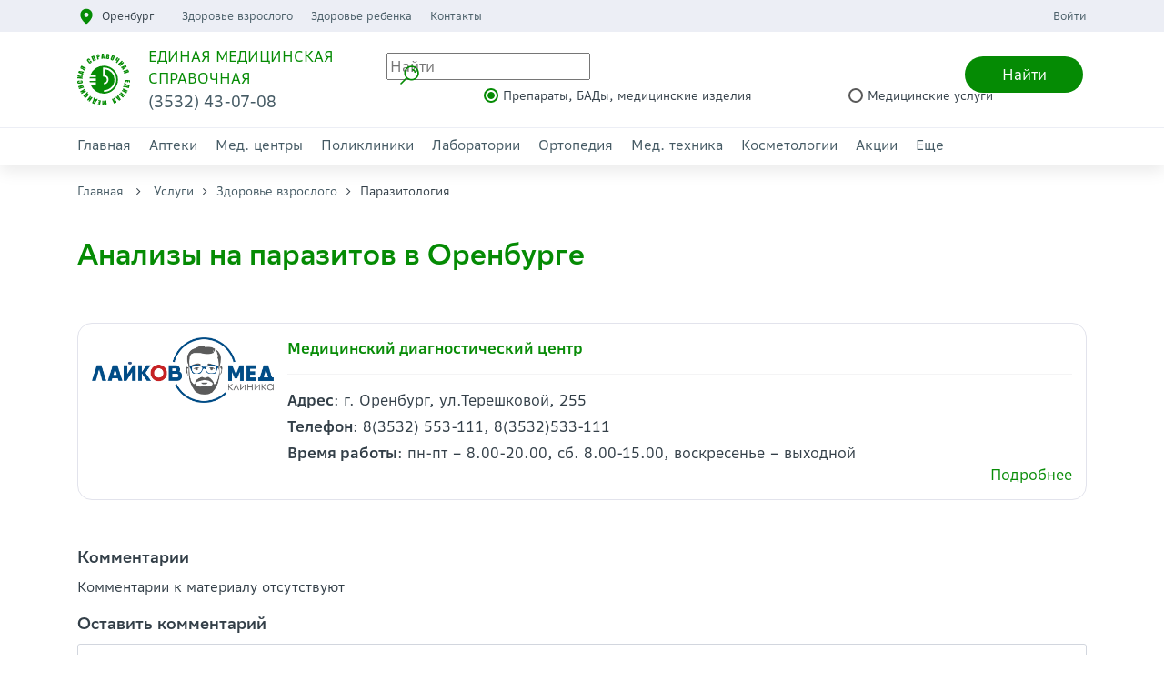

--- FILE ---
content_type: text/html; charset=UTF-8
request_url: https://orenems.ru/uslugi/genhina/parazitologia
body_size: 9204
content:
<!DOCTYPE html>
<html lang="ru-RU">
<head>
    <base href="https://orenems.ru/" />
    <meta charset="UTF-8">
    <meta http-equiv="X-UA-Compatible" content="IE=edge">
    <meta name="viewport" content="width=device-width, initial-scale=1">
        <title>Паразитология, анализы на паразитов в Оренбурге - Единая медицинская справочная </title>
    <meta name="description" content="Анализ на паразитов — наиболее достоверный способ определить наличие непрошенных гостей в организме. Анализы на паразитов необходимы всем без исключения. - Мы заботимся о вашем здоровье - Единая медицинская справочная"/>
    <meta name="keywords" content="" />
    <link rel="canonical" href="https://orenems.ru/uslugi/genhina/parazitologia">	
	<meta name="page-id" content="646" />
    <link href="/inc/img/favicon.ico" rel='shortcut icon' />
    <link href="/inc/img/favicon.ico" rel='icon' />
    <link href="/inc/img/favicon.ico"  rel='icon' type='image/vnd.microsoft.icon'/>
	<meta name="yandex-verification" content="6e628c9d2eed5767" />
    <meta name="csrf-param" content="_csrf">
<meta name="csrf-token" content="-Rqpn3ZhIy-l9Ma3tg48-O74gT_YYyqBJWI3P-6tnD_Mec7ZL1BbH5CE_47bX1-7nZ73cpE3QLcIFHFs3ufECQ==">

<link href="/assets/vendor_components/bootstrap/dist/css/bootstrap.css" rel="stylesheet">
<link href="/css/m_style.css" rel="stylesheet">
<link href="/inc/css/owl.carousel.min.css" rel="stylesheet">
<link href="/inc/css/owl.theme.default.min.css" rel="stylesheet">
<link href="/inc/css/animate.min.css" rel="stylesheet"><!--<link href="/inc/css/style.less" rel="stylesheet/less">-->
    <link href="/inc/css/style.css?v=5" rel="stylesheet">
    
	<!-- Yandex.Metrika counter -->
	<script type="text/javascript" >
	   (function(m,e,t,r,i,k,a){m[i]=m[i]||function(){(m[i].a=m[i].a||[]).push(arguments)};
	   m[i].l=1*new Date();
	   for (var j = 0; j < document.scripts.length; j++) {if (document.scripts[j].src === r) { return; }}
	   k=e.createElement(t),a=e.getElementsByTagName(t)[0],k.async=1,k.src=r,a.parentNode.insertBefore(k,a)})
	   (window, document, "script", "https://mc.yandex.ru/metrika/tag.js", "ym");
	 
	   ym(20128816, "init", {
			clickmap:true,
			trackLinks:true,
			accurateTrackBounce:true
	   });
	</script>
	<noscript><div><img src="https://mc.yandex.ru/watch/20128816" style="position:absolute; left:-9999px;" alt="" /></div></noscript>
	<!-- /Yandex.Metrika counter -->

</head>
<body>

<header>
    <div class="header-top">
        <div class="nav">
            <div class="container">
                <div class="htop-links left">
                    <div class="select-city">
                        <span class="select-title">Оренбург</span>
                    </div>
                    <ul class="htop-menu">
    <li><a href="uslugi/genhina">Здоровье взрослого</a></li><li><a href="uslugi/service">Здоровье ребенка</a></li><li><a href="kontaktyi">Контакты</a></li></ul>
                    <a href="uslugi/mughina" style="position: absolute; top: -1000px">Здоровье мужчины</a>                </div>
                <div class="htop-links right">
                    <a href="/login">Войти</a>
                </div>
            </div>
        </div>
    </div>
    <div class="header-middle">
        <div class="container">
            <div class="header-middle-container">
                <div class="header-logo">
                    <a href=""><img src="/inc/img/logo.svg" alt=""></a>
                    <div class="logo-info">
                        <div class="logo-title">Единая медицинская справочная</div>
                        <div class="logo-phone">(3532) 43-07-08</div>
                    </div>
                    <div class="header-mobile-button d-lg-none d-xl-none">
                        <div class="city"> </div>
                        <div class="search">Найти</div>
                        <div class="menu-button">
                            <span class="icon-menu-burger">
                                <span class="icon-menu-burger__line"></span>
                            </span>
                        </div>
                    </div>
                </div>
                <div class="header-search">
    <div class="search-top">
        <div class="icon"> </div>
        <input type="text" class="search-field" placeholder="Найти">
        <div class="button-search" data-url="poisk">Найти</div>
        <div class="search-result-block"></div>
    </div>
    <div class="search-bottom">
        <input name="type_good" type="radio" id="radio_3" class="with-gap radio-col-green type_good" checked value="0">
        <label for="radio_3">Препараты, БАДы, медицинские изделия</label>
        <input name="type_good" type="radio" id="radio_4" class="with-gap radio-col-green type_good" value="1">
        <label for="radio_4">Медицинские услуги</label>
    </div>
</div>            </div>
        </div>
    </div>
    <div class="header-bottom">
        <div class="container">
            <div class="header-menu">
    <nav class="main-menu">
    <li class="menu-item"><a href="">Главная</a></li><li class="menu-item"><a href="organization/pharmacy">Аптеки</a>
                <div class="menu-item-content">
                <div class="container">
                <div class="row">
                <div class="col-lg-12 col-block title-category">
                <div class="sub-menu">
                <ul><li><a href="organization/pharmacy/planeta-zdorova-ulica-salmysskogo-45-g-orenburg">Планета Здоровья</a></li><li><a href="organization/pharmacy/apteka-gippokrat-ulica-novaa-12-orenburg-g">Аптека "Гиппократ"</a></li><li><a href="organization/pharmacy/apteka-na-proletarskoj-225-orenburg-g">Аптека "Здравлекфарм"</a></li><li><a href="organization/pharmacy/apteka-gippokrat-na-ulice-kima-25">Аптека "Гиппократ"</a></li><li><a href="organization/pharmacy/apteka-na-donkovceva">Аптека на Донковцева</a></li><li><a href="organization/pharmacy/1670">Аптеки "Вита Экспресс"</a></li><li><a href="organization/pharmacy/kruglosutochnyie-apteki">Круглосуточные аптеки</a></li><li><a href="organization/pharmacy/apteka-dolina-trejd-ul-berezka-26">Аптека "Долина-Трейд"</a></li><li><a href="organization/pharmacy/magnit-apteka">Магнит Аптека</a></li><li><a href="organization/pharmacy/apteka-na-esimova">Аптека на Есимова</a></li><li><a href="organization/pharmacy/apteka-farmaimpeks">Аптека "Фармаимпекс"</a></li><li><a href="organization/pharmacy/1742">Оренлек, аптечная сеть</a></li><li><a href="organization/pharmacy/1248">Здравсити</a></li><li><a href="organization/pharmacy/apteka-aliya-na-pobede">Здравсити</a></li><li><a href="organization/pharmacy/apteka-aliya">Аптека "Здравсити"</a></li><li><a href="organization/pharmacy/planeta-zdorovya">Планета Здоровья, аптека</a></li><li><a href="organization/pharmacy/1771">Аптека "Экона"</a></li><li><a href="organization/pharmacy/vzroslyie-apteki">Бережная аптека, сеть аптек</a></li><li><a href="organization/pharmacy/giviza">Аптеки Живица</a></li><li><a href="organization/pharmacy/apteka-apelsin">Аптека Апельсин</a></li><li><a href="organization/pharmacy/apteka-apelsin-poselok-prigorodnyj-ulica-lesnaa-d">Аптека Апельсин</a></li><li><a href="organization/pharmacy/432">Аптека "Апрель"</a></li><li><a href="organization/pharmacy/1839">АПТЕКА 56 Плюс</a></li><li><a href="organization/pharmacy/1737">СОВЕТСКАЯ АПТЕКА</a></li><li><a href="organization/pharmacy/1692">Аптека на Советской</a></li><li><a href="organization/pharmacy/apteka-na-kirova">Аптечный пункт КДЦ</a></li><li><a href="organization/pharmacy/apteka-evgeniya">Аптеки низких цен</a></li><li><a href="organization/pharmacy/apteka-kleverfarm-na-karpova-3-1-orenburg-g">Аптека "Клеверфарм"</a></li><li><a href="organization/pharmacy/1772">Саффарм, аптечная сеть</a></li><li><a href="organization/pharmacy/1077">АПТЕКА </a></li><li><a href="organization/pharmacy/aptechnaya-set-provizor">Фармленд, аптечная сеть</a></li><li><a href="organization/pharmacy/1462">Данафарм, аптека</a></li><li><a href="organization/pharmacy/apteka-mikroxirurgiya-glaza">Аптека, Микрохирургия глаза</a></li><li><a href="organization/pharmacy/deshevaya-apteka-vita">Дешевая аптека Витаминка</a></li><li><a href="organization/pharmacy/gippokrat">Ореол, сеть аптек</a></li><li><a href="organization/pharmacy/apteka-alfarma-ul-ckalova-231-orenburg-g">Альфарма </a></li><li><a href="organization/pharmacy/avega">Авега-Фарм, аптека</a></li><li><a href="organization/pharmacy/guz">Областной аптечный склад</a></li><li><a href="organization/pharmacy/1871">Аптечная сеть "Семейная аптека</a></li><li><a href="organization/pharmacy/mega">Аптека Мега</a></li><li><a href="organization/pharmacy/1864">Здоровые люди Оренбург, сеть аптек</a></li><li><a href="organization/pharmacy/1773">Лайм, аптека</a></li></ul></div></div></div></div></div></li><li class="menu-item"><a href="organization/med-centr">Мед. центры</a>
                <div class="menu-item-content">
                <div class="container">
                <div class="row">
                <div class="col-lg-12 col-block title-category">
                <div class="sub-menu">
                <ul><li><a href="organization/med-centr/klinika-doktora-lukanova-orenburg-g">Клиника доктора Лукьянова</a></li><li><a href="organization/med-centr/medicinskaa-kompania-nauka-ckalova-511-orenburg-g">Медицинский компания "Моя Наука"</a></li><li><a href="organization/med-centr/reabilitaczionnyij-czentr-potenczial-orenburg-g">Реабилитационный центр "Потенциал"</a></li><li><a href="organization/med-centr/mediczinskij-czentr-arxi-med">Семейный медицинский центр "АРХИ-МЕД"</a></li><li><a href="organization/med-centr/mediczinskij-czentr-doktor-plyus">Медицинский центр "Доктор плюс"</a></li><li><a href="organization/med-centr/zdorovaya-semya">Клиника с Нуля</a></li><li><a href="organization/med-centr/dinastiya">Медицинский центр "Династия"</a></li><li><a href="organization/med-centr/1600">МИБС г. Оренбург (на базе госпиталя ветеранов войн)      </a></li><li><a href="organization/med-centr/1555">Кабинет мануальной терапии</a></li><li><a href="organization/med-centr/1058">Клиника "ПАРАЦЕЛЬС»</a></li><li><a href="organization/med-centr/1345">Медицинский центр "Акварель"</a></li><li><a href="organization/med-centr/lorp">Слуховые апппараты</a></li><li><a href="organization/med-centr/dimetra">Медицинский центр "Кристалл"</a></li><li><a href="organization/med-centr/mdz">Медицинский диагностический центр «ЛайковМед»</a></li><li><a href="organization/med-centr/koncil">Медицинский центр "Консилиум"</a></li><li><a href="organization/med-centr/ava-centr-potencial-per-televizionnyj-g-orenburg">«АВА-Центр Потенциал»</a></li><li><a href="organization/med-centr/1799">Медицинский центр "Радуга здоровья"</a></li><li><a href="organization/med-centr/ultramed">Медицинский центр  "Клиника Ультрамед"</a></li><li><a href="organization/med-centr/samara">Клиника ВАРИКОЗА НЕТ</a></li><li><a href="organization/med-centr/belyij-ostrov">Белый остров, медицинский лечебно-диагностический центр</a></li><li><a href="organization/med-centr/1319">ФКУЗ "Медико-санитарная часть №56 ФСИН России</a></li><li><a href="organization/med-centr/siti-med">Сити Мед, клиника</a></li><li><a href="organization/med-centr/1608">Медицинский центр "Цито-Мед"</a></li><li><a href="organization/med-centr/1230">Витамин, медицинский центр красоты и здоровья</a></li><li><a href="organization/med-centr/xoroshaya-klinika">Хорошая клиника</a></li><li><a href="organization/med-centr/vizum">Микрохирургия глаза "Визум"</a></li><li><a href="organization/med-centr/1824">Патронажная служба (Услуги сиделки)</a></li><li><a href="organization/med-centr/748">Медицинский центр "Клиника осанки"</a></li><li><a href="organization/med-centr/mntk-mikrohirurgia-glaza-ul-salmysskaa-17-g-orenburg">МНТК Микрохирургия глаза имени академика С. Н. Фёдорова</a></li><li><a href="organization/med-centr/kineziocentr-g-orenburg-per-solanoj-11">ООО "Кинезиоцентр"</a></li><li><a href="organization/med-centr/klinika-orgmu">Клиника ОрГМУ</a></li><li><a href="organization/med-centr/optimalmed">Оптималмед, клиника</a></li><li><a href="organization/med-centr/centr-dializa-b-braun-pr-gagarina-271">Центр диализа Б. Браун</a></li><li><a href="organization/med-centr/semejnyij-ozdorovitelnyij-czentr-mama-i-rebyonok">Семейный Оздоровительный Центр «Мама и Ребёнок»</a></li><li><a href="organization/med-centr/psimedklinik">ПсиМедКлиник</a></li><li><a href="organization/med-centr/marsovo-pole">Марсово поле, оздоровительный центр</a></li><li><a href="organization/med-centr/oblastnoj-czentr-mediczinskoj-reabilitaczii">ГАУЗ "Областной центр медицинской реабилитации"</a></li><li><a href="organization/med-centr/oksimed">Оксимед</a></li><li><a href="organization/med-centr/smotri">Смотри Оренбург</a></li><li><a href="organization/med-centr/mediczinskij-czentr-revita">Медицинский центр "Ревита"</a></li><li><a href="organization/med-centr/mrt">Современная МРТ-томография</a></li><li><a href="organization/med-centr/966">Медицинский центр "Эндокрин"</a></li><li><a href="organization/med-centr/eskulap">Эскулап+</a></li><li><a href="organization/med-centr/orenklinik">Оренклиник</a></li><li><a href="organization/med-centr/klinika-lazernoj">"Варикоза Нет", клиника хирургии</a></li><li><a href="organization/med-centr/protezno-ortopediceskij-reabilitacionnyj-centr-ckalova-151">Протезно ортопедический реабилитационный центр</a></li><li><a href="organization/med-centr/naczionalnyij-mediczinskij-czentr">Национальный медицинский центр</a></li><li><a href="organization/med-centr/1825">Центр "Кинезис"</a></li></ul></div></div></div></div></div></li><li class="menu-item"><a href="organization/polyclinics">Поликлиники</a>
                <div class="menu-item-content">
                <div class="container">
                <div class="row">
                <div class="col-lg-12 col-block title-category">
                <div class="sub-menu">
                <ul><li><a href="organization/polyclinics/polimedika-na-ulice-lipovaa-20-orenburg-g">Поликлиника "Полимедика"</a></li><li><a href="organization/polyclinics/polimedika-proezd-niznij-51-orenburg-g">Поликлиника "Полимедика"</a></li><li><a href="organization/polyclinics/polimedika-ulica-karpova-31-orenburg-g">Поликлиника "Полимедика"</a></li><li><a href="organization/polyclinics/883">Поликлиника №1 ГКБ им. Н.И.Пирогова</a></li><li><a href="organization/polyclinics/885">Поликлиника №2 ГКБ им. Н.И. Пирогова</a></li><li><a href="organization/polyclinics/884">Поликлиника №3 ГКБ им. Н.И. Пирогова</a></li><li><a href="organization/polyclinics/salm">Поликлиника  №4 ГКБ им. Н.И. Пирогова</a></li><li><a href="organization/polyclinics/palliativnaya-pomoshh">Отделение паллиативной медицинской помощи</a></li><li><a href="organization/polyclinics/726">Дневной стационар ГКБ №1</a></li><li><a href="organization/polyclinics/1983">Поликлиника №1 "ГКБ №1" г.Оренбурга</a></li><li><a href="organization/polyclinics/poliklinika-no2-na-majskom-orenburg-g">Поликлиника №2 "ГКБ №1"</a></li><li><a href="organization/polyclinics/1627">Поликлиника №3  "ГКБ №1"</a></li><li><a href="organization/polyclinics/1563">Поликлиника №4 ГКБ №1</a></li><li><a href="organization/polyclinics/pol-st">Поликлиника №5 "ГКБ №1"</a></li><li><a href="organization/polyclinics/1313">Поликлиника №6 "ГКБ №1"</a></li><li><a href="organization/polyclinics/filial-polikliniki-no6-na-prospekte-pobedy-9-orenburg-g">Филиал поликлиники №6  ГКБ №1</a></li><li><a href="organization/polyclinics/1626">Поликлиника №7  "ГКБ №1"</a></li><li><a href="organization/polyclinics/poliklinika-no1-na-nevelskoj-24-orenburg-g">Поликлиника №1 ОКБ №2</a></li><li><a href="organization/polyclinics/784">Поликлиника №2 ОКБ №2</a></li><li><a href="organization/polyclinics/779">Поликлиника №3 ОКБ №2</a></li><li><a href="organization/polyclinics/780">Поликлиника №4 ОКБ №2</a></li><li><a href="organization/polyclinics/781">Поликлиника №5 ОКБ №2</a></li><li><a href="organization/polyclinics/782">Дневной стационар ОКБ №2</a></li><li><a href="organization/polyclinics/783">Дневной стационар ОКБ №2</a></li><li><a href="organization/polyclinics/konsultativnaa-poliklinika-na-aksakova-23-orenburg-g">Консультативная поликлиника ОКБ им. Войнова В.И.</a></li><li><a href="organization/polyclinics/poliklinikano1-bolnicy-rzd-na-kommunarov-8">Поликлиника №1 больницы РЖД</a></li><li><a href="organization/polyclinics/poliklinika-no3-na-narodnoj-81-orenburg-g">Поликлиника №3 больницы РЖД</a></li><li><a href="organization/polyclinics/poliklinika-na-nezinskom-sosse-4-orenburg-g">Поликлиника РБ</a></li><li><a href="organization/polyclinics/1985"> Педиатрический кабинет п. Каргала</a></li><li><a href="organization/polyclinics/1984">Амбулатория пос. Кушкуль</a></li><li><a href="organization/polyclinics/882">Стоматологическая поликлиника  №3</a></li></ul></div></div></div></div></div></li><li class="menu-item"><a href="organization/laboratory">Лаборатории</a>
                <div class="menu-item-content">
                <div class="container">
                <div class="row">
                <div class="col-lg-12 col-block title-category">
                <div class="sub-menu">
                <ul><li><a href="organization/laboratory/mediczinskaya-kompaniya-nauka-orenburg">Медицинский компания "Наука"</a></li><li><a href="organization/laboratory/invitro">INVITRO</a></li><li><a href="organization/laboratory/ekspress-test-na-vich">INVITRO</a></li><li><a href="organization/laboratory/1282">ГБУЗ "Оренбургская областная клиническая станция переливания крови"</a></li><li><a href="organization/laboratory/baklab">INVITRO</a></li><li><a href="organization/laboratory/genetika">Генетическое отделение клиники ОрГМУ</a></li><li><a href="organization/laboratory/spid">«Оренбургский Центр по профилактике и борьбе со СПИД»</a></li><li><a href="organization/laboratory/laboratornaya-sluzhba-xeliks">Лаборатория Хеликс</a></li><li><a href="organization/laboratory/laboratornaya-posuda">ООО "Форт"</a></li></ul></div></div></div></div></div></li><li class="menu-item"><a href="organization/ortopediya">Ортопедия</a></li><li class="menu-item"><a href="organization/mediczinskaya-texnika">Мед. техника</a></li><li class="menu-item"><a href="organization/cosmetology">Косметологии</a>
                <div class="menu-item-content">
                <div class="container">
                <div class="row">
                <div class="col-lg-12 col-block title-category">
                <div class="sub-menu">
                <ul><li><a href="organization/cosmetology/910">Медицинский центр "Акварель"</a></li><li><a href="organization/cosmetology/903">Медицинский центр "Кристалл"</a></li><li><a href="organization/cosmetology/doktor">Медицинский центр  "Акварель"</a></li><li><a href="organization/cosmetology/kosmetologiya-angel-beauty">Косметология "Angel Beauty"</a></li><li><a href="organization/cosmetology/makc">Центр Современной Косметологии "МаксМедГрупп" </a></li><li><a href="organization/cosmetology/maxicur">Медицинский центр "Радуга здоровья"</a></li><li><a href="organization/cosmetology/kosmet-1">Оренбургская городская косметологическая лечебница (Косметология №1)</a></li><li><a href="organization/cosmetology/kosmetologia">ELEON, клиника здоровья и красоты</a></li></ul></div></div></div></div></div></li><li class="menu-item"><a href="acsii">Акции</a>
                <div class="menu-item-content">
                <div class="container">
                <div class="row">
                <div class="col-lg-12 col-block title-category">
                <div class="sub-menu">
                <ul><li><a href="acsii/ocenite-uroven-vitamina-d-i-mineralov-so-skidkoj-15">Оцените уровень Витамина D и минералов -15%</a></li><li><a href="acsii/predlagaem-projti-samye-popularnye-issledovania-po-supercene-orenburg-g">Выявите причину аллергии</a></li></ul></div></div></div></div></div></li><li class="menu-item"><a href="ese">Еще</a></li>    </nav>
</div>        </div>
    </div>
</header>
<div class="header-back-off"></div>

<div class="choose-city-overflow">
    <div class="choose-city">
        <div class="city-close-button">
            <span class="icon-city-burger">
                <span class="icon-city-burger__line"></span>
            </span>
        </div>
        <div class="title">Выберите город:</div>
        <div class="city-section">
            
                <div class="city-section-region">Оренбургская область</div>
                <div class="city-section-container" data-val="1"><a href="/" class="city-section-item" data-val="3">Оренбург</a><a href="/orsk/" class="city-section-item" data-val="4">Орск</a><a href="/buguruslan/" class="city-section-item" data-val="6">Бугуруслан</a><a href="/buzuluk/" class="city-section-item" data-val="7">Бузулук</a><a href="/novotroick/" class="city-section-item" data-val="8">Новотроицк</a><a href="/novosergievka/" class="city-section-item" data-val="9">Новосергиевка</a><a href="/sorochinsk/" class="city-section-item" data-val="10">Сорочинск</a><a href="/sol-ileck/" class="city-section-item" data-val="11">Соль-Илецк</a><a href="/Abdulino/" class="city-section-item" data-val="12">Абдулино</a><a href="/totskoye/" class="city-section-item" data-val="13">Тоцкое</a></div>
                <div class="city-section-region">Республика Башкортостан</div>
                <div class="city-section-container" data-val="2"><a href="/ufa/" class="city-section-item" data-val="5">Уфа</a></div>        </div>
    </div>
</div><div class="search-overflow">
    <div class="search-form">
        <div class="search-close-button">
            <span class="icon-search-burger">
                <span class="icon-search-burger__line"></span>
            </span>
        </div>
        <div class="search-container">
            <div class="search-top">
                <div class="icon"> </div>
                <input type="text" class="search-field" placeholder="Найти" data-desktop="0">
                <div class="button-search" data-url="poisk">Найти</div>
                <div class="search-result-block"></div>
            </div>
            <div class="search-bottom">
                <input name="type_good_2" type="radio" id="search_radio_3" class="with-gap radio-col-green type_good" checked value="0">
                <label for="search_radio_3">Препараты, БАДы, медицинские изделия</label>
                <input name="type_good_2" type="radio" id="search_radio_4" class="with-gap radio-col-green type_good" value="1">
                <label for="search_radio_4">Медицинские услуги</label>
            </div>
        </div>
    </div>
</div>
<div class="mobile-menu">
    <div class="mobile-header">
        <div class="select-city">
            <span class="select-title">Оренбург</span>
        </div>
        <div class="menu-button">
            <span class="icon-menu-burger">
                <span class="icon-menu-burger__line"></span>
            </span>
        </div>
    </div>
    <div class="mobile-content">
        <nav class="main-menu">
    <li class="menu-item"><a href="">Главная</a></li><li class="menu-item"><a href="organization/pharmacy">Аптеки</a>
                <div class="toogle-sub-menu">
                    <i class="fa fa-plus-circle active" aria-hidden="true"></i>
                    <i class="fa fa-minus-circle" aria-hidden="true"></i>
                </div>
                <div class="menu-item-content">
                <div class="container">
                <div class="row">
                <div class="col-lg-12 col-block title-category">
                <div class="sub-menu">
                <ul><li><a href="organization/pharmacy/planeta-zdorova-ulica-salmysskogo-45-g-orenburg">Планета Здоровья</a></li><li><a href="organization/pharmacy/apteka-gippokrat-ulica-novaa-12-orenburg-g">Аптека "Гиппократ"</a></li><li><a href="organization/pharmacy/apteka-na-proletarskoj-225-orenburg-g">Аптека "Здравлекфарм"</a></li><li><a href="organization/pharmacy/apteka-gippokrat-na-ulice-kima-25">Аптека "Гиппократ"</a></li><li><a href="organization/pharmacy/apteka-na-donkovceva">Аптека на Донковцева</a></li><li><a href="organization/pharmacy/1670">Аптеки "Вита Экспресс"</a></li><li><a href="organization/pharmacy/kruglosutochnyie-apteki">Круглосуточные аптеки</a></li><li><a href="organization/pharmacy/apteka-dolina-trejd-ul-berezka-26">Аптека "Долина-Трейд"</a></li><li><a href="organization/pharmacy/magnit-apteka">Магнит Аптека</a></li><li><a href="organization/pharmacy/apteka-na-esimova">Аптека на Есимова</a></li><li><a href="organization/pharmacy/apteka-farmaimpeks">Аптека "Фармаимпекс"</a></li><li><a href="organization/pharmacy/1742">Оренлек, аптечная сеть</a></li><li><a href="organization/pharmacy/1248">Здравсити</a></li><li><a href="organization/pharmacy/apteka-aliya-na-pobede">Здравсити</a></li><li><a href="organization/pharmacy/apteka-aliya">Аптека "Здравсити"</a></li><li><a href="organization/pharmacy/planeta-zdorovya">Планета Здоровья, аптека</a></li><li><a href="organization/pharmacy/1771">Аптека "Экона"</a></li><li><a href="organization/pharmacy/vzroslyie-apteki">Бережная аптека, сеть аптек</a></li><li><a href="organization/pharmacy/giviza">Аптеки Живица</a></li><li><a href="organization/pharmacy/apteka-apelsin">Аптека Апельсин</a></li><li><a href="organization/pharmacy/apteka-apelsin-poselok-prigorodnyj-ulica-lesnaa-d">Аптека Апельсин</a></li><li><a href="organization/pharmacy/432">Аптека "Апрель"</a></li><li><a href="organization/pharmacy/1839">АПТЕКА 56 Плюс</a></li><li><a href="organization/pharmacy/1737">СОВЕТСКАЯ АПТЕКА</a></li><li><a href="organization/pharmacy/1692">Аптека на Советской</a></li><li><a href="organization/pharmacy/apteka-na-kirova">Аптечный пункт КДЦ</a></li><li><a href="organization/pharmacy/apteka-evgeniya">Аптеки низких цен</a></li><li><a href="organization/pharmacy/apteka-kleverfarm-na-karpova-3-1-orenburg-g">Аптека "Клеверфарм"</a></li><li><a href="organization/pharmacy/1772">Саффарм, аптечная сеть</a></li><li><a href="organization/pharmacy/1077">АПТЕКА </a></li><li><a href="organization/pharmacy/aptechnaya-set-provizor">Фармленд, аптечная сеть</a></li><li><a href="organization/pharmacy/1462">Данафарм, аптека</a></li><li><a href="organization/pharmacy/apteka-mikroxirurgiya-glaza">Аптека, Микрохирургия глаза</a></li><li><a href="organization/pharmacy/deshevaya-apteka-vita">Дешевая аптека Витаминка</a></li><li><a href="organization/pharmacy/gippokrat">Ореол, сеть аптек</a></li><li><a href="organization/pharmacy/apteka-alfarma-ul-ckalova-231-orenburg-g">Альфарма </a></li><li><a href="organization/pharmacy/avega">Авега-Фарм, аптека</a></li><li><a href="organization/pharmacy/guz">Областной аптечный склад</a></li><li><a href="organization/pharmacy/1871">Аптечная сеть "Семейная аптека</a></li><li><a href="organization/pharmacy/mega">Аптека Мега</a></li><li><a href="organization/pharmacy/1864">Здоровые люди Оренбург, сеть аптек</a></li><li><a href="organization/pharmacy/1773">Лайм, аптека</a></li></ul></div></div></div></div></div></li><li class="menu-item"><a href="organization/med-centr">Мед. центры</a>
                <div class="toogle-sub-menu">
                    <i class="fa fa-plus-circle active" aria-hidden="true"></i>
                    <i class="fa fa-minus-circle" aria-hidden="true"></i>
                </div>
                <div class="menu-item-content">
                <div class="container">
                <div class="row">
                <div class="col-lg-12 col-block title-category">
                <div class="sub-menu">
                <ul><li><a href="organization/med-centr/klinika-doktora-lukanova-orenburg-g">Клиника доктора Лукьянова</a></li><li><a href="organization/med-centr/medicinskaa-kompania-nauka-ckalova-511-orenburg-g">Медицинский компания "Моя Наука"</a></li><li><a href="organization/med-centr/reabilitaczionnyij-czentr-potenczial-orenburg-g">Реабилитационный центр "Потенциал"</a></li><li><a href="organization/med-centr/mediczinskij-czentr-arxi-med">Семейный медицинский центр "АРХИ-МЕД"</a></li><li><a href="organization/med-centr/mediczinskij-czentr-doktor-plyus">Медицинский центр "Доктор плюс"</a></li><li><a href="organization/med-centr/zdorovaya-semya">Клиника с Нуля</a></li><li><a href="organization/med-centr/dinastiya">Медицинский центр "Династия"</a></li><li><a href="organization/med-centr/1600">МИБС г. Оренбург (на базе госпиталя ветеранов войн)      </a></li><li><a href="organization/med-centr/1555">Кабинет мануальной терапии</a></li><li><a href="organization/med-centr/1058">Клиника "ПАРАЦЕЛЬС»</a></li><li><a href="organization/med-centr/1345">Медицинский центр "Акварель"</a></li><li><a href="organization/med-centr/lorp">Слуховые апппараты</a></li><li><a href="organization/med-centr/dimetra">Медицинский центр "Кристалл"</a></li><li><a href="organization/med-centr/mdz">Медицинский диагностический центр «ЛайковМед»</a></li><li><a href="organization/med-centr/koncil">Медицинский центр "Консилиум"</a></li><li><a href="organization/med-centr/ava-centr-potencial-per-televizionnyj-g-orenburg">«АВА-Центр Потенциал»</a></li><li><a href="organization/med-centr/1799">Медицинский центр "Радуга здоровья"</a></li><li><a href="organization/med-centr/ultramed">Медицинский центр  "Клиника Ультрамед"</a></li><li><a href="organization/med-centr/samara">Клиника ВАРИКОЗА НЕТ</a></li><li><a href="organization/med-centr/belyij-ostrov">Белый остров, медицинский лечебно-диагностический центр</a></li><li><a href="organization/med-centr/1319">ФКУЗ "Медико-санитарная часть №56 ФСИН России</a></li><li><a href="organization/med-centr/siti-med">Сити Мед, клиника</a></li><li><a href="organization/med-centr/1608">Медицинский центр "Цито-Мед"</a></li><li><a href="organization/med-centr/1230">Витамин, медицинский центр красоты и здоровья</a></li><li><a href="organization/med-centr/xoroshaya-klinika">Хорошая клиника</a></li><li><a href="organization/med-centr/vizum">Микрохирургия глаза "Визум"</a></li><li><a href="organization/med-centr/1824">Патронажная служба (Услуги сиделки)</a></li><li><a href="organization/med-centr/748">Медицинский центр "Клиника осанки"</a></li><li><a href="organization/med-centr/mntk-mikrohirurgia-glaza-ul-salmysskaa-17-g-orenburg">МНТК Микрохирургия глаза имени академика С. Н. Фёдорова</a></li><li><a href="organization/med-centr/kineziocentr-g-orenburg-per-solanoj-11">ООО "Кинезиоцентр"</a></li><li><a href="organization/med-centr/klinika-orgmu">Клиника ОрГМУ</a></li><li><a href="organization/med-centr/optimalmed">Оптималмед, клиника</a></li><li><a href="organization/med-centr/centr-dializa-b-braun-pr-gagarina-271">Центр диализа Б. Браун</a></li><li><a href="organization/med-centr/semejnyij-ozdorovitelnyij-czentr-mama-i-rebyonok">Семейный Оздоровительный Центр «Мама и Ребёнок»</a></li><li><a href="organization/med-centr/psimedklinik">ПсиМедКлиник</a></li><li><a href="organization/med-centr/marsovo-pole">Марсово поле, оздоровительный центр</a></li><li><a href="organization/med-centr/oblastnoj-czentr-mediczinskoj-reabilitaczii">ГАУЗ "Областной центр медицинской реабилитации"</a></li><li><a href="organization/med-centr/oksimed">Оксимед</a></li><li><a href="organization/med-centr/smotri">Смотри Оренбург</a></li><li><a href="organization/med-centr/mediczinskij-czentr-revita">Медицинский центр "Ревита"</a></li><li><a href="organization/med-centr/mrt">Современная МРТ-томография</a></li><li><a href="organization/med-centr/966">Медицинский центр "Эндокрин"</a></li><li><a href="organization/med-centr/eskulap">Эскулап+</a></li><li><a href="organization/med-centr/orenklinik">Оренклиник</a></li><li><a href="organization/med-centr/klinika-lazernoj">"Варикоза Нет", клиника хирургии</a></li><li><a href="organization/med-centr/protezno-ortopediceskij-reabilitacionnyj-centr-ckalova-151">Протезно ортопедический реабилитационный центр</a></li><li><a href="organization/med-centr/naczionalnyij-mediczinskij-czentr">Национальный медицинский центр</a></li><li><a href="organization/med-centr/1825">Центр "Кинезис"</a></li></ul></div></div></div></div></div></li><li class="menu-item"><a href="organization/polyclinics">Поликлиники</a>
                <div class="toogle-sub-menu">
                    <i class="fa fa-plus-circle active" aria-hidden="true"></i>
                    <i class="fa fa-minus-circle" aria-hidden="true"></i>
                </div>
                <div class="menu-item-content">
                <div class="container">
                <div class="row">
                <div class="col-lg-12 col-block title-category">
                <div class="sub-menu">
                <ul><li><a href="organization/polyclinics/polimedika-na-ulice-lipovaa-20-orenburg-g">Поликлиника "Полимедика"</a></li><li><a href="organization/polyclinics/polimedika-proezd-niznij-51-orenburg-g">Поликлиника "Полимедика"</a></li><li><a href="organization/polyclinics/polimedika-ulica-karpova-31-orenburg-g">Поликлиника "Полимедика"</a></li><li><a href="organization/polyclinics/883">Поликлиника №1 ГКБ им. Н.И.Пирогова</a></li><li><a href="organization/polyclinics/885">Поликлиника №2 ГКБ им. Н.И. Пирогова</a></li><li><a href="organization/polyclinics/884">Поликлиника №3 ГКБ им. Н.И. Пирогова</a></li><li><a href="organization/polyclinics/salm">Поликлиника  №4 ГКБ им. Н.И. Пирогова</a></li><li><a href="organization/polyclinics/palliativnaya-pomoshh">Отделение паллиативной медицинской помощи</a></li><li><a href="organization/polyclinics/726">Дневной стационар ГКБ №1</a></li><li><a href="organization/polyclinics/1983">Поликлиника №1 "ГКБ №1" г.Оренбурга</a></li><li><a href="organization/polyclinics/poliklinika-no2-na-majskom-orenburg-g">Поликлиника №2 "ГКБ №1"</a></li><li><a href="organization/polyclinics/1627">Поликлиника №3  "ГКБ №1"</a></li><li><a href="organization/polyclinics/1563">Поликлиника №4 ГКБ №1</a></li><li><a href="organization/polyclinics/pol-st">Поликлиника №5 "ГКБ №1"</a></li><li><a href="organization/polyclinics/1313">Поликлиника №6 "ГКБ №1"</a></li><li><a href="organization/polyclinics/filial-polikliniki-no6-na-prospekte-pobedy-9-orenburg-g">Филиал поликлиники №6  ГКБ №1</a></li><li><a href="organization/polyclinics/1626">Поликлиника №7  "ГКБ №1"</a></li><li><a href="organization/polyclinics/poliklinika-no1-na-nevelskoj-24-orenburg-g">Поликлиника №1 ОКБ №2</a></li><li><a href="organization/polyclinics/784">Поликлиника №2 ОКБ №2</a></li><li><a href="organization/polyclinics/779">Поликлиника №3 ОКБ №2</a></li><li><a href="organization/polyclinics/780">Поликлиника №4 ОКБ №2</a></li><li><a href="organization/polyclinics/781">Поликлиника №5 ОКБ №2</a></li><li><a href="organization/polyclinics/782">Дневной стационар ОКБ №2</a></li><li><a href="organization/polyclinics/783">Дневной стационар ОКБ №2</a></li><li><a href="organization/polyclinics/konsultativnaa-poliklinika-na-aksakova-23-orenburg-g">Консультативная поликлиника ОКБ им. Войнова В.И.</a></li><li><a href="organization/polyclinics/poliklinikano1-bolnicy-rzd-na-kommunarov-8">Поликлиника №1 больницы РЖД</a></li><li><a href="organization/polyclinics/poliklinika-no3-na-narodnoj-81-orenburg-g">Поликлиника №3 больницы РЖД</a></li><li><a href="organization/polyclinics/poliklinika-na-nezinskom-sosse-4-orenburg-g">Поликлиника РБ</a></li><li><a href="organization/polyclinics/1985"> Педиатрический кабинет п. Каргала</a></li><li><a href="organization/polyclinics/1984">Амбулатория пос. Кушкуль</a></li><li><a href="organization/polyclinics/882">Стоматологическая поликлиника  №3</a></li></ul></div></div></div></div></div></li><li class="menu-item"><a href="organization/laboratory">Лаборатории</a>
                <div class="toogle-sub-menu">
                    <i class="fa fa-plus-circle active" aria-hidden="true"></i>
                    <i class="fa fa-minus-circle" aria-hidden="true"></i>
                </div>
                <div class="menu-item-content">
                <div class="container">
                <div class="row">
                <div class="col-lg-12 col-block title-category">
                <div class="sub-menu">
                <ul><li><a href="organization/laboratory/mediczinskaya-kompaniya-nauka-orenburg">Медицинский компания "Наука"</a></li><li><a href="organization/laboratory/invitro">INVITRO</a></li><li><a href="organization/laboratory/ekspress-test-na-vich">INVITRO</a></li><li><a href="organization/laboratory/1282">ГБУЗ "Оренбургская областная клиническая станция переливания крови"</a></li><li><a href="organization/laboratory/baklab">INVITRO</a></li><li><a href="organization/laboratory/genetika">Генетическое отделение клиники ОрГМУ</a></li><li><a href="organization/laboratory/spid">«Оренбургский Центр по профилактике и борьбе со СПИД»</a></li><li><a href="organization/laboratory/laboratornaya-sluzhba-xeliks">Лаборатория Хеликс</a></li><li><a href="organization/laboratory/laboratornaya-posuda">ООО "Форт"</a></li></ul></div></div></div></div></div></li><li class="menu-item"><a href="organization/ortopediya">Ортопедия</a></li><li class="menu-item"><a href="organization/mediczinskaya-texnika">Мед. техника</a></li><li class="menu-item"><a href="organization/cosmetology">Косметологии</a>
                <div class="toogle-sub-menu">
                    <i class="fa fa-plus-circle active" aria-hidden="true"></i>
                    <i class="fa fa-minus-circle" aria-hidden="true"></i>
                </div>
                <div class="menu-item-content">
                <div class="container">
                <div class="row">
                <div class="col-lg-12 col-block title-category">
                <div class="sub-menu">
                <ul><li><a href="organization/cosmetology/910">Медицинский центр "Акварель"</a></li><li><a href="organization/cosmetology/903">Медицинский центр "Кристалл"</a></li><li><a href="organization/cosmetology/doktor">Медицинский центр  "Акварель"</a></li><li><a href="organization/cosmetology/kosmetologiya-angel-beauty">Косметология "Angel Beauty"</a></li><li><a href="organization/cosmetology/makc">Центр Современной Косметологии "МаксМедГрупп" </a></li><li><a href="organization/cosmetology/maxicur">Медицинский центр "Радуга здоровья"</a></li><li><a href="organization/cosmetology/kosmet-1">Оренбургская городская косметологическая лечебница (Косметология №1)</a></li><li><a href="organization/cosmetology/kosmetologia">ELEON, клиника здоровья и красоты</a></li></ul></div></div></div></div></div></li><li class="menu-item"><a href="acsii">Акции</a>
                <div class="toogle-sub-menu">
                    <i class="fa fa-plus-circle active" aria-hidden="true"></i>
                    <i class="fa fa-minus-circle" aria-hidden="true"></i>
                </div>
                <div class="menu-item-content">
                <div class="container">
                <div class="row">
                <div class="col-lg-12 col-block title-category">
                <div class="sub-menu">
                <ul><li><a href="acsii/ocenite-uroven-vitamina-d-i-mineralov-so-skidkoj-15">Оцените уровень Витамина D и минералов -15%</a></li><li><a href="acsii/predlagaem-projti-samye-popularnye-issledovania-po-supercene-orenburg-g">Выявите причину аллергии</a></li></ul></div></div></div></div></div></li><li class="menu-item"><a href="ese">Еще</a></li></nav>        <ul class="htop-menu">
    <li><a href="uslugi/genhina">Здоровье взрослого</a></li><li><a href="uslugi/service">Здоровье ребенка</a></li><li><a href="kontaktyi">Контакты</a></li></ul>
    </div>
    <div class="mobile-footer">
        <div class="work-time">
    <div class="c1">Режим работы</div>
    <div>Понедельник - пятница: 08.15 - 19.00</div>
    <div>Суббота - воскресенье: 9.00-19.00</div>
</div>
<div class="contacts">
    <div class="phone">
        <a href="tel:83532430788"><i class="fa fa-phone"></i>(3532) 43-07-08</a>
    </div>
    <div class="mail">
        <a href="mailto:ed_med@bk.ru" rel="nofollow"><i class="fa fa-envelope"></i>ed_med@bk.ru</a>
    </div>
    <div class="social">
        <a href="https://vk.com/id203260777" target="_blank" class="vk">
            <i class="fa fa-vk"></i>
        </a>
        <a href="https://ok.ru/profile9228868793" target="_blank" class="odnoklassniki">
            <i class="fa fa-odnoklassniki"></i>
        </a>
    </div>
</div>
<div class="copyright">
    <span class="name">Единая медицинская справочная</span>
    <span class="">© 2025</span>
</div>    </div>
</div>


            <div class="breadcrumbs">
                <div class="container">
                    <a href="/">Главная</a>
                    <i class="fa fa-angle-right"></i>
                    <a href="uslugi">Услуги</a><i class="fa fa-angle-right"></i><a href="uslugi/genhina">Здоровье взрослого</a><i class="fa fa-angle-right"></i><span>Паразитология</span>
                </div>
            </div>
<div class="container">
    <div class="row">
        <div class="col">
            <h1>Анализы на паразитов в Оренбурге</h1>
        </div>
    </div>
</div>


<div class="page-content">
    <div class="container">
        <div class="row">
            <div class="col">
                <div class="category">
    <div class="category-container">
        
                <div class="item">
                    <div class="item-container">
                        <div class="l">
                            <div class="image">
                                <img src="/web/uploads/pages_files/647/additional/9d43fl.png" alt="">
                            </div>
                        </div>
                        <div class="r">
                            <div class="title"><a href="uslugi/genhina/parazitologia/bak-lab">Медицинский диагностический центр</a></div>
                            
                            <hr>
                            <div class="address"><b>Адрес</b>: г. Оренбург, ул.Терешковой, 255</div>
                            <div class="phone"><b>Телефон</b>: 8(3532) 553-111, 8(3532)533-111</div>
                            <div class="worktime"><b>Время работы</b>: пн-пт – 8.00-20.00, сб. 8.00-15.00, воскресенье – выходной</div>
                        </div>
                    </div>
                    <div class="goto">
                        <a href="uslugi/genhina/parazitologia/bak-lab">Подробнее</a>
                    </div>
                </div>    </div>
</div>
<div class="comments">
    <h3>Комментарии</h3>
    <p>Комментарии к материалу отсутствуют</p>    
    <h3>Оставить комментарий</h3>
    <form action="/comments-add" method="post" enctype="multipart/form-data">
<input type="hidden" name="_csrf" value="-Rqpn3ZhIy-l9Ma3tg48-O74gT_YYyqBJWI3P-6tnD_Mec7ZL1BbH5CE_47bX1-7nZ73cpE3QLcIFHFs3ufECQ==">    <input type="hidden" name="Comments[page_id]" value="646">
    <div class="comments-form">
        <div class="row">
            <div class="col-sm-6">
                <div class="form-group">
                    <label class="control-label" for="comment-name">Имя</label>
                    <input type="text" id="comment-name" class="form-control" name="Comments[name]">
                    <div class="help-block help-block-name"></div>
                </div>
            </div>
            <div class="col-sm-6">
                <div class="form-group">
                    <label class="control-label" for="comment-email">Электронная почта</label>
                    <input type="text" id="comment-email" class="form-control" name="Comments[email]">
                    <div class="help-block help-block-email"></div>
                </div>
            </div>
        </div>
        <div class="row">
            <div class="col-sm-6">
                <div class="form-group">
                    <div class="stars">
                        <input type="radio" name="Comments[rating]" id="star-5" value="5">
                        <label for="star-5"><i class="fa fa-star"></i></label>
                        <input type="radio" name="Comments[rating]" id="star-4" value="4">
                        <label for="star-4"><i class="fa fa-star"></i></label>
                        <input type="radio" name="Comments[rating]" id="star-3" value="3">
                        <label for="star-3"><i class="fa fa-star"></i></label>
                        <input type="radio" name="Comments[rating]" id="star-2" value="2">
                        <label for="star-2"><i class="fa fa-star"></i></label>
                        <input type="radio" name="Comments[rating]" id="star-1" value="1">
                        <label for="star-1"><i class="fa fa-star"></i></label>
                    </div>
                </div>
            </div>
        </div>
        <div class="row">
            <div class="col-sm-12">
                <div class="form-group">
                    <label class="control-label" for="comment-comment">Сообщение</label>
                    <textarea id="comment-comment" class="form-control" name="Comments[comment]" rows="10"></textarea>
                    <div class="help-block help-block-comment"></div>
                </div>
            </div>
        </div>
        <div class="row">
            <div class="col-sm-12">
                <div class="form-group">
                    <input type="hidden" id="w0-comments-recaptcha" name="Comments[reCaptcha]"><div id="w0-comments-recaptcha-recaptcha" class="g-recaptcha " data-sitekey="6Lfk5ucoAAAAAOC4MdiKCRbR35jDTYlY88ANx13U" data-input-id="w0-comments-recaptcha" data-form-id=""></div>                    <div class="help-block help-block-reCaptcha"></div>
                </div>
            </div>
        </div>
        <div class="row">
            <div class="col-sm-12">
                <div class="form-group">
                    <input type="checkbox" id="md_checkbox" name="agreement" class="filled-in chk-col-black" value="1">
                    <label for="md_checkbox" class="agreement">С <a href="/politika-obrabotki-personalnyh-dannyh" target="_blank">согласием на обработку персональных данных</a> ознакомлен(а) и согласен(а)</label>
                    <div class="help-block help-block-agreement"></div>
                </div>
            </div>
        </div>
        <div class="row">
            <div class="col-sm-12">
                <div class="form-group">
                    <input type="submit" id="comment-email" class="btn btn-dark" value="Отправить">
                    <div class="help-block help-block-submit"></div>
                </div>
            </div>
        </div>
    </div>
    </form></div>            </div>
        </div>
    </div>
</div>

<footer>
    <div class="container">
    <div class="row footer-top">
        <div class="col-left">
            <div class="footer-menu">
                <ul>
                <li><a href="">Главная</a></li><li><a href="kontaktyi">Контакты</a></li><li><a href="prajs-list">Новости</a></li><li><a href="article">Статьи</a></li><li><a href="tovaryi-i-uslugi">Товары и услуги</a></li><li><a href="vopros-otvet">Вопрос-ответ</a></li>                </ul>
            </div>
            <div class="work-time">
                <div class="c1">Режим работы</div>
                <div>Понедельник - пятница: 08.15 - 19.00</div>
                <div>Суббота - воскресенье: 9.00-19.00</div>
            </div>
        </div>
        <div class="col-right">
            <div class="contacts">
                <div class="phone">
                    <a href="tel:83532430788"><i class="fa fa-phone"></i>(3532) 43-07-08</a>
                </div>
                <div class="mail">
                    <a href="mailto:ed_med@bk.ru" rel="nofollow"><i class="fa fa-envelope"></i>ed_med@bk.ru</a>
                </div>
                <div class="social">
                    <a href="https://vk.com/id203260777" target="_blank" class="vk">
                        <i class="fa fa-vk"></i>
                    </a>
                    <a href="https://ok.ru/profile9228868793" target="_blank" class="odnoklassniki">
                        <i class="fa fa-odnoklassniki"></i>
                    </a>
                </div>
            </div>
        </div>
    </div>
    <div class="row">
        <div class="col copyright">
            <span class="name">Единая медицинская справочная</span>
            <span class="">© 2025</span>
        </div>
    </div>
</div></footer>

<script src="//www.google.com/recaptcha/api.js?hl=ru&amp;render=explicit&amp;onload=recaptchaOnloadCallback" async defer></script>
<script src="/assets/23dba96b/jquery.js"></script>
<script src="/assets/3f1dac59/yii.js"></script>
<script src="/inc/js/owl.carousel.min.js"></script>
<script src="/inc/js/masonry.pkgd.min.js"></script>
<script src="/assets/vendor_components/bootstrap/dist/js/bootstrap.js"></script>
<script src="/assets/vendor_components/jquery-steps-master/lib/jquery.cookie-1.3.1.js"></script>
<script src="/inc/js/script.js?v=3"></script>
<script>function recaptchaOnloadCallback() {
    "use strict";
    jQuery(".g-recaptcha").each(function () {
        const reCaptcha = jQuery(this);
        if (reCaptcha.data("recaptcha-client-id") === undefined) {
            const recaptchaClientId = grecaptcha.render(reCaptcha.attr("id"), {
                "callback": function (response) {
                    if (reCaptcha.data("form-id") !== "") {
                        jQuery("#" + reCaptcha.data("input-id"), "#" + reCaptcha.data("form-id")).val(response)
                            .trigger("change");
                    } else {
                        jQuery("#" + reCaptcha.data("input-id")).val(response).trigger("change");
                    }

                    if (reCaptcha.attr("data-callback")) {
                        eval("(" + reCaptcha.attr("data-callback") + ")(response)");
                    }
                },
                "expired-callback": function () {
                    if (reCaptcha.data("form-id") !== "") {
                        jQuery("#" + reCaptcha.data("input-id"), "#" + reCaptcha.data("form-id")).val("");
                    } else {
                        jQuery("#" + reCaptcha.data("input-id")).val("");
                    }

                    if (reCaptcha.attr("data-expired-callback")) {
                        eval("(" + reCaptcha.attr("data-expired-callback") + ")()");
                    }
                },
            });
            reCaptcha.data("recaptcha-client-id", recaptchaClientId);
        }
    });
}
//Cтраница поиска
let search_page = 'poisk';</script><script src="//code.jivosite.com/widget/Op0TPdyOob" async></script>
</body>
</html>


--- FILE ---
content_type: text/html; charset=utf-8
request_url: https://www.google.com/recaptcha/api2/anchor?ar=1&k=6Lfk5ucoAAAAAOC4MdiKCRbR35jDTYlY88ANx13U&co=aHR0cHM6Ly9vcmVuZW1zLnJ1OjQ0Mw..&hl=ru&v=7gg7H51Q-naNfhmCP3_R47ho&size=normal&anchor-ms=20000&execute-ms=15000&cb=aqpmh8lvrn79
body_size: 48872
content:
<!DOCTYPE HTML><html dir="ltr" lang="ru"><head><meta http-equiv="Content-Type" content="text/html; charset=UTF-8">
<meta http-equiv="X-UA-Compatible" content="IE=edge">
<title>reCAPTCHA</title>
<style type="text/css">
/* cyrillic-ext */
@font-face {
  font-family: 'Roboto';
  font-style: normal;
  font-weight: 400;
  font-stretch: 100%;
  src: url(//fonts.gstatic.com/s/roboto/v48/KFO7CnqEu92Fr1ME7kSn66aGLdTylUAMa3GUBHMdazTgWw.woff2) format('woff2');
  unicode-range: U+0460-052F, U+1C80-1C8A, U+20B4, U+2DE0-2DFF, U+A640-A69F, U+FE2E-FE2F;
}
/* cyrillic */
@font-face {
  font-family: 'Roboto';
  font-style: normal;
  font-weight: 400;
  font-stretch: 100%;
  src: url(//fonts.gstatic.com/s/roboto/v48/KFO7CnqEu92Fr1ME7kSn66aGLdTylUAMa3iUBHMdazTgWw.woff2) format('woff2');
  unicode-range: U+0301, U+0400-045F, U+0490-0491, U+04B0-04B1, U+2116;
}
/* greek-ext */
@font-face {
  font-family: 'Roboto';
  font-style: normal;
  font-weight: 400;
  font-stretch: 100%;
  src: url(//fonts.gstatic.com/s/roboto/v48/KFO7CnqEu92Fr1ME7kSn66aGLdTylUAMa3CUBHMdazTgWw.woff2) format('woff2');
  unicode-range: U+1F00-1FFF;
}
/* greek */
@font-face {
  font-family: 'Roboto';
  font-style: normal;
  font-weight: 400;
  font-stretch: 100%;
  src: url(//fonts.gstatic.com/s/roboto/v48/KFO7CnqEu92Fr1ME7kSn66aGLdTylUAMa3-UBHMdazTgWw.woff2) format('woff2');
  unicode-range: U+0370-0377, U+037A-037F, U+0384-038A, U+038C, U+038E-03A1, U+03A3-03FF;
}
/* math */
@font-face {
  font-family: 'Roboto';
  font-style: normal;
  font-weight: 400;
  font-stretch: 100%;
  src: url(//fonts.gstatic.com/s/roboto/v48/KFO7CnqEu92Fr1ME7kSn66aGLdTylUAMawCUBHMdazTgWw.woff2) format('woff2');
  unicode-range: U+0302-0303, U+0305, U+0307-0308, U+0310, U+0312, U+0315, U+031A, U+0326-0327, U+032C, U+032F-0330, U+0332-0333, U+0338, U+033A, U+0346, U+034D, U+0391-03A1, U+03A3-03A9, U+03B1-03C9, U+03D1, U+03D5-03D6, U+03F0-03F1, U+03F4-03F5, U+2016-2017, U+2034-2038, U+203C, U+2040, U+2043, U+2047, U+2050, U+2057, U+205F, U+2070-2071, U+2074-208E, U+2090-209C, U+20D0-20DC, U+20E1, U+20E5-20EF, U+2100-2112, U+2114-2115, U+2117-2121, U+2123-214F, U+2190, U+2192, U+2194-21AE, U+21B0-21E5, U+21F1-21F2, U+21F4-2211, U+2213-2214, U+2216-22FF, U+2308-230B, U+2310, U+2319, U+231C-2321, U+2336-237A, U+237C, U+2395, U+239B-23B7, U+23D0, U+23DC-23E1, U+2474-2475, U+25AF, U+25B3, U+25B7, U+25BD, U+25C1, U+25CA, U+25CC, U+25FB, U+266D-266F, U+27C0-27FF, U+2900-2AFF, U+2B0E-2B11, U+2B30-2B4C, U+2BFE, U+3030, U+FF5B, U+FF5D, U+1D400-1D7FF, U+1EE00-1EEFF;
}
/* symbols */
@font-face {
  font-family: 'Roboto';
  font-style: normal;
  font-weight: 400;
  font-stretch: 100%;
  src: url(//fonts.gstatic.com/s/roboto/v48/KFO7CnqEu92Fr1ME7kSn66aGLdTylUAMaxKUBHMdazTgWw.woff2) format('woff2');
  unicode-range: U+0001-000C, U+000E-001F, U+007F-009F, U+20DD-20E0, U+20E2-20E4, U+2150-218F, U+2190, U+2192, U+2194-2199, U+21AF, U+21E6-21F0, U+21F3, U+2218-2219, U+2299, U+22C4-22C6, U+2300-243F, U+2440-244A, U+2460-24FF, U+25A0-27BF, U+2800-28FF, U+2921-2922, U+2981, U+29BF, U+29EB, U+2B00-2BFF, U+4DC0-4DFF, U+FFF9-FFFB, U+10140-1018E, U+10190-1019C, U+101A0, U+101D0-101FD, U+102E0-102FB, U+10E60-10E7E, U+1D2C0-1D2D3, U+1D2E0-1D37F, U+1F000-1F0FF, U+1F100-1F1AD, U+1F1E6-1F1FF, U+1F30D-1F30F, U+1F315, U+1F31C, U+1F31E, U+1F320-1F32C, U+1F336, U+1F378, U+1F37D, U+1F382, U+1F393-1F39F, U+1F3A7-1F3A8, U+1F3AC-1F3AF, U+1F3C2, U+1F3C4-1F3C6, U+1F3CA-1F3CE, U+1F3D4-1F3E0, U+1F3ED, U+1F3F1-1F3F3, U+1F3F5-1F3F7, U+1F408, U+1F415, U+1F41F, U+1F426, U+1F43F, U+1F441-1F442, U+1F444, U+1F446-1F449, U+1F44C-1F44E, U+1F453, U+1F46A, U+1F47D, U+1F4A3, U+1F4B0, U+1F4B3, U+1F4B9, U+1F4BB, U+1F4BF, U+1F4C8-1F4CB, U+1F4D6, U+1F4DA, U+1F4DF, U+1F4E3-1F4E6, U+1F4EA-1F4ED, U+1F4F7, U+1F4F9-1F4FB, U+1F4FD-1F4FE, U+1F503, U+1F507-1F50B, U+1F50D, U+1F512-1F513, U+1F53E-1F54A, U+1F54F-1F5FA, U+1F610, U+1F650-1F67F, U+1F687, U+1F68D, U+1F691, U+1F694, U+1F698, U+1F6AD, U+1F6B2, U+1F6B9-1F6BA, U+1F6BC, U+1F6C6-1F6CF, U+1F6D3-1F6D7, U+1F6E0-1F6EA, U+1F6F0-1F6F3, U+1F6F7-1F6FC, U+1F700-1F7FF, U+1F800-1F80B, U+1F810-1F847, U+1F850-1F859, U+1F860-1F887, U+1F890-1F8AD, U+1F8B0-1F8BB, U+1F8C0-1F8C1, U+1F900-1F90B, U+1F93B, U+1F946, U+1F984, U+1F996, U+1F9E9, U+1FA00-1FA6F, U+1FA70-1FA7C, U+1FA80-1FA89, U+1FA8F-1FAC6, U+1FACE-1FADC, U+1FADF-1FAE9, U+1FAF0-1FAF8, U+1FB00-1FBFF;
}
/* vietnamese */
@font-face {
  font-family: 'Roboto';
  font-style: normal;
  font-weight: 400;
  font-stretch: 100%;
  src: url(//fonts.gstatic.com/s/roboto/v48/KFO7CnqEu92Fr1ME7kSn66aGLdTylUAMa3OUBHMdazTgWw.woff2) format('woff2');
  unicode-range: U+0102-0103, U+0110-0111, U+0128-0129, U+0168-0169, U+01A0-01A1, U+01AF-01B0, U+0300-0301, U+0303-0304, U+0308-0309, U+0323, U+0329, U+1EA0-1EF9, U+20AB;
}
/* latin-ext */
@font-face {
  font-family: 'Roboto';
  font-style: normal;
  font-weight: 400;
  font-stretch: 100%;
  src: url(//fonts.gstatic.com/s/roboto/v48/KFO7CnqEu92Fr1ME7kSn66aGLdTylUAMa3KUBHMdazTgWw.woff2) format('woff2');
  unicode-range: U+0100-02BA, U+02BD-02C5, U+02C7-02CC, U+02CE-02D7, U+02DD-02FF, U+0304, U+0308, U+0329, U+1D00-1DBF, U+1E00-1E9F, U+1EF2-1EFF, U+2020, U+20A0-20AB, U+20AD-20C0, U+2113, U+2C60-2C7F, U+A720-A7FF;
}
/* latin */
@font-face {
  font-family: 'Roboto';
  font-style: normal;
  font-weight: 400;
  font-stretch: 100%;
  src: url(//fonts.gstatic.com/s/roboto/v48/KFO7CnqEu92Fr1ME7kSn66aGLdTylUAMa3yUBHMdazQ.woff2) format('woff2');
  unicode-range: U+0000-00FF, U+0131, U+0152-0153, U+02BB-02BC, U+02C6, U+02DA, U+02DC, U+0304, U+0308, U+0329, U+2000-206F, U+20AC, U+2122, U+2191, U+2193, U+2212, U+2215, U+FEFF, U+FFFD;
}
/* cyrillic-ext */
@font-face {
  font-family: 'Roboto';
  font-style: normal;
  font-weight: 500;
  font-stretch: 100%;
  src: url(//fonts.gstatic.com/s/roboto/v48/KFO7CnqEu92Fr1ME7kSn66aGLdTylUAMa3GUBHMdazTgWw.woff2) format('woff2');
  unicode-range: U+0460-052F, U+1C80-1C8A, U+20B4, U+2DE0-2DFF, U+A640-A69F, U+FE2E-FE2F;
}
/* cyrillic */
@font-face {
  font-family: 'Roboto';
  font-style: normal;
  font-weight: 500;
  font-stretch: 100%;
  src: url(//fonts.gstatic.com/s/roboto/v48/KFO7CnqEu92Fr1ME7kSn66aGLdTylUAMa3iUBHMdazTgWw.woff2) format('woff2');
  unicode-range: U+0301, U+0400-045F, U+0490-0491, U+04B0-04B1, U+2116;
}
/* greek-ext */
@font-face {
  font-family: 'Roboto';
  font-style: normal;
  font-weight: 500;
  font-stretch: 100%;
  src: url(//fonts.gstatic.com/s/roboto/v48/KFO7CnqEu92Fr1ME7kSn66aGLdTylUAMa3CUBHMdazTgWw.woff2) format('woff2');
  unicode-range: U+1F00-1FFF;
}
/* greek */
@font-face {
  font-family: 'Roboto';
  font-style: normal;
  font-weight: 500;
  font-stretch: 100%;
  src: url(//fonts.gstatic.com/s/roboto/v48/KFO7CnqEu92Fr1ME7kSn66aGLdTylUAMa3-UBHMdazTgWw.woff2) format('woff2');
  unicode-range: U+0370-0377, U+037A-037F, U+0384-038A, U+038C, U+038E-03A1, U+03A3-03FF;
}
/* math */
@font-face {
  font-family: 'Roboto';
  font-style: normal;
  font-weight: 500;
  font-stretch: 100%;
  src: url(//fonts.gstatic.com/s/roboto/v48/KFO7CnqEu92Fr1ME7kSn66aGLdTylUAMawCUBHMdazTgWw.woff2) format('woff2');
  unicode-range: U+0302-0303, U+0305, U+0307-0308, U+0310, U+0312, U+0315, U+031A, U+0326-0327, U+032C, U+032F-0330, U+0332-0333, U+0338, U+033A, U+0346, U+034D, U+0391-03A1, U+03A3-03A9, U+03B1-03C9, U+03D1, U+03D5-03D6, U+03F0-03F1, U+03F4-03F5, U+2016-2017, U+2034-2038, U+203C, U+2040, U+2043, U+2047, U+2050, U+2057, U+205F, U+2070-2071, U+2074-208E, U+2090-209C, U+20D0-20DC, U+20E1, U+20E5-20EF, U+2100-2112, U+2114-2115, U+2117-2121, U+2123-214F, U+2190, U+2192, U+2194-21AE, U+21B0-21E5, U+21F1-21F2, U+21F4-2211, U+2213-2214, U+2216-22FF, U+2308-230B, U+2310, U+2319, U+231C-2321, U+2336-237A, U+237C, U+2395, U+239B-23B7, U+23D0, U+23DC-23E1, U+2474-2475, U+25AF, U+25B3, U+25B7, U+25BD, U+25C1, U+25CA, U+25CC, U+25FB, U+266D-266F, U+27C0-27FF, U+2900-2AFF, U+2B0E-2B11, U+2B30-2B4C, U+2BFE, U+3030, U+FF5B, U+FF5D, U+1D400-1D7FF, U+1EE00-1EEFF;
}
/* symbols */
@font-face {
  font-family: 'Roboto';
  font-style: normal;
  font-weight: 500;
  font-stretch: 100%;
  src: url(//fonts.gstatic.com/s/roboto/v48/KFO7CnqEu92Fr1ME7kSn66aGLdTylUAMaxKUBHMdazTgWw.woff2) format('woff2');
  unicode-range: U+0001-000C, U+000E-001F, U+007F-009F, U+20DD-20E0, U+20E2-20E4, U+2150-218F, U+2190, U+2192, U+2194-2199, U+21AF, U+21E6-21F0, U+21F3, U+2218-2219, U+2299, U+22C4-22C6, U+2300-243F, U+2440-244A, U+2460-24FF, U+25A0-27BF, U+2800-28FF, U+2921-2922, U+2981, U+29BF, U+29EB, U+2B00-2BFF, U+4DC0-4DFF, U+FFF9-FFFB, U+10140-1018E, U+10190-1019C, U+101A0, U+101D0-101FD, U+102E0-102FB, U+10E60-10E7E, U+1D2C0-1D2D3, U+1D2E0-1D37F, U+1F000-1F0FF, U+1F100-1F1AD, U+1F1E6-1F1FF, U+1F30D-1F30F, U+1F315, U+1F31C, U+1F31E, U+1F320-1F32C, U+1F336, U+1F378, U+1F37D, U+1F382, U+1F393-1F39F, U+1F3A7-1F3A8, U+1F3AC-1F3AF, U+1F3C2, U+1F3C4-1F3C6, U+1F3CA-1F3CE, U+1F3D4-1F3E0, U+1F3ED, U+1F3F1-1F3F3, U+1F3F5-1F3F7, U+1F408, U+1F415, U+1F41F, U+1F426, U+1F43F, U+1F441-1F442, U+1F444, U+1F446-1F449, U+1F44C-1F44E, U+1F453, U+1F46A, U+1F47D, U+1F4A3, U+1F4B0, U+1F4B3, U+1F4B9, U+1F4BB, U+1F4BF, U+1F4C8-1F4CB, U+1F4D6, U+1F4DA, U+1F4DF, U+1F4E3-1F4E6, U+1F4EA-1F4ED, U+1F4F7, U+1F4F9-1F4FB, U+1F4FD-1F4FE, U+1F503, U+1F507-1F50B, U+1F50D, U+1F512-1F513, U+1F53E-1F54A, U+1F54F-1F5FA, U+1F610, U+1F650-1F67F, U+1F687, U+1F68D, U+1F691, U+1F694, U+1F698, U+1F6AD, U+1F6B2, U+1F6B9-1F6BA, U+1F6BC, U+1F6C6-1F6CF, U+1F6D3-1F6D7, U+1F6E0-1F6EA, U+1F6F0-1F6F3, U+1F6F7-1F6FC, U+1F700-1F7FF, U+1F800-1F80B, U+1F810-1F847, U+1F850-1F859, U+1F860-1F887, U+1F890-1F8AD, U+1F8B0-1F8BB, U+1F8C0-1F8C1, U+1F900-1F90B, U+1F93B, U+1F946, U+1F984, U+1F996, U+1F9E9, U+1FA00-1FA6F, U+1FA70-1FA7C, U+1FA80-1FA89, U+1FA8F-1FAC6, U+1FACE-1FADC, U+1FADF-1FAE9, U+1FAF0-1FAF8, U+1FB00-1FBFF;
}
/* vietnamese */
@font-face {
  font-family: 'Roboto';
  font-style: normal;
  font-weight: 500;
  font-stretch: 100%;
  src: url(//fonts.gstatic.com/s/roboto/v48/KFO7CnqEu92Fr1ME7kSn66aGLdTylUAMa3OUBHMdazTgWw.woff2) format('woff2');
  unicode-range: U+0102-0103, U+0110-0111, U+0128-0129, U+0168-0169, U+01A0-01A1, U+01AF-01B0, U+0300-0301, U+0303-0304, U+0308-0309, U+0323, U+0329, U+1EA0-1EF9, U+20AB;
}
/* latin-ext */
@font-face {
  font-family: 'Roboto';
  font-style: normal;
  font-weight: 500;
  font-stretch: 100%;
  src: url(//fonts.gstatic.com/s/roboto/v48/KFO7CnqEu92Fr1ME7kSn66aGLdTylUAMa3KUBHMdazTgWw.woff2) format('woff2');
  unicode-range: U+0100-02BA, U+02BD-02C5, U+02C7-02CC, U+02CE-02D7, U+02DD-02FF, U+0304, U+0308, U+0329, U+1D00-1DBF, U+1E00-1E9F, U+1EF2-1EFF, U+2020, U+20A0-20AB, U+20AD-20C0, U+2113, U+2C60-2C7F, U+A720-A7FF;
}
/* latin */
@font-face {
  font-family: 'Roboto';
  font-style: normal;
  font-weight: 500;
  font-stretch: 100%;
  src: url(//fonts.gstatic.com/s/roboto/v48/KFO7CnqEu92Fr1ME7kSn66aGLdTylUAMa3yUBHMdazQ.woff2) format('woff2');
  unicode-range: U+0000-00FF, U+0131, U+0152-0153, U+02BB-02BC, U+02C6, U+02DA, U+02DC, U+0304, U+0308, U+0329, U+2000-206F, U+20AC, U+2122, U+2191, U+2193, U+2212, U+2215, U+FEFF, U+FFFD;
}
/* cyrillic-ext */
@font-face {
  font-family: 'Roboto';
  font-style: normal;
  font-weight: 900;
  font-stretch: 100%;
  src: url(//fonts.gstatic.com/s/roboto/v48/KFO7CnqEu92Fr1ME7kSn66aGLdTylUAMa3GUBHMdazTgWw.woff2) format('woff2');
  unicode-range: U+0460-052F, U+1C80-1C8A, U+20B4, U+2DE0-2DFF, U+A640-A69F, U+FE2E-FE2F;
}
/* cyrillic */
@font-face {
  font-family: 'Roboto';
  font-style: normal;
  font-weight: 900;
  font-stretch: 100%;
  src: url(//fonts.gstatic.com/s/roboto/v48/KFO7CnqEu92Fr1ME7kSn66aGLdTylUAMa3iUBHMdazTgWw.woff2) format('woff2');
  unicode-range: U+0301, U+0400-045F, U+0490-0491, U+04B0-04B1, U+2116;
}
/* greek-ext */
@font-face {
  font-family: 'Roboto';
  font-style: normal;
  font-weight: 900;
  font-stretch: 100%;
  src: url(//fonts.gstatic.com/s/roboto/v48/KFO7CnqEu92Fr1ME7kSn66aGLdTylUAMa3CUBHMdazTgWw.woff2) format('woff2');
  unicode-range: U+1F00-1FFF;
}
/* greek */
@font-face {
  font-family: 'Roboto';
  font-style: normal;
  font-weight: 900;
  font-stretch: 100%;
  src: url(//fonts.gstatic.com/s/roboto/v48/KFO7CnqEu92Fr1ME7kSn66aGLdTylUAMa3-UBHMdazTgWw.woff2) format('woff2');
  unicode-range: U+0370-0377, U+037A-037F, U+0384-038A, U+038C, U+038E-03A1, U+03A3-03FF;
}
/* math */
@font-face {
  font-family: 'Roboto';
  font-style: normal;
  font-weight: 900;
  font-stretch: 100%;
  src: url(//fonts.gstatic.com/s/roboto/v48/KFO7CnqEu92Fr1ME7kSn66aGLdTylUAMawCUBHMdazTgWw.woff2) format('woff2');
  unicode-range: U+0302-0303, U+0305, U+0307-0308, U+0310, U+0312, U+0315, U+031A, U+0326-0327, U+032C, U+032F-0330, U+0332-0333, U+0338, U+033A, U+0346, U+034D, U+0391-03A1, U+03A3-03A9, U+03B1-03C9, U+03D1, U+03D5-03D6, U+03F0-03F1, U+03F4-03F5, U+2016-2017, U+2034-2038, U+203C, U+2040, U+2043, U+2047, U+2050, U+2057, U+205F, U+2070-2071, U+2074-208E, U+2090-209C, U+20D0-20DC, U+20E1, U+20E5-20EF, U+2100-2112, U+2114-2115, U+2117-2121, U+2123-214F, U+2190, U+2192, U+2194-21AE, U+21B0-21E5, U+21F1-21F2, U+21F4-2211, U+2213-2214, U+2216-22FF, U+2308-230B, U+2310, U+2319, U+231C-2321, U+2336-237A, U+237C, U+2395, U+239B-23B7, U+23D0, U+23DC-23E1, U+2474-2475, U+25AF, U+25B3, U+25B7, U+25BD, U+25C1, U+25CA, U+25CC, U+25FB, U+266D-266F, U+27C0-27FF, U+2900-2AFF, U+2B0E-2B11, U+2B30-2B4C, U+2BFE, U+3030, U+FF5B, U+FF5D, U+1D400-1D7FF, U+1EE00-1EEFF;
}
/* symbols */
@font-face {
  font-family: 'Roboto';
  font-style: normal;
  font-weight: 900;
  font-stretch: 100%;
  src: url(//fonts.gstatic.com/s/roboto/v48/KFO7CnqEu92Fr1ME7kSn66aGLdTylUAMaxKUBHMdazTgWw.woff2) format('woff2');
  unicode-range: U+0001-000C, U+000E-001F, U+007F-009F, U+20DD-20E0, U+20E2-20E4, U+2150-218F, U+2190, U+2192, U+2194-2199, U+21AF, U+21E6-21F0, U+21F3, U+2218-2219, U+2299, U+22C4-22C6, U+2300-243F, U+2440-244A, U+2460-24FF, U+25A0-27BF, U+2800-28FF, U+2921-2922, U+2981, U+29BF, U+29EB, U+2B00-2BFF, U+4DC0-4DFF, U+FFF9-FFFB, U+10140-1018E, U+10190-1019C, U+101A0, U+101D0-101FD, U+102E0-102FB, U+10E60-10E7E, U+1D2C0-1D2D3, U+1D2E0-1D37F, U+1F000-1F0FF, U+1F100-1F1AD, U+1F1E6-1F1FF, U+1F30D-1F30F, U+1F315, U+1F31C, U+1F31E, U+1F320-1F32C, U+1F336, U+1F378, U+1F37D, U+1F382, U+1F393-1F39F, U+1F3A7-1F3A8, U+1F3AC-1F3AF, U+1F3C2, U+1F3C4-1F3C6, U+1F3CA-1F3CE, U+1F3D4-1F3E0, U+1F3ED, U+1F3F1-1F3F3, U+1F3F5-1F3F7, U+1F408, U+1F415, U+1F41F, U+1F426, U+1F43F, U+1F441-1F442, U+1F444, U+1F446-1F449, U+1F44C-1F44E, U+1F453, U+1F46A, U+1F47D, U+1F4A3, U+1F4B0, U+1F4B3, U+1F4B9, U+1F4BB, U+1F4BF, U+1F4C8-1F4CB, U+1F4D6, U+1F4DA, U+1F4DF, U+1F4E3-1F4E6, U+1F4EA-1F4ED, U+1F4F7, U+1F4F9-1F4FB, U+1F4FD-1F4FE, U+1F503, U+1F507-1F50B, U+1F50D, U+1F512-1F513, U+1F53E-1F54A, U+1F54F-1F5FA, U+1F610, U+1F650-1F67F, U+1F687, U+1F68D, U+1F691, U+1F694, U+1F698, U+1F6AD, U+1F6B2, U+1F6B9-1F6BA, U+1F6BC, U+1F6C6-1F6CF, U+1F6D3-1F6D7, U+1F6E0-1F6EA, U+1F6F0-1F6F3, U+1F6F7-1F6FC, U+1F700-1F7FF, U+1F800-1F80B, U+1F810-1F847, U+1F850-1F859, U+1F860-1F887, U+1F890-1F8AD, U+1F8B0-1F8BB, U+1F8C0-1F8C1, U+1F900-1F90B, U+1F93B, U+1F946, U+1F984, U+1F996, U+1F9E9, U+1FA00-1FA6F, U+1FA70-1FA7C, U+1FA80-1FA89, U+1FA8F-1FAC6, U+1FACE-1FADC, U+1FADF-1FAE9, U+1FAF0-1FAF8, U+1FB00-1FBFF;
}
/* vietnamese */
@font-face {
  font-family: 'Roboto';
  font-style: normal;
  font-weight: 900;
  font-stretch: 100%;
  src: url(//fonts.gstatic.com/s/roboto/v48/KFO7CnqEu92Fr1ME7kSn66aGLdTylUAMa3OUBHMdazTgWw.woff2) format('woff2');
  unicode-range: U+0102-0103, U+0110-0111, U+0128-0129, U+0168-0169, U+01A0-01A1, U+01AF-01B0, U+0300-0301, U+0303-0304, U+0308-0309, U+0323, U+0329, U+1EA0-1EF9, U+20AB;
}
/* latin-ext */
@font-face {
  font-family: 'Roboto';
  font-style: normal;
  font-weight: 900;
  font-stretch: 100%;
  src: url(//fonts.gstatic.com/s/roboto/v48/KFO7CnqEu92Fr1ME7kSn66aGLdTylUAMa3KUBHMdazTgWw.woff2) format('woff2');
  unicode-range: U+0100-02BA, U+02BD-02C5, U+02C7-02CC, U+02CE-02D7, U+02DD-02FF, U+0304, U+0308, U+0329, U+1D00-1DBF, U+1E00-1E9F, U+1EF2-1EFF, U+2020, U+20A0-20AB, U+20AD-20C0, U+2113, U+2C60-2C7F, U+A720-A7FF;
}
/* latin */
@font-face {
  font-family: 'Roboto';
  font-style: normal;
  font-weight: 900;
  font-stretch: 100%;
  src: url(//fonts.gstatic.com/s/roboto/v48/KFO7CnqEu92Fr1ME7kSn66aGLdTylUAMa3yUBHMdazQ.woff2) format('woff2');
  unicode-range: U+0000-00FF, U+0131, U+0152-0153, U+02BB-02BC, U+02C6, U+02DA, U+02DC, U+0304, U+0308, U+0329, U+2000-206F, U+20AC, U+2122, U+2191, U+2193, U+2212, U+2215, U+FEFF, U+FFFD;
}

</style>
<link rel="stylesheet" type="text/css" href="https://www.gstatic.com/recaptcha/releases/7gg7H51Q-naNfhmCP3_R47ho/styles__ltr.css">
<script nonce="ddBCd0oihd1csURy5coI_w" type="text/javascript">window['__recaptcha_api'] = 'https://www.google.com/recaptcha/api2/';</script>
<script type="text/javascript" src="https://www.gstatic.com/recaptcha/releases/7gg7H51Q-naNfhmCP3_R47ho/recaptcha__ru.js" nonce="ddBCd0oihd1csURy5coI_w">
      
    </script></head>
<body><div id="rc-anchor-alert" class="rc-anchor-alert"></div>
<input type="hidden" id="recaptcha-token" value="[base64]">
<script type="text/javascript" nonce="ddBCd0oihd1csURy5coI_w">
      recaptcha.anchor.Main.init("[\x22ainput\x22,[\x22bgdata\x22,\x22\x22,\[base64]/[base64]/[base64]/KE4oMTI0LHYsdi5HKSxMWihsLHYpKTpOKDEyNCx2LGwpLFYpLHYpLFQpKSxGKDE3MSx2KX0scjc9ZnVuY3Rpb24obCl7cmV0dXJuIGx9LEM9ZnVuY3Rpb24obCxWLHYpe04odixsLFYpLFZbYWtdPTI3OTZ9LG49ZnVuY3Rpb24obCxWKXtWLlg9KChWLlg/[base64]/[base64]/[base64]/[base64]/[base64]/[base64]/[base64]/[base64]/[base64]/[base64]/[base64]\\u003d\x22,\[base64]\\u003d\x22,\[base64]/[base64]/CqMKJE0XCqcKvBMO6IiRtGcOvBsO7EH/DvQVIwq4WwqYISsOHw6PCtMOMwqfCjcOkw78iwp9Mw5jCpkrCu8KYwr3CpjbCksOJwr0gf8KOPRnDn8O0JMKafcKvwoDClW3Cj8KWQcK3IGwDwrLDksKyw7sFJcK6w7HDpTXDvMKgJsKiw7Bawq/[base64]/FMKTZkrCpBvDgMOZegjCsA7Dp8Kyf8KYBHAFSG5sDF/Cn8Kow78Gw7RZFCRZw5zCq8K/wpfDiMKaw7bChgoJD8KQGi3DtVViw6vCtMOBacOpwpHCvyvDpcKkwpRdNcKQwoXDisONTAg3QcKhw6nCmVMtOGdAw7nDkcK1w6c9TBbCm8Kaw4HDg8KcwoPChhQsw55Zw5XDtznDscODSFlXAUUzw6RhVcKaw51RVFnDqcKjwr/DvHsJOMKQDMKvw7UEw5ZML8K9PGzDox48UcOAw7BuwpclelZEwrY/[base64]/DuTt1w7LDnwd9w6jCiG/CjmEPwqgba8KMQ8KawrM+BhHDtgogasKUNVzCtMKlwp1owrh6w54Ywo/Dt8KRw6PCsWLDm1wdJcOUZ1B0SXTDo35XwqjCrxnCrcOFQi8dwooJOndow6nCusK5C2LCq2cXT8OhBsKRJ8Kva8OMwoAow6XCng8rEkLDsl3DtFnCtGt4Z8O+w79uKsONMH4hwrnDnMKWJ3BKacKEDsK5wq7DsAnChiByNFtXwp3CgA/[base64]/DkBXDssKKUHHDscO8bcO8w4VLSSkLaw3CvsOKRDPDnFo2PWhjK0rDsFnDvMKoQsOcJsKIXmbDvTHCrD7DrExxwqkKWsOsVsKEw6/Ci1UEWG/CvsKfLTFTw6Mtwr0Ew7JjHSQww68/[base64]/YMOBI8KBZTvDgsOZQ8KwwrYYwrLDrh/DoCRjFCBoKn/DhsOQHWPDtMKQOsK9E0dUM8Kww4xhbMKFw4F+w5HCpkzCv8OOYUvCjjzDmnzDh8KEw7JZQsKtwo7Dn8OUEcOew7/[base64]/CjMOwN8OUw6XCqzHDi8O7wrM1wqApw7gcMMKkABnDg8KLw5DCpMODw7k8w7Z8IR/Ciic2W8KZwrLCsD/DicOKKsOvb8Kcw5d5w4PDug/Di01TacKsXcOrL01XMsOpZMOewrI1NsOddFfDoMK+w7XDmsK+akvDoGJKbcKaMFXDssOdw5JGw5RfJBUtGsKiKcKXw4LCvcOBw4XCuMOWw7LCtV7DhcK/w7BcOSDCvFLCpsK1UMO+w7vDrEZOwrbDqS4Qw6/DlXfDrggDAcOvwpcMw4RMw57DvcObw5fCoTRaUz/[base64]/CusO/w7HDpHHDj8ORTQXDtEpZwq89asOtJEHCuk/CpGpRR8OoEmXCpRFrw6vCtgQXw7/Cpg7Dvwo2woJYQyUvw4IcwrYkGyjDhHg6SMOdw6lWwrnDrcOxX8O6OMOewpnDpMOsTDNKw4TCicO3w5Vlwo7DsHvCo8Odw798wr5+w7DDl8OTw70YTUHCpSV6wqgVw6/DvMOVwpgIHlViwpMrw5zCugnDsMOAw4Mjwr5awogCTcO+w6XCr0hGw5glAkYSw4LDvw/CgCBMw4kzw77CrUTCjzjDmMOjw7FaMcO1w6nCsEwyCsOQw6Amw6VoTcKPbcKtwr1BND0OwogMwp8OFjd/[base64]/GCtbMC9uwo4nwpRdecKEVMKjw5VxAcKgwq4Vw55Dwo7DuEBew6B4w68+E14pwqTCi1psV8Kiw6QLwpVIw4hXRsKEw43CnsKNwoMBPcOPPUXDlyfDtcO/woXDqF/CoGjDrsKQwq7CnS/Duz3DpAHDsMKZwqjCiMONAMKjw7gmecOKccKiFsOKesKSw5w8wrUbwp3DtMKZwrZZOcKWw77DsCVmTcKxw5ldw5Qhwpl2wq9eZMKdVcO9H8O9choGaEZ3eHHDmDzDscK/EMOdwpVaZQIYJcKEwrLCpWXChF5THMO7wq7DgsOhwoXDqsKVMsK/w7bDrRvDp8O+w7fCsTUHOMOEw5cxw4dmw758w6QWw6lXwotrWERdGcKeT8KDw6FWfMKawqbDrMK/w5bDu8KhLcOuAxzCo8KyVS5SAcK8ZGvCssKDP8OmHl4mO8OLBmYTwpfDpCYtS8Kjw70PwqLClsKMwqrCl8Kew57CrDHDm0fCm8KVDzU/[base64]/wopDw7h2wpnCnUjDgsKGayfCr8OHFRDDuBPDmR48w67DuVw4wqMEwrLCukM5woh+bcKlHcKKwp/DviZGw5/Cj8OARsOUwrRfw5sywq3CiiQxPX/[base64]/CtUZJw4VDwpHCsTnDqTNjw7zDh2zDiMKZw7k6dcKwwqPCmUjCpUnDssKNwp8BekM+w7MNwqQWKMOtC8Oqw6fCslvDnk3CpMKtch5Vc8KsworCpMOXwpDCuMKcNGwLTl7Diy/DtMKcQmkFXMKvd8ONw7nDisOLbcKzw6kPPsK/wqJdJcOsw7nDiVtJw5LDs8ODUsO+w70XwpRRw7/CoMOka8K9wo1gw5PDnsOwJwnDj3Fuw7jDiMOHXCPCjGXCvcKAXsKyfAvDh8KRTcO0KDc9wokXOMKhUFk1woASdmQNwo4OwpZHCcKOWcO5w7ZveXPDkXTCvjUZwpHCrcKEwrpSY8Kgw4zDqR7DkynCn3R1FMKvw7XCjkbCu8OnCcKMEcKbwqwRwohTD0l/Lw7DgcOuTTrDjcOpw5bDmsOoIkAYScKhw78CwonCv0ZUZQRFw6Q0w44gPGFJRcOAw7llVUjCglzCuiMawozDsMONw5AUwrLDrhxQw47DpsKuOcOoPnBmSmh4wq/DrSvDkSpUeUnCoMOuFsKNwqUJwpphYMKywqjCgV3DuRkkwpMNWMKVAcKqw5rCq0NnwrhLYBbDvcKVw7DDhmXCqsK0wr9Tw4dPJlXCjX0ncFPCj0DCl8KQC8KOEMKdwoXCvMORwpl4AcOZwpxXRG/Dp8K9IRLCoTxlNk7DksO7w4rDq8OIwrJBwpPCscKbw5dtw7wXw4w/[base64]/DpRvCqsKHPMOKwobCvcOgPAZGworDkyDDq03Dm0JYdsOzW2kuEMKUw4XCv8KNdBrCuQPDjw/[base64]/[base64]/DsmoMRRPChMOfwo06RsO9w4fCvMOEw7J/KFDDtEtKBlQtB8O+M08cXlbChsOPSTFYY1dHw7fCiMOdwqDCoMOBVHwuIMKiwo4Gw4ACw4vDt8KlPwrDkUZ3UcOhRTnCgcKkGxjDhsO5PcKqw61+wrfDtDzChVnCtgzCrEDDgF/DuMKibQYAwokpw6gaFMOFNsKAMX5kOhnDmB3DlzbCk37Drm3DoMKRwrNpwonCocK1T3LDpT/ClcKYfznClUrDr8KCw7kFScKEHk8Jw4bCjnjDpy/DosKrecOCwqjDoWJCQXjDhRzDhnjClxUOfzjClMOrwoAKw7PDo8KzXhLCvjlYN2rDiMONwofDqFXDp8KFERDDhsODA2RXw5RPw5fCocK2RGrCl8OENzsrWcKoHwzDjSHDtcOmO2XCri8aFsKSwr/CqMKFdMOqw6PDsBpBwpM+wqhlNQfCi8OrB8K2wq50MhU5Ai15CsK7Kh4fej/Dtxh9PBolwoLCji/CjsOAw6vDnMOKwo8YIjfCu8Kxw54QTz7DmsObfxh1wo8ddWRfLMOkw5fDqsKPw51lw58WbifCs3VUIcKiw6NsZMKqw7Ivwq9yd8KTwq4oMwI6w6FDZ8Kiw5BHwrnCjcKuGXvCk8KgShklw494w4F/QQXCnsO+HHvDvSI4FxowVRA0wqZpSBjDjgnCs8KNLTVNNMKCYcK/wqNHcjDDoknCokc3w48PQH/DnsORwoHDuzLDlMO0WsOZw7AbOBB5EhHDuBNcw6DDpMO2QRPDoMK/diRgJMOUw5nDocO/wqzCvB7DssOIE1/DnsO/w748w7nDnE3Cn8OFDcOgw4gjBnQZwpLCgA1LbEDDlQI+fA0Qw6YMwrHDn8OCw7ANEyUNahwMwqvDrlvChE8yEsKxADXDicOvTivDpR3DnsKpQh8maMKnw4XDqmgaw5rCucO7fsOrw4PClcOpwqBAw6TCq8OxSW3Cnxlaw7fCusKYw6g2T1/[base64]/bcK9w43CoRbCksKoWwjCk8Kfw7jCscOOw7Vgw4fCnsOaSDMZwobClDfCkifCvnIoUjkfaT40wr/[base64]/[base64]/[base64]/NcOTQ8O1UsKTTErCgDLDrsO4GcKyCAPChVjDu8KZSMKiw7FJAsKyF8OKw7HCgsOSwqgVa8Oywq/[base64]/aSUPPnQ/w70cw50Nwp4Sw6rCuCs0w6MPw499ZsOhw4IjJsK5LMOqw7oqw6ZRdAlvwqZOU8KMw5hZwqbDk3FAwrtzd8K2Zwcdwr/CsMK0fcO4wrlYJjtYDMKPbkHCjjJ9wqzDiMKiN3jDgQnCt8OIIsKnVsK+S8OzwojCmEtnwqQaw6HDu3HCmMOCPMOpwpLDk8OMw5wMwpNbw4U7bizCvMKzZcK5PsODGFzDn13CosK7wp/DqFA/[base64]/w7J0wqjChMOGwp3CnsOBw5vDmMOGaMK/[base64]/[base64]/CkE5KwoQLDjjDpnjDncKuwqFvLkbCsTfDucKAS1bDnGgeIX8/[base64]/HMO/HVxdDi86aGZSTMOZeMKUwoTDg8KSwo0gw6/Cm8OOw7NAZcOtTMOIUcOdw4kBw7DCi8OhwqTCsMOTwrpHEXvCo1rCscOHUXXCl8Kgw5bDkxTDimbCucKmwqhXKcKsUsOSw7/CpxDDsjBNw57DnMOVbcK3w4bDssOxw6d/BMOfw7/[base64]/wqd/wpULwo0Cwqgzw73CrDbDvMKIGMKAw5Mdw5DDo8KYLsKEw4LDolNPSATCmhPChMKIXsKmDcOYZQRpw6M3w67DoGZZwq/[base64]/CjlFCwqE2w6xlw4rDo8ONwpwGWMKXbHk9VzHCmQx3w6NlKFI1w7zDj8KGw77DpyAhw6zDgMKXMGPCtsOQw4PDiMOfw7TCuUjDtMK4RMONLMOmwo/[base64]/CgMKtNsO0J0Mcw7nDs8OMw5vDr1Q0AsKpM8KFwoXDh3TDuwvCtnfDnmHDiDUjEsOmKwBBZBEawqIfXsOKw456QMK5MEgaK1HCmR/[base64]/BsORwojCsXLDpMOvMFzCmyPCvzzDgGNadxwKBRJyw4xWCsOjf8OHw5wGb2nCs8Osw6fDpR/CtsOObQ1TBRnDncKQwr0Mw4kYwrLDhF9MZ8KiG8K1U1fClykAwq7DiMKtwoY7wr8ZYcOVw6hZwpUiwrQzdMKbw5/DjcKmAMOIK2bCsTd9wpDCpTvDocODw7kHQ8KKw6zCnVIVEGzCsh9cCRPDs09jw7HCq8O3w4pkQDMcIcOEwqDDjcKXM8K3w6EJwqcsR8KvwpAFdMOrOBMLdl17wqbDrMOiw7DCoMKhKQwnw7QtTMKVTSjCpVfCuMKqwrwhJ1I0wr9Ow7VpF8OJL8OBw7A/XzZOAj3CmsOfH8OGZMOyS8Oiw7kuw744wo7CvMO8w7ACLTXCo8K/w51KK3DDnMOow5bCu8ONw6xdwptFdHzDhTXDtD3Dj8O9wozCmx88LcKJwr3DoWRFNjbCggQswqN9K8KfcUAVSmjDqnZvw6ZvwrHDqibDtV8wwop8MkvCmXLCksO8wqtbOiDDkMOBwrLCgsOYw4NldMO/f23DjcOTGiVRw7MPWzhsRMOzOsKLGH7DlzU7fXLCt3JRw6t9E1/DssOZAsO5wrfDjEjCi8K0w77CpcKXFUQ2wpjCssKCwqZ9wp5rA8OJMMOIbMK+w6xpwrLDqTPCrMOvAzbCinHDoMKHTQTDkMODdsOtw5zCi8OFwp0Ow7BwTnHDicOhFQU+wqzCjwbCnkbDnxEfKikVwpfDvFcaBz7DkkLDjsOrLQNWw6BTKyYCd8KbAMOqJXHCnX/DkcOOw5UgwoQFKV9ww70Rw5zCtg/CnUMFO8OgOmAZwrURbsKKDsOXwrTClB8Rw65twpzCsxXCsDfDksK/L1HDrnrCpzN9wrkaZQTCkcKKw4xwS8OSw5/[base64]/Ctw1lw7zDnMKRw6jDrcOCVsOdVXXCmcK2w57CgcOKw7p5wr7CjwsCcUNdw6/Dp8KwDAQlUsKNw7hBMmnCk8OoNmLCj11Vwp03wotqw7ZBCi8ew6HDs8KiYiXDpR4SwqnCvQ9RAcKSw6TCpMKjw5l9w6tVUMOdBmbCph7DsmBkG8OewqBYw47DkCthw7FbTcKww5/Cu8KtEGDDjFtWw5PCkn5xw7RLXFnDvATCtcKKw4XCv0XCjjrClDxrbMKjwpvCmsKRw53DmDkqw47DmMOSfyvDiMKlw43CvMKCCzEpw5fChVM/MFkBw5jDmsKNwo7ClGIVN2rCl0bDjcOGN8OeOiFjwrDDj8KzU8KDwp1ew7plw5HDkXXCqkc/[base64]/DucO5HcK2ZykRw6XDmA/DgsOxZksONcOCwoDDiB0wwrzDu8OCw4JWwrnDoAZgJ8KOScOCLG/DisKuBkV+woNcUMKsAQHDlGB3wqMRwoEbwqwBbizCsjDCjUvDjQbDm27Cm8OnXSVSMgNhwq3DmmBpw47CjsOXwqNOw5jDu8K8dUBfwrFdwqNcI8K/[base64]/DmcOcb8OBYzHDuRjCizLDisKfwrrCkMO+w4RDwroww67DllXCtMO2wpjCuFHDosKSLkMywqk0w4VtUcKOwrgKTMOFw4HDoRHDuH/[base64]/w5XDicO1cMKKw4tBw7p4BlUwOlFFw7vDu8OzTVodEsO1w4nCg8OawqF5w5nDjWdwM8KYw7tkCTjCtsKuwr/DqyrDuhvDocK9w6QVfSFqw606wrXDiMKew7kfworCnwozw4/Cs8O+dQB/w41nw7Imw6UpwqBxC8Ovw51sUFI8PAzCoWAiM2E7wo7CiklVImDDowfDvcK6DsOpC3DCqGN9FsOtwq/[base64]/DrG1KGAzDm8O5SVt4M8O3Y0XDlcKHEsKTdS3DukIEw7fDpMK4BsKSwrTClzvCvsKnFVDCsElxw4FSwrFYwptoe8OvFXwMDT41w6tfdTzDn8ODWMO4wp/Dj8K+wpZXHzbDuEfDu3tOfQ3DtcKeNsKvwqIhX8K+P8KjZcKYwpE/WiczUCTCl8Obw5cCwqLCt8K8wqkDwo9Fw6prHcKrw40QV8Kfw5I/[base64]/DqBDDnzjCvsO3w7vDl8OVVyTClF/[base64]/eGYHTsKLPVE9w5NJc8Khwr3CnMOEcsKOw5rDjMOKwq3CujYzwoxhwoRcw7fCgsO0H1vCsAbDuMKvSTlPwrR5woohFMOlCggLwpTCqsOZw5AhLQUBRMKrXcKmZ8KJfhkUw7xcw6JoaMK0YcOkIMOSXcOFw6pwwoDCv8K9w6XCoFM/JcOxw5cow6zCqcKTwqA9w6VlclZqaMOJw7VVw5MdTDbDjEzCrMObJBrClsO7wqjCjRbDvAJsbikgCmTCvk/[base64]/CtsO6wp3CuzDClsOeaQDDoMOuw5LDulwawpVbwolUCcKww4UDw6fCgwQvHAVrwqDCgWPDp3RbwpR1woHCssKbG8Kpw7A+w4ZPK8Ocw6NmwroTw4/DjFbDjsKFw6ZYMARZw4R1PQ7DiGzDpGVeDyVHwqFvQmEFwr4TGcKhacKKwpfDt2TDt8KUw5jDhMKcwqclawfCtBtvw7YKYMOTwonCulhFKV7DnsK2HcOmBSAPw6LDrgzCr3RRwrhdw7/CnsOpSg5qH3x4QMO+esKEWMKewpLChcOiwqgEwr8YcFXCgcOCBwUZwqPDrsKPTSQbfMK+ESzCgnESwoYLF8OHw7orwplsH2JIUBAaw64hFcK/w47CsQlMdhTCtMKEaBnCncKxw7ATIBxCQVvDkVLDssKOw4jDiMKECsOVw6kgw53CuMKrC8OSdsOvI0NPw7tJc8KdwrFzwprCqVXCo8ObOsKywrjDjGbDvT/CuMOeQydpw6NFLnnCpHHCg0DDucK3FhpIwpzDpRDCqMOZw7rChcKNBg00WMO2wr/CgCTDosKrLnhZw6MawpDDm17DuBlgDMOHw5rCqMOhJlrDnsKAWTTDqMOMVXzCp8OcXgnCkX8XMcKyQMOmwoHCp8KqwqHCmWTDscKGwoVJe8O7wop3wrnCt3TCsi7CnsOLGhLCtgvChMOpJUvDrsOww7/Cr2NYBsOUehXDlMKqbMOIPsKcwosYwoNSwoTCksO7wqbCi8KOwogAwqzCjcKmwrnDsjTDo3NeKhxgUW9Ww6pSDcO1woFfw7vDklwNUG7Cs2tXw4gRwotPw5LDtw7DnG84w6TCi2UfwqDCgHnDlU0awplmwrVfw6YPXy/CosOva8K7w4TCmcO8w5ldwpJCchQRUDV3Z1DCqD8jccOXw5bClg0mRT3DtygQd8Krw7TDicKeasOOw4NRw7c5wp3CsDFlw4Z+Iw90cT1XLcO9CsOcwrJSwobDqcKtwoRZCcOkwo5mD8Oqw5Z6fChZwrk9w4/Cp8O4BMO4wpzDn8Kjw4jCk8OlVEEKM33Clzt8b8OVwqbCkGjDkSzDskfCrsOhw7oCGQ/DmCnDuMKLbsOrw50Qw5VRw6HCvMO6w5l1fDrDkExITX5fw5bCgMOkA8OXwpnCvShIwqsLOGjDvcOQZcOJPsKDZcKLw7TCuG5Sw6rCoMK8wq9NwpHCoX7DpsKoXsKiw51vwrrCt27Ch0h7AxDClsOWw6sTVhrCiTjDjcO4UW/DjAguZS7DkCjDuMOlw7w5HwNvK8Kqw6LDolUBw7HDjsODwqlHwq1hwpQowpc8MMKewozClMOdw55zGgxmaMKSd0XDl8K4CMKAwqM/w5NJw41dRnwIwpPCg8Otwq7DiXogwod8wrRdw4kvworCvmLCgQnCt8KiTg7CnsOgfWrCvcKEGkfDj8O0RFF1R3JIw7LDnQ0GwoYFw453w74tw4ZWKwvChn1aKcOfwrrCtcKQPMKkYSzDl3cIw5Qnwr/Cq8OwUmVcw6vDg8KzYjbDlMKSw6TClmDDksKXwrU+N8KYw6EffCjDisKLw4TDjBnDkQTDq8OkOCTCq8OuVVfDmMKdw7ZmwpnCgDQFwqXDs0/CpRTDqMOew7rClzYiw6vDvMKvwqnDm0HCjcKJw6XDqsO7XMK+Gw87NMOCWEhXLHYnw5tZw6zDhRzCkVbDhsOXGSrDqBfCtsOqKcKlwo7ClsObw6FIw4PCulDCpkwQSnsxw6/Dkk7CkcOBworCg8KqL8Kpw4kDOxwTwrYpBBp/DicKJsOwIQrCpcKZbixcwoAKw57DjMKSU8KeZzjCihYRw6wMJ3/CsXs9ZcOVwq/CkF/Cl1okRcO0aFUrworDjFEFw5o3V8K5woDCgsOMCsOFw4TCv3zCqGpCw412wo3DrMOXwpNlAMKow5HDkMONw6JsOsKNfsOnMFPCnG/[base64]/CcOtw5fDjnXDlTnChcKHMsKewqDDlnzCncKjesKPwpkVQS9gbMOtw5N+E0DDucK/BMK6w7jDnnVuWjzCoWQywqpZwq/DtSrDmGcBwo3DicOjw44RwqHDom4jfMKofUcEw4ZcG8K5IwDCuMKbPxHDp0BiwrJ4esO/ecObw4V5VMK5USDCmF9XwqIRwoVxTnlkecKRVMKzw45ne8KdU8OFYXYqwq3CjRvDjcKLw41dLXwadxABw7nDpsO4w5PCv8OTVH7Dj1ZhaMKPw6kOY8KYw6jCpBJxw5vCusKRPDNcwrQ9cMO3KsKdwptaL1TCqW5ZWMO3AQvCg8KKBsKeYH7Dn2rDsMODegwswrp/[base64]/[base64]/Cr3zDpmULwpPDlx7DkWrDicKecsOewpB1wozCtwrCjXPCu8O/LDLDn8KzRMK+w6DCmUBDHSzDvcO5fAPCgVxlw4/DhcKaa23DscONwooywoInGsOmGsKxKWbCnk/CiiAAw7pfZm7DuMKWw4vCusOnw5XCrMOiw6sAwoZ3wobChcKVwp7CoMOKwoZsw7XCug/CjUZGw4zDuMKHw7TDmsK1wqPDtsKoFUPCqcK2UWEjBMKKA8KbLQrClMKLw5hnw7vCqsOTwrfDtjlDbsKnQMKnwr/[base64]/wqVowrlXS8KAIgtAw4rDt8KbM8Kgw7VJYD/CpAHCjQbDonANfjTCq2nDp8O3T1tCw61qwo7CmWdPXjUvVsKdWQnCnsOjbcOswqRFZMOEw7kDw6LDssOLw4Elw7Qqw5c9IMOHwrArBnLCiToYwpthw4HDm8OGZh0XYcKWCQ/Dii/[base64]/Dul9dMXXDscKSKXfDs0RhIxHDpsOwwqLDgcOLwpHDuwPCnMKedSzChsK9w4lJw5HDsD1xw41EQsKuUMK/wqLDg8O8dll+w7vDsiApWjJUcsKaw79tY8OtwqPCgQvDpBRpccOjGAXDo8OawpTDqMOvw7nDp0BqRy0EeA95NcKpw7BcYn7Dq8KQBcOZYjvCik3CpDvCkcOOw5XCpC/[base64]/[base64]/Az95w7TDvD/[base64]/Cn8K2BTbDqnzCoiNuQzLCv8K6wqxiaG5Pw7nClQRXwrXCpcOyN8OIwq5Iwr5Qw6cNwp5Hw4fCgU/CklXCkhfDnh7DrEh/[base64]/wpovwpYgFgJRYFxSw5vDmGHDoi3CjRfCh8KMP3xPXU41wqgBwqpNd8KDw4VcYlHCp8KEw6PCt8K3fsOCcsKkw6vCksK7wp/DlhzCk8OWw7XDrcKxBjYLwp7CtcKswozDnTNGwq3DnsKVwoHCjS0Uw4BGIsK2WWbChMK8wpsMXsOrBX7DmXI+AmlsNsK0w6wfCDfDkzLDgAduPUtJSzPDtcOfwoLCpVLDliczYx5OwqI+OHk3wrHCu8K2wqJaw5Rzw6/DicKUwrd7w41HwqXCkB7CmhzDncKkwo/DpGLCo3zDgMKGwpUHwqsaw4JRHMKXwpXDiC9XB8KCw6xDQMK+YcK2dcO8UhxCKsKnEcOwal0/USZiw6pRw6/Dll4obcKHJUwKwr9+GwDCmxfDpMOWwqIxwqDCnsKHwq3Dn2LDg2o6wpopT8OVw6hBw7/DhsOjOcKXw53Cn2cKwrU2NsKTw6MOTWdXw4LDpcKbDsOhwoYGZgTCuMO5dsKZw73CjsOHwqxGJsOJwoHCvsKDMcKUegbCtcOXwp/DuTfDgw7Dr8Kowo3CssKpfMOnwpLCmMOabXXCqm/DnhjDgsO4wqsdwoXDnQh8w5UAwrBJScKawrbCgSXDgsKhIcKtJSQEOsKqOVDCtMOCOWdtD8KxF8K9w5Fswo3CjghAMcOewrUaUzzDosKLw7rDm8K2wpxGw6zDm2htQcOzw710ZCDDlsKHR8Ktwp/Ds8O4fsOnbMKHwolocnVxwr3DvBkuZMOYwrvClg8RY8KWwpBWwpEmKjYIwrxybWQNwoFRw5sJCzMwwojCucOfw4IPwph0UyDDvMKFZ1bDnsKXccOVwoLDnmsURcOxw7BjwoFOw5s0wrQFKknDlDfDj8KQK8O/w4ZUUMKKwq7CksO6wp4wwrwifzgYwrbDtMOhChNBTxHCrcOQw6M3w6wdX3cpw4/CnMOQwqjDr1rClsOHwpoqIcO0QmBxDy95w6nDqCvDn8O4XsO6w5UCw7lkwrJjZ3/ChBh0Lm5SXXnCmW/DmsO4wrgDwqbCssOMXcKqw6Ezw4zDt3bDkw/DrHl3BlZKGsOiHWhhwrbCk2hrFsKVw68hY07CqCJJwpM4wrdvDyrDhQcAw6TDksKGwpZ/[base64]/DpxLDlcKLacKlNsOTFg5vwqXDgmXDk8KJJsOFd8OCJDtzH8OjH8O2JyvDjwsGW8Kqw4rCrMO6w53DoDVfw7slw7cBw7xewrzDlCPDny8Ww7DDhB3CssOdfAsow4hdw7oCw7ENAcKdwoQ5A8KQw7PCj8KwRsKGVzIZw4TDkMKAPjJ3H2zCqsKswo/Coi7DukHCu8K4EmvDmsOFw7jDtQQWSsKVwp4NYC4KQMO0w4bDk0jDrWpIwqtUYMKxejhLwq3CosORUksIQAnDsMKbEn/CqxrCtcKZLMOwXHp9wqpFQ8KmwrPCuGxQA8KnZMKKb1bDosO2wpBXwpTDsH3CvsKVwqMGdDISw4bDpsKywrwxw5RqIcOUSyJfw57DgMKMYGDDvjHCmSFYScOVwoJaFsOAb31yw5XDrwNrFcKqV8OIwr/DksOJCsKTwr/[base64]/aFnDl8OTw5EALTpOw4ZDN8OmGQrDkcO9EURfw5DDvWE8KsKaYUTDk8ORwpXCrgHCr1HDsMObw6LChmwpS8KqOkrCkWbDvMKuw49qwpHDicOcwrojJHbDjzosw70bHMKgNyp5TsKlw7h5TcO3wqTCocOlGWXClsOlw6nCqR7DrcK6w5nDisK3wocsw659Tl8Qw6/CpQNCc8K8w6XDjsKab8Odw7nDosKCwphOfnJkG8KlOMKewpAcJ8OTMcOIE8OVw5DDtUTCgG3DpsKUwpTCvcK+wqBwQMOmwpXCgx1GKg/CqR4rw6UTwoMLwobCrHTCosOCw5zDk1YEwoLCkcKqEw/CuMKQw4kewrbCgg1aw615wqolw7xWw4HDoMKmDcOKw7lsw4QEX8KeXMOBUhDDmmDDpsKpL8O7dMKXw4xgw79rSMO9w6U6w4l3w7weX8K7w7nCpcKhUl0JwqJNwrLDo8KDDsKRwqHCgMKGwoJGwq/Cl8KVw63DqsOqEQgaw7Ziw6gdJQtDw7seFcOQPMOTwpd8wpdcw6nCk8KWwokOAcK4wpvCrsK0EUrDvcKzZS1kwoNEBmvDj8OsBcOTwofDl8KDw4jDjQgpw63CvcKOwrURw5vDvAvCo8O8w4zCosKawogVFxXDoGh/K8O9dsKIWsK0ZsOcEcO9w7FALjfCocKPYcOZRg5UDcKQw75Lw6PCvMKowoQ+w4/DuMOAw7HDkW9xTDtobhljOh3Dp8O+w4vCtcONSi1jAh/[base64]/w6URVQQfw5DDpsK0VxzDh8KEw7h6w5/Ch0IcwqdlRcKDwpLCgMK5DcOHHXXCuSV6XX7ChsK6A0bCg0TDscKGw7/[base64]/ClcKiYBBQw7XDpsO9w4/DhnfDv8KPYHQywrUMwr/CiHvCr8Oew5HClsOgwqDDvMKxw6xne8OIX0hPwrRGS0RXw7gCwpzCnsKew6N3AcKbSsO9J8OFC03CpVnCjDAiw4vCvcOyYwphRk/DqxMTLmzCgcKASUnDsSTDmnXCnWsCw4Z4LDDCjMOyXMKCw4jCl8Oxw5XClhMcKsK1TwnDrMK7w4XCrC/CnzDDmcOXTcO8ZsKCw5dKwqfCjjNuRlR/w4FDwrx1LEtlfBxfw7UOwqV4w4PDhlYkLlzCocKRw5x/w5Y/w6LCsMKWwpPCmMKUb8O7cgFow5QBwr0Yw51Xw4YhwqfDgj3DrXXCuMKBw48jOxF2wq/DssOjUsO1diIywq1EYhpXUcOpWTUlGcOsccOqw6LDh8KpZz/CjcO+dVBbb38Jw6nCqAfDn0LDuF8mNcKlVjbCtnxMa8KdO8OPNMO7w7nCgMK1FkxYw4zCgsOow7QBQjN3RSvCpTF8w7LCoMKFR2DCrlpDUzbDhlPChMKtYgVuFQnDjGZYw7wFworCpsKcwojDnnbCvcOFBcKmw4zDiD8Lw6nDtWzCvGdlWk/DsFVkwr0gQ8Kqw4EBwowiwqkiw54zwqp4C8Kvw4Azw4zDnxklCHjCmcOFGMOIHcOKwpMCN8OZPCfCj3trwrHCkAjCqE54wpMpwqEhWAMrI1nDmXDDqsOdA8OmeyHDo8K/[base64]/ChsODw43CjGl4w6hLA8KbwqDCj8K0w5nCiU9mTcKIVcOpwrxwOCnDucOqwrBOLcODWsORJGjDocO4w6o5TxNDXS/DmwbCvcKEZRfDlEQrw7/CjhrCjCHClsK6UVTDun3DsMKZd2NBwoYvw4JAQ8OxRQQJw7HCmiTClcK6LAzChhDCmCgHwpbDj1DCksOAwoTCpGVSYMKiE8KDw7JzRsKUw5AGF8K/wo7CuSVdQiIZIELCrE1jwqE2XHEIWQg8w6gLwrvDnx5sL8OPagfDiQLCkkDDscKXbsK6w6xpWiJbwpY+c2gWU8OWRGsXwrLDqgtiwrVeaMKJKnEXD8ONwqTDl8OOwonDi8OAa8OWwrI7QsKdwo/DkMOGwrzDpGoVcQvDt3kBwprCrmLDrRIfwpg2OMOXwr/Dk8OZw6TCisOREG/[base64]/woTDssKINHDCn8KmLScFwoAawqx/wqTDrWzCvi/Di1VMQsKDw7hSb8KrwooNUAnCmcKRbyFkO8Obw5nDoF/DqSIVFSx+w4rCu8KLacO+w7E1wq8Dw4kUw5pkW8KKw5XDmMOrBjDDqsOqwqfCm8OgMkfCqcKywqLCuVbDqUjDvMKsSwB4XsKLw5Abw43Ct1jCgsOGEcKmDEPDqHTCncKNPcObAnEjw55DfsOBwpghC8ObCGE4wq/[base64]/Ci8O9TcKhwpnDhS7Cl8K4w6XDk8KDL2vCtcOoHx87w7Y3AHfDp8OHw77DicOGNlMgw48Kw4zDn31Xw4QsWhXCkSxLw6rDtmjDpDrDm8K0YBDDk8OCw7fDv8OCw6oScHMCw79ZSsKtNsOVWlnChMK6w7TCs8K/EsKXwrANWcOVw53CnMK0w7dMBMKKW8K5fhrCq8OswpoHwo8NwpnDnALCj8KGw6/[base64]/dsOzwqfCvCjCicKCw67CmkhDJlBZw6ZkeBjCisO1AWg0EH5Gw4lGw7PCn8KhNzLCn8O8K2TDqsKFw5bCi0LCicK9acKHU8K1wqhIw5Usw5DDrgDCgXTCrMK7w5hrRzJ4PcKQwpnDhWfDlsOoJBfDpz8ewrXCo8OhwqY4wr/CjsOjwo/Dj1bDtHk/XUPCtRo/IcKSVMOBw58sUMKpQMOuQFt+w63Ds8O1cE3DksKwwpghDEHDg8Oiwpkkw5EjN8KKGMKRE1PCllNlKsKOw6rDhDZZUcO0PMOhw68vHsObwr4RPVUBwq8VJ2fCtMKEw6dBazjDvXFOew/[base64]/DsAXCo8K9wrzDunlYUMOJKsODD8KHwqxTwpzCgk3DmsOqw5soJ8OreMOHR8KUR8Kww4YEw6cwwp1JVsOEwoHCk8KBwpNywpHDucOdw4lUwo4AwpM0w4zCgX9jw4YWw7jDrMOMwrnCpj/Dtk3CvQ7CgCzDlMObw5rDpsKlwrYdOioLXnxUQCnCnQ7CucKpw4/[base64]/G0bCv8O8w5p5QXZiwosmRFpzJApiwr8iw5gQw5UbwobCuA/CjmnDqDHDugDCr3xYKG4DcTzDpTZeA8KrwpfCsH7DmMKtSsONZMO6w7jDhMOfLcONw4c7woXDvCPDpMKBIiJROD8xw6UtECUBwoUNwrt8G8KaIsOFwqMYOEzClD7Dv0bCtMOrw5tUPjtvwo3Cr8K1PMO/K8K5wq/ChMKHbH1RJA7CkXnCrsKRHcOGTMKBJ07CscKtYcOkc8KICcOjwr/DniXDvAEOV8ODwo/[base64]/Di8K2Wk5VVsOrOzIAbMOIw73DjmMXwpdHcknCpGdpK2fDjcOEw6XDhMKLORHDhlp9PwXDgF3CnMKeBkHDmBQnwqPDnsKJw5TCv2TDv0V3wpjCjcO1w7hhw4/Cm8O8Z8KZX8Kqw6zCqsOqIRkgCGfCocOeIsOhwpMoMsKvIFTDv8OxHcK5ckI\\u003d\x22],null,[\x22conf\x22,null,\x226Lfk5ucoAAAAAOC4MdiKCRbR35jDTYlY88ANx13U\x22,0,null,null,null,1,[21,125,63,73,95,87,41,43,42,83,102,105,109,121],[-1442069,469],0,null,null,null,null,0,null,0,1,700,1,null,0,\[base64]/tzcYADoGZWF6dTZkEg4Iiv2INxgAOgVNZklJNBoZCAMSFR0U8JfjNw7/vqUGGcSdCRmc4owCGQ\\u003d\\u003d\x22,0,0,null,null,1,null,0,0],\x22https://orenems.ru:443\x22,null,[1,1,1],null,null,null,0,3600,[\x22https://www.google.com/intl/ru/policies/privacy/\x22,\x22https://www.google.com/intl/ru/policies/terms/\x22],\x22eqr02Iqr+71DpUXsgO5aRTpJVDtK5DnTbT0fIIgzFHA\\u003d\x22,0,0,null,1,1765602960337,0,0,[33,238,70,73],null,[36,214,188],\x22RC-F8vHFlX2X_eR3w\x22,null,null,null,null,null,\x220dAFcWeA5ojTqzjnmRTXjYRMu-WILPgRTPMfagomFvdxmr5zanBr8nyh3KkhPpju00aMp6C-1fgYEpOdGTG_a5RjaLc0Zd73vTmw\x22,1765685760306]");
    </script></body></html>

--- FILE ---
content_type: text/css
request_url: https://orenems.ru/css/m_style.css
body_size: 52435
content:
/*------------------------------------------------------------------
[Master Stylesheet]

Project:	Fab Admin - Responsive Admin Template
-------------------------------------------------------------------*/

/*------------------------------------------------------------------
[Table of contents]

1. Body, layout
2. Header
3. Sidebar
4. Form-element and progress bar
5. Box
7. tab
9. wizard
11. Chat and info-box
12. timeline
13. Button
14. callout
15. tab
16. pagination
17. data table
18. direct-chat
19. modal
20. widget
21. treevie
22. mailbox
23. lockscreen
24. login-box
25. social btn
26. color Skin

-------------------------------------------------------------------*/

/******************* 
import icon and fonts Styles 
*******************/
@import url(../assets/vendor_components/font-awesome/css/font-awesome.css);
/*@import url(../../assets/vendor_components/Ionicons/css/ionicons.css);*/
/*@import url(../../assets/vendor_components/themify-icons/themify-icons.css);*/
/*@import url(../../assets/vendor_components/linea-icons/linea.css);*/
/*@import url(../../assets/vendor_components/glyphicons/glyphicon.css);*/
/*@import url(../../assets/vendor_components/flag-icon/css/flag-icon.css);*/
/*@import url(../../assets/vendor_components/material-design-iconic-font/css/materialdesignicons.css);*/
/*@import url(../../assets/vendor_components/simple-line-icons-master/css/simple-line-icons.css);*/
/*@import url('https://fonts.googleapis.com/css?family=Ubuntu:300,400,400i,700&display=swap&subset=cyrillic');*/
/*@import url("https://fonts.googleapis.com/css?family=Exo+2:300,300i,400,400i,600,700&display=swap");*/

/*------------------------------------------------------------------



[Typography]

Body :		Poppins, sans-serif;
-------------------------------------------------------------------*/

/*Body, layout*/
.layout-boxed body,
.layout-boxed html,
.wrapper,
body,
html {
  height: 100%;
}
.wrapper,
body {
  overflow-x: hidden;
  overflow-y: auto;
}
.h1,
.h2,
.h3,
.h4,
.h5,
.h6,
body,
h1,
h2,
h3,
h4,
h5,
h6 {
  font-family: "Exo 2", sans-serif;
  line-height: 1.5;
  text-shadow: none;
}
h1 small,
h2 small,
h3 small,
h4 small,
h5 small,
h6 small,
.h1 small,
.h2 small,
.h3 small,
.h4 small,
.h5 small,
.h6 small {
  font-size: 65%;
}
.btn.uppercase,
.fc th.fc-widget-header,
.fc-toolbar h2,
.info-box-text,
.flex-column > li.header {
  text-transform: uppercase;
}
.box-body:after,
.box-footer:after,
.box-header:after,
.chat .item:after,
.chat .item > .attachment:after,
.contacts-list > li:after,
.control-sidebar-menu > li > a:after,
.direct-chat-msg:after,
.navbar-nav > .messages-menu > .dropdown-menu > li .menu > li > a:after,
.navbar-nav > .user-menu > .dropdown-menu > .user-body:after,
.navbar-nav > .user-menu > .dropdown-menu > .user-footer:after,
.products-list > .item:after,
.timeline > li:after,
.user-block:after,
.user-panel:after,
.wrapper:after {
  clear: both;
}
body {
  font-weight: 400;
  font-size: 13px;
  /*color: #67757c;*/
  color: #455a64;
}
h1,
h2,
h3,
h4,
h5,
h6 {
  /*color: #455a64;*/
  font-weight: 400;
}
h4,
.h4,
h5,
.h5,
h6,
.h6 {
  margin-bottom: 10px;
}
h1 {
  line-height: 40px;
  font-size: 36px;
}

h2 {
  line-height: 36px;
  font-size: 24px;
}

h3 {
  line-height: 30px;
  font-size: 21px;
}

h4 {
  line-height: 22px;
  font-size: 18px;
}

h5 {
  line-height: 18px;
  font-size: 16px;
  font-weight: 400;
}

h6 {
  line-height: 16px;
  font-size: 14px;
  font-weight: 400;
}
time {
  font-size: 12px;
  color: #929daf;
}
img {
  max-width: 100%;
}
.img-fluid {
  width: 100%;
}
.wrapper {
  position: relative;
}
.fixed .wrapper,
.main-header .logo,
.user-panel {
  overflow: hidden;
}
.wrapper:after,
.wrapper:before {
  content: " ";
  display: table;
}
.layout-boxed .wrapper {
  max-width: 1250px;
  margin: 0 auto;
  min-height: 100%;
  box-shadow: 0 0 8px rgba(0, 0, 0, 0.5);
  position: relative;
}
.layout-boxed {
  background: url(../../images//boxed-bg.png) fixed;
}
.content-wrapper,
.main-footer {
  -webkit-transition: -webkit-transform 0.3s ease-in-out, margin 0.3s ease-in-out;
  -moz-transition: -moz-transform 0.3s ease-in-out, margin 0.3s ease-in-out;
  -o-transition: -o-transform 0.3s ease-in-out, margin 0.3s ease-in-out;
  transition: transform 0.3s ease-in-out, margin 0.3s ease-in-out;
  margin-left: 230px;
  z-index: 820;
}
.layout-top-nav .content-wrapper,
.layout-top-nav .main-footer {
  margin-left: 0;
}
@media (min-width: 768px) {
  .sidebar-collapse .content-wrapper,
  .sidebar-collapse .main-footer {
    margin-left: 0;
  }
}
.content-wrapper {
  min-height: 100%;
  background-color: #f4f6f9;
  z-index: 800;
}
.main-footer {
  background: #fff;
  padding: 15px;
  color: #455a64;
  border-top: 1px solid #d2d6de;
}
.main-footer .nav {
  margin-top: -10px;
}
.fixed .left-side,
.fixed .main-header,
.fixed .main-sidebar {
  position: fixed;
}
.fixed .main-header {
  top: 0;
  right: 0;
  left: 0;
}
.fixed .content-wrapper,
.fixed .right-side {
  padding-top: 50px;
}
@media (max-width: 767px) {
  .content-wrapper,
  .main-footer {
    margin-left: 0;
  }
  .sidebar-open .content-wrapper,
  .sidebar-open .main-footer {
    -webkit-transform: translate(230px, 0);
    -ms-transform: translate(230px, 0);
    -o-transform: translate(230px, 0);
    transform: translate(230px, 0);
  }
  .fixed .content-wrapper,
  .fixed .right-side {
    padding-top: 100px;
  }
}
.fixed.layout-boxed .wrapper {
  max-width: 100%;
}
.hold-transition .content-wrapper,
.hold-transition .left-side,
.hold-transition .main-footer,
.hold-transition .main-header .logo,
.hold-transition .main-header .navbar,
.hold-transition .main-sidebar,
.hold-transition .menu-open .fa-angle-left,
.hold-transition .right-side {
  -webkit-transition: none;
  -o-transition: none;
  transition: none;
}
.content {
  min-height: 250px;
  padding: 30px 30px 0px 30px;
  margin-right: auto;
  margin-left: auto;
}
a {
  color: #455a64;
}
a:active,
a:focus,
a:hover {
  outline: 0;
  text-decoration: none;
  color: #398bf7;
}

/*Header*/
.page-header {
  margin: 10px 0 20px;
  padding-bottom: 9px;
  border-bottom: 1px solid #eee;
}
.page-header > small {
  color: #67757c;
  display: block;
  margin-top: 5px;
}
.main-header {
  position: relative;
  max-height: 120px;
  z-index: 1030;
  -webkit-box-shadow: 5px 0px 10px rgba(0, 0, 0, 0.5);
  box-shadow: 5px 0px 10px rgba(0, 0, 0, 0.5);
}
.main-header .navbar {
  -webkit-transition: margin-left 0.3s ease-in-out;
  -o-transition: margin-left 0.3s ease-in-out;
  transition: margin-left 0.3s ease-in-out;
  margin-bottom: 0;
  margin-left: 230px;
  border: none;
  min-height: 60px;
  border-radius: 0;
  padding: 0;
}
.layout-top-nav .main-header .navbar {
  margin-left: 0;
}
.main-header #navbar-search-input.form-control {
  background: rgba(255, 255, 255, 0.2);
  border-color: transparent;
}
.main-header #navbar-search-input.form-control:active,
.main-header #navbar-search-input.form-control:focus {
  border-color: rgba(0, 0, 0, 0.1);
  background: rgba(255, 255, 255, 0.9);
}
.main-header #navbar-search-input.form-control::-moz-placeholder {
  color: #ccc;
  opacity: 1;
}
.main-header #navbar-search-input.form-control:-ms-input-placeholder {
  color: #ccc;
}
.main-header #navbar-search-input.form-control::-webkit-input-placeholder {
  color: #ccc;
}
.main-header .navbar-custom-menu,
.main-header .navbar-right {
  float: right;
}

@media (max-width: 767px) {
  .main-header .navbar-right {
    float: none;
  }
  .navbar-collapse .main-header .navbar-right {
    margin: 7.5px -15px;
  }
  .main-header .navbar-right > li {
    color: inherit;
    border: 0;
  }
}
.main-header .navbar-brand,
.main-header .sidebar-toggle:hover {
  color: #fff;
}
.main-header .sidebar-toggle {
  float: left;
  background-color: transparent;
  background-image: none;
  padding: 20px;
  font-family: fontAwesome;
}
.main-header .sidebar-toggle:before {
  content: "\f0c9";
}
.main-header .sidebar-toggle:active,
.main-header .sidebar-toggle:focus {
  background: 0 0;
}
.main-header .sidebar-toggle .icon-bar {
  display: none;
}
.main-header .navbar .nav > li.user > a > .fa,
.main-header .navbar .nav > li.user > a > .glyphicon,
.main-header .navbar .nav > li.user > a > .ion {
  margin-right: 5px;
}
.main-header .navbar .nav > li > a > .label {
  position: absolute;
  top: 9px;
  margin-left: 7px;
  text-align: center;
  font-size: 8px;
  padding: 2px 3px;
  line-height: 12px;
  width: 15px;
  height: 15px;
  border-radius: 0;
  font-weight: 300;
  display: grid;
}
.main-header .logo {
  -webkit-transition: width 0.3s ease-in-out;
  -o-transition: width 0.3s ease-in-out;
  transition: width 0.3s ease-in-out;
  display: block;
  float: left;
  height: 60px;
  font-size: 20px;
  line-height: 60px;
  text-align: left;
  width: 230px;
  font-family: "Helvetica Neue", Helvetica, Arial, sans-serif;
  padding: 0 15px;
  font-weight: 300;
}
.main-header .logo .logo-lg {
  line-height: 60px;
  display: inline-block;
  padding-left: 5px;
}
.main-header .logo .logo-mini {
  line-height: 60px;
  display: inline-block;
}
.main-header .logo .logo-mini .dark-logo,
.main-header .logo .logo-lg .dark-logo {
  display: none;
}
.skin-black .main-header .logo .logo-mini .dark-logo,
.skin-black .main-header .logo .logo-lg .dark-logo {
  display: inline-block;
}
.skin-black .main-header .logo .logo-mini .light-logo,
.skin-black .main-header .logo .logo-lg .light-logo {
  display: none;
}
.content-header {
  position: relative;
  padding: 15px 20px 13px;
  background: #fff;
  -webkit-box-shadow: 1px 0 5px rgba(0, 0, 0, 0.1);
  box-shadow: 1px 0 5px rgba(0, 0, 0, 0.1);
}
.content-header > h1,
.content-header > .container > h1 {
  margin: 0 0 0px;
  font-size: 24px;
  color: #455a64;
}
.content-header > .container > h1 {
  display: inline-block;
}
.content-header > h1 > small,
.content-header > .container > h1 > small {
  font-size: 15px;
  display: inline-block;
  padding-left: 4px;
  font-weight: 300;
}
.content-header > .breadcrumb,
.content-header > .container > .breadcrumb {
  float: right;
  background: 0 0;
  margin-top: 0;
  margin-bottom: 0;
  font-size: 12px;
  padding: 7px 5px;
  position: absolute;
  top: 20px;
  right: 20px;
  border-radius: 2px;
}
.content-header > .container > .breadcrumb {
  position: relative;
  top: 0;
}
.content-header > .breadcrumb > li > a,
.content-header > .container > .breadcrumb > li > a {
  color: #455a64;
  text-decoration: none;
  display: inline-block;
}
.content-header > .breadcrumb > li > a > .fa,
.content-header > .breadcrumb > li > a > .glyphicon,
.content-header > .breadcrumb > li > a > .ion,
.content-header > .container > .breadcrumb > li > a > .fa,
.content-header > .container > .breadcrumb > li > a > .glyphicon,
.content-header > .container > .breadcrumb > li > a > .ion {
  margin-right: 5px;
}
.content-header > .breadcrumb > li + li:before,
.content-header > .container > .breadcrumb > li + li:before {
  content: ">\00a0";
}
@media (max-width: 991px) {
  .content-header > .breadcrumb,
  .content-header > .container > .breadcrumb {
    position: relative;
    margin-top: 5px;
    top: 0;
    right: 0;
    float: none;
    background: #d2d6de;
    padding-left: 10px;
  }
  .content-header > .breadcrumb li:before,
  .content-header > .container > .breadcrumb li:before {
    color: #97a0b3;
  }
  .navbar-custom-menu .navbar-nav > li {
    float: left;
  }
  .navbar-custom-menu .navbar-nav {
    margin: 0;
    float: left;
  }
  .navbar-custom-menu .navbar-nav > li > a {
    padding-top: 15px;
    padding-bottom: 15px;
    line-height: 20px;
  }
}
.navbar-toggle {
  color: #fff;
  border: 0;
  margin: 0;
  padding: 15px;
}
@media (max-width: 767px) {
  .main-header {
    position: relative;
  }
  .main-header .logo,
  .main-header .navbar {
    width: 100%;
    float: none;
  }
  .main-header .navbar {
    margin: 0;
  }
  .main-header .logo {
    text-align: center;
  }
  .main-header .navbar-custom-menu {
    float: right;
  }
}
@media (max-width: 991px) {
  .navbar-collapse.pull-left {
    float: none !important;
  }
  .navbar-collapse.pull-left + .navbar-custom-menu {
    display: block;
    position: absolute;
    top: 0;
    right: 40px;
  }
}
/*sidebar*/
.main-sidebar {
  position: absolute;
  top: 0;
  left: 0;
  padding-top: 60px;
  min-height: 100%;
  width: 230px;
  z-index: 810;
  -webkit-transition: -webkit-transform 0.3s ease-in-out, width 0.3s ease-in-out;
  -moz-transition: -moz-transform 0.3s ease-in-out, width 0.3s ease-in-out;
  -o-transition: -o-transform 0.3s ease-in-out, width 0.3s ease-in-out;
  transition: transform 0.3s ease-in-out, width 0.3s ease-in-out;
}
.main-sidebar .sidebar-footer {
  background: #f2f6f8;
}
.sidebar-footer {
  position: fixed;
  z-index: 10;
  bottom: 0;
  left: 0;
  transition: 0.2s ease-out;
  width: 230px;
  background: #fff;
  border-top: 1px solid rgba(120, 130, 140, 0.13);
}
.layout-boxed .sidebar-footer {
  position: absolute;
}
.sidebar-footer a {
  padding: 12px;
  width: 33.333337%;
  float: left;
  text-align: center;
  font-size: 18px;
}
@media (max-width: 767px) {
  .main-sidebar {
    padding-top: 120px;
    -webkit-transform: translate(-230px, 0);
    -ms-transform: translate(-230px, 0);
    -o-transform: translate(-230px, 0);
    transform: translate(-230px, 0);
  }
}
@media (min-width: 768px) {
  .sidebar-collapse .main-sidebar {
    -webkit-transform: translate(-230px, 0);
    -ms-transform: translate(-230px, 0);
    -o-transform: translate(-230px, 0);
    transform: translate(-230px, 0);
  }
  .sidebar-collapse .sidebar-footer {
    display: none;
  }
}
@media (max-width: 767px) {
  .sidebar-open .main-sidebar {
    -webkit-transform: translate(0, 0);
    -ms-transform: translate(0, 0);
    -o-transform: translate(0, 0);
    transform: translate(0, 0);
  }
}
.sidebar {
  padding-bottom: 10px;
  border-top: 1px solid #67757c;
}
.sidebar-form input:focus {
  border-color: transparent;
}
.user-panel {
  position: relative;
  width: 100%;
  padding: 10px 0 10px;
  background-image: url(../../images//user-info.jpg);
}
.user-panel:after,
.user-panel:before {
  content: " ";
  display: table;
}
.user-panel > .image > img {
  width: 100%;
  max-width: 25%;
  height: auto;
  margin: 0 10px;
  border: 2px solid rgba(56, 154, 240, 0.27);
}
.sidebar-collapse .user-panel > .image > img {
  max-width: 50px;
  margin: 0 0px;
}
.user-panel > .info {
  padding: 5px;
  line-height: 1;
  margin: 0 auto;
  text-align: left;
  position: absolute;
  left: 60px;
}
.user-panel > .info > p {
  font-weight: 300;
  margin-bottom: 9px;
}
.user-panel > .info > a {
  text-decoration: none;
  padding-right: 5px;
  margin-top: 3px;
  font-size: 11px;
}
.user-panel > .info > a > .fa,
.user-panel > .info > a > .glyphicon,
.user-panel > .info > a > .ion {
  margin-right: 3px;
}
.sidebar-menu > li.user-profile:hover > a,
.sidebar-menu > li.user-profile.active > a,
.sidebar-menu > li.user-profile.menu-open > a {
  color: #000;
  background-color: transparent !important;
}
.sidebar-collapse .sidebar-menu > li.user-profile:hover > a,
.sidebar-collapse .sidebar-menu > li.user-profile.active > a,
.sidebar-collapse .sidebar-menu > li.user-profile.menu-open > a {
  background-color: #28373e !important;
}
.sidebar-menu > li.user-profile > a {
  color: #fff !important;
}
.sidebar-menu > li.user-profile > .treeview-menu {
  background-color: rgba(36, 42, 51, 0.5) !important;
}
.sidebar-menu .user-profile .treeview-menu > li > a {
  color: #fff !important;
}
.sidebar-menu .user-profile .treeview-menu > li > a {
  padding: 8px 5px 8px 30px;
}
.sidebar-menu > li:hover > a,
.sidebar-menu > li.active > a,
.sidebar-menu > li.menu-open > a {
  border-radius: 5px;
}
.sidebar-menu {
  list-style: none;
  margin: 0;
  padding: 0px 0 0 0px;
}
.sidebar-menu > li {
  padding: 5px 10px;
}
.sidebar-menu > li {
  position: relative;
  margin: 0;
}
.sidebar-menu li.nav-devider {
  height: 1px;
  background: rgba(120, 130, 140, 0.13);
  display: block;
  margin: 15px 0;
}
.user-profile {
  background-image: url(../../images//user-info.jpg);
}
.sidebar-menu .user-profile > a img {
  width: 30px;
  border-radius: 100%;
  margin-right: 10px;
}
.sidebar-menu > li > a {
  padding: 15px 5px 15px 15px;
  display: block;
}
.sidebar-menu > li > a > .fa,
.sidebar-menu > li > a > .glyphicon,
.sidebar-menu > li > a > .ion {
  width: 30px;
  font-size: 18px;
  display: inline-block;
  vertical-align: middle;
  color: #afb7c3;
  padding-left: 5px;
  margin-right: 10px;
}
.sidebar-menu > li.active > a > i,
.sidebar-menu > li:hover > a > i,
.sidebar-menu > li.menu-open > a > i {
  color: #fff;
}
.sidebar-menu > li .badge,
.sidebar-menu > li .label {
  margin-right: 5px;
  width: 20px;
  height: 20px;
  border-radius: 100%;
  line-height: 16px;
  text-align: center;
  font-weight: 300;
}
.sidebar-menu > li .badge {
  margin-top: 3px;
}
.sidebar-menu li.header {
  padding: 20px 25px 10px 15px;
  font-size: 12px;
  font-weight: 500;
}
.sidebar-menu li > a > .fa-angle-right,
.sidebar-menu li > a > .pull-right-container > .fa-angle-right {
  width: auto;
  height: auto;
  padding: 0;
  margin-right: 10px;
  -webkit-transition: transform 0.5s ease;
  -o-transition: transform 0.5s ease;
  transition: transform 0.5s ease;
}
.sidebar-menu li > a > .fa-angle-right {
  position: absolute;
  top: 50%;
  right: 10px;
  margin-top: -8px;
}
.sidebar-menu .menu-open > a > .fa-angle-right,
.sidebar-menu .menu-open > a > .pull-right-container > .fa-angle-right {
  -webkit-transform: rotate(90deg);
  -ms-transform: rotate(90deg);
  -o-transform: rotate(90deg);
  transform: rotate(90deg);
}
.sidebar-menu .active > .treeview-menu {
  display: block;
}
@media (min-width: 768px) {
  .sidebar-mini.sidebar-collapse .content-wrapper,
  .sidebar-mini.sidebar-collapse .main-footer,
  .sidebar-mini.sidebar-collapse .right-side {
    margin-left: 60px;
    z-index: 840;
  }
  .sidebar-mini.sidebar-collapse .main-sidebar {
    -webkit-transform: translate(0, 0);
    -ms-transform: translate(0, 0);
    -o-transform: translate(0, 0);
    transform: translate(0, 0);
    width: 60px;
    z-index: 850;
  }
  .sidebar-mini.sidebar-collapse .sidebar-menu > li {
    position: relative;
    padding: 0px 0px;
  }
  .sidebar-mini.sidebar-collapse .sidebar-menu > li > a {
    margin-right: 0;
  }
  .sidebar-mini.sidebar-collapse .sidebar-menu > li > a > span {
    border-top-right-radius: 4px;
  }
  .sidebar-mini.sidebar-collapse .sidebar-menu > li:not(.treeview) > a > span {
    border-bottom-right-radius: 4px;
  }
  .sidebar-mini.sidebar-collapse .sidebar-menu > li > .treeview-menu {
    padding-top: 5px;
    padding-bottom: 5px;
    border-bottom-right-radius: 4px;
  }
  .sidebar-mini.sidebar-collapse .main-sidebar .user-panel > .info,
  .sidebar-mini.sidebar-collapse .sidebar-form,
  .sidebar-mini.sidebar-collapse .sidebar-menu li.header,
  .sidebar-mini.sidebar-collapse .sidebar-menu > li > .treeview-menu,
  .sidebar-mini.sidebar-collapse .sidebar-menu > li > a > .pull-right,
  .sidebar-mini.sidebar-collapse .sidebar-menu > li > a > span {
    display: none;
    -webkit-transform: translateZ(0);
  }
  .sidebar-mini.sidebar-collapse .main-header .logo {
    width: 60px;
    text-align: center;
  }
  .sidebar-mini.sidebar-collapse .main-header .logo > .logo-mini {
    display: block;
    margin-left: -15px;
    margin-right: -15px;
    font-size: 18px;
  }
  .sidebar-mini.sidebar-collapse .main-header .logo > .logo-lg {
    display: none;
  }
  .sidebar-mini.sidebar-collapse .main-header .navbar {
    margin-left: 50px;
  }
  .sidebar-collapse .treeview-menu {
    margin-left: -3px !important;
  }
  .control-sidebar-open .content-wrapper,
  .control-sidebar-open .main-footer,
  .control-sidebar-open .right-side {
    margin-right: 230px;
  }
}
.sidebar-mini:not(.sidebar-mini-expand-feature).sidebar-collapse .sidebar-menu > li:hover > a > span:not(.pull-right),
.sidebar-mini:not(.sidebar-mini-expand-feature).sidebar-collapse .sidebar-menu > li:hover > .treeview-menu {
  display: block !important;
  position: absolute;
  width: 200px;
  left: 60px;
}
.sidebar-mini:not(.sidebar-mini-expand-feature).sidebar-collapse .sidebar-menu > li:hover > a > span {
  top: 0;
  margin-left: -3px;
  padding: 15px 5px 15px 20px;
  background-color: inherit;
}
.sidebar-mini:not(.sidebar-mini-expand-feature).sidebar-collapse .sidebar-menu > li:hover > a > .pull-right-container {
  position: relative !important;
  float: right;
  width: auto !important;
  left: 180px !important;
  top: -27px !important;
  z-index: 900;
}
.sidebar-mini:not(.sidebar-mini-expand-feature).sidebar-collapse
  .sidebar-menu
  > li.user-profile:hover
  > a
  > .pull-right-container {
  top: -35px !important;
}
.sidebar-mini:not(.sidebar-mini-expand-feature).sidebar-collapse
  .sidebar-menu
  > li:hover
  > a
  > .pull-right-container
  > .label:not(:first-of-type) {
  display: none;
}
.sidebar-mini:not(.sidebar-mini-expand-feature).sidebar-collapse .sidebar-menu > li:hover > .treeview-menu {
  top: 49px;
  margin-left: 0;
}
.sidebar-expanded-on-hover .content-wrapper,
.sidebar-expanded-on-hover .main-footer {
  margin-left: 50px;
}
.sidebar-expanded-on-hover .main-sidebar {
  box-shadow: 3px 0 8px rgba(0, 0, 0, 0.125);
}
.main-sidebar .user-panel,
.sidebar-menu,
.sidebar-menu > li.header {
  white-space: nowrap;
  overflow: hidden;
}
.sidebar-collapse .sidebar-menu.tree {
  padding: 0;
}
.sidebar-menu:hover {
  overflow: visible;
}
.sidebar-form {
  float: left;
  margin: 20px 10px 10px;
}
.sidebar-form,
.sidebar-menu > li.header {
  overflow: hidden;
  text-overflow: clip;
}
.sidebar-menu li > a {
  position: relative;
  font-weight: 400;
}
.nav-tabs.control-sidebar-tabs > li > a,
.sidebar-collapse .sidebar-menu > li.active > a,
.sidebar-collapse .sidebar-menu > li.menu-open > a,
.sidebar-collapse .sidebar-menu > li:hover > a {
  border-radius: 0;
}
.sidebar-menu li > a > .pull-right-container {
  position: absolute;
  right: 10px;
  top: 50%;
  margin-top: -7px;
}
.control-sidebar-bg {
  position: fixed;
  z-index: 1000;
  bottom: 0;
}
.control-sidebar,
.control-sidebar-bg {
  top: 0;
  right: -230px;
  width: 230px;
  -webkit-transition: right 0.3s ease-in-out;
  -o-transition: right 0.3s ease-in-out;
  transition: right 0.3s ease-in-out;
}
.control-sidebar {
  position: absolute;
  padding-top: 60px;
  z-index: 1010;
}
@media (max-width: 767px) {
  .control-sidebar {
    padding-top: 120px;
  }
  .nav-tabs.control-sidebar-tabs > li {
    display: table-cell;
  }
}
.control-sidebar > .tab-content {
  padding: 10px 15px;
}
.control-sidebar-open .control-sidebar,
.control-sidebar-open .control-sidebar-bg,
.control-sidebar.control-sidebar-open,
.control-sidebar.control-sidebar-open + .control-sidebar-bg {
  right: 0;
}
.fixed .control-sidebar {
  position: fixed;
  height: 100%;
  overflow-y: auto;
  padding-bottom: 50px;
}
.nav-tabs.control-sidebar-tabs > li:first-of-type > a,
.nav-tabs.control-sidebar-tabs > li:first-of-type > a:focus,
.nav-tabs.control-sidebar-tabs > li:first-of-type > a:hover {
  border-left-width: 0;
}
.nav-tabs.control-sidebar-tabs > li > a,
.nav-tabs.control-sidebar-tabs > li > a:hover {
  border-top: none;
  border-right: none;
  border-left: 1px solid transparent;
  border-bottom: 1px solid transparent;
}
.nav-tabs.control-sidebar-tabs > li > a .icon {
  font-size: 16px;
}
.nav-tabs.control-sidebar-tabs > li.active > a,
.nav-tabs.control-sidebar-tabs > li.active > a:active,
.nav-tabs.control-sidebar-tabs > li.active > a:focus,
.nav-tabs.control-sidebar-tabs > li.active > a:hover {
  border-top: none;
  border-right: none;
  border-bottom: none;
}
.control-sidebar-heading {
  font-weight: 300;
  font-size: 16px;
  padding: 10px 0;
  margin-bottom: 10px;
}
.control-sidebar-subheading {
  display: block;
  font-weight: 300;
  font-size: 14px;
}
.control-sidebar-menu {
  list-style: none;
  padding: 0;
  margin: 0 -15px;
}
.control-sidebar-menu > li > a {
  display: block;
  padding: 10px 15px;
}
.control-sidebar-menu > li > a:after,
.control-sidebar-menu > li > a:before {
  content: " ";
  display: table;
}
.control-sidebar-menu > li > a > .control-sidebar-subheading {
  margin-top: 0;
}
.control-sidebar-menu .menu-icon {
  float: left;
  width: 35px;
  height: 35px;
  text-align: center;
  line-height: 35px;
}
.control-sidebar-menu .menu-info {
  margin-left: 45px;
  margin-top: 3px;
}
.control-sidebar-menu .menu-info > .control-sidebar-subheading,
.control-sidebar-menu .progress {
  margin: 0;
}
.control-sidebar-menu .menu-info > p {
  margin: 0;
  font-size: 11px;
}
.control-sidebar-dark {
  color: #b8c7ce;
}
.control-sidebar-dark,
.control-sidebar-dark + .control-sidebar-bg {
  background: #2f323e;
}
.control-sidebar-dark .nav-tabs.control-sidebar-tabs {
  border-bottom: #222;
}
.control-sidebar-dark .nav-tabs.control-sidebar-tabs > li > a {
  background: #1c1e25;
  color: #ccc;
  display: block;
  padding: 10px 15px;
}
.control-sidebar-dark .control-sidebar-heading,
.control-sidebar-dark .control-sidebar-subheading,
.control-sidebar-dark .nav-tabs.control-sidebar-tabs > li > a:hover {
  color: #fff;
}
.control-sidebar-dark .nav-tabs.control-sidebar-tabs > li > a,
.control-sidebar-dark .nav-tabs.control-sidebar-tabs > li > a:focus,
.control-sidebar-dark .nav-tabs.control-sidebar-tabs > li > a:hover {
  border-left-color: #2f323e;
  border-bottom-color: #2f323e;
}
.control-sidebar-dark .nav-tabs.control-sidebar-tabs > li > a:active,
.control-sidebar-dark .nav-tabs.control-sidebar-tabs > li > a:focus,
.control-sidebar-dark .nav-tabs.control-sidebar-tabs > li > a:hover {
  background: #2f323e;
}
.control-sidebar-dark .nav-tabs.control-sidebar-tabs > li > a.active,
.control-sidebar-dark .nav-tabs.control-sidebar-tabs > li > a.active:active,
.control-sidebar-dark .nav-tabs.control-sidebar-tabs > li > a.active:focus,
.control-sidebar-dark .nav-tabs.control-sidebar-tabs > li > a.active:hover {
  background: #2f323e;
  color: #fff;
}
#control-sidebar-theme-demo-options-tab p {
  font-size: 12px;
}
.control-sidebar-dark .control-sidebar-menu > li > a:hover {
  background: #1e282c;
}
.control-sidebar-dark .control-sidebar-menu > li > a .menu-info > p {
  color: #b8c7ce;
}
.control-sidebar-light {
  color: #5e5e5e;
}
.control-sidebar-light,
.control-sidebar-light + .control-sidebar-bg {
  background: #f9fafc;
  border-left: 1px solid #d2d6de;
}
.control-sidebar-light .nav-tabs.control-sidebar-tabs {
  border-bottom: #d2d6de;
}
.control-sidebar-light .nav-tabs.control-sidebar-tabs > li > a {
  background: #e8ecf4;
  color: #455a64;
  padding: 10px 15px;
  display: block;
}
#control-sidebar-theme-demo-options-tab .form-group {
  margin-bottom: 0.5rem;
}
#control-sidebar-theme-demo-options-tab .form-group label {
  font-weight: 300;
  font-size: 12px;
}
.control-sidebar-light .nav-tabs.control-sidebar-tabs > li > a,
.control-sidebar-light .nav-tabs.control-sidebar-tabs > li > a:focus,
.control-sidebar-light .nav-tabs.control-sidebar-tabs > li > a:hover {
  border-left-color: #d2d6de;
  border-bottom-color: #d2d6de;
}
.control-sidebar-light .nav-tabs.control-sidebar-tabs > li > a:active,
.control-sidebar-light .nav-tabs.control-sidebar-tabs > li > a:focus,
.control-sidebar-light .nav-tabs.control-sidebar-tabs > li > a:hover {
  background: #eff1f7;
}
.control-sidebar-light .nav-tabs.control-sidebar-tabs > li > a.active,
.control-sidebar-light .nav-tabs.control-sidebar-tabs > li > a.active:active,
.control-sidebar-light .nav-tabs.control-sidebar-tabs > li > a.active:focus,
.control-sidebar-light .nav-tabs.control-sidebar-tabs > li > a.active:hover {
  background: #f9fafc;
  color: #455a64;
}
.control-sidebar-light .control-sidebar-heading,
.control-sidebar-light .control-sidebar-subheading {
  color: #455a64;
}
.control-sidebar-light .control-sidebar-menu {
  margin-left: -14px;
}
.control-sidebar-light .control-sidebar-menu > li > a:hover {
  background: #f4f4f5;
}
.control-sidebar-light .control-sidebar-menu > li > a .menu-info > p {
  color: #5e5e5e;
}
.navbar-custom-menu .navbar-nav {
  -ms-flex-direction: row;
  flex-direction: row;
}
.navbar-custom-menu .dropdown-toggle::after {
  display: none;
}
.navbar-custom-menu .navbar-nav > li {
  height: 60px;
}
.navbar-custom-menu .navbar-nav li > a.dropdown-toggle,
.navbar-custom-menu .navbar-nav > li:last-child > a,
.navbar-custom-menu .navbar-nav > .search-box > a {
  padding: 0px 15px;
  vertical-align: middle;
  line-height: 60px;
  display: block;
  font-size: 1.5rem;
}
.search-box .app-search {
  position: relative;
  margin: 0px;
  display: block;
  z-index: 110;
  width: 100%;
  top: -50px;
  left: 0px;
}
.search-box .app-search input {
  width: 100.5%;
  padding: 0px 40px 0px 15px;
  border-radius: 50px;
  font-size: 14px;
  -webkit-transition: 0.5s ease-in;
  -o-transition: 0.5s ease-in;
  transition: 0.5s ease-in;
  border: none;
}
.search-box .app-search .srh-btn {
  position: absolute;
  top: 9px;
  cursor: pointer;
  background: #ffffff;
  width: 15px;
  height: 15px;
  right: 15px;
  font-size: 14px;
}
body .main-header .navbar .nav > li.search-box > a:hover,
body .main-header .navbar .nav > li.search-box > a:focus {
  background: none;
}
.main-header .messages-menu .dropdown-toggle i::after,
.main-header .notifications-menu .dropdown-toggle i::after,
.main-header .tasks-menu .dropdown-toggle i::after {
  content: "";
  position: absolute;
  top: 13px;
  right: 10px;
  display: inline-block;
  width: 10px;
  height: 10px;
  border-radius: 100%;
  border: 2px solid;
  background-color: #fc4b6c;
}
@media (max-width: 991px) {
  .main-header .messages-menu .dropdown-toggle i::after,
  .main-header .notifications-menu .dropdown-toggle i::after,
  .main-header .tasks-menu .dropdown-toggle i::after {
    right: auto;
  }
}
.dropdown-menu {
  box-shadow: none;
  border-color: #eee;
}
.dropdown-menu.scale-up {
  box-shadow: 0 3px 12px rgba(0, 0, 0, 0.05);
  -webkit-box-shadow: 0 3px 12px rgba(0, 0, 0, 0.05);
  -moz-box-shadow: 0 3px 12px rgba(0, 0, 0, 0.05);
  border-color: rgba(120, 130, 140, 0.13);
  display: inline-block;
  -webkit-transition: all 0.3s ease;
  transition: all 0.3s ease;
  -webkit-transform: scale(0);
  transform: scale(0);
  transform-origin: right 0;
}
.show > .dropdown-menu.scale-up {
  transform: scale(1);
  -webkit-transform: scale(1);
  transform-origin: left 0;
  -webkit-transform-origin: left 0;
}
.dropdown-menu > li > a {
  color: #67757c;
}
.dropdown-menu > li > a > .fa,
.dropdown-menu > li > a > .glyphicon,
.dropdown-menu > li > a > .ion {
  margin-right: 10px;
}
.dropdown-menu > li > a:hover {
}
.dropdown-menu > .divider {
  background-color: #eee;
}
.navbar-nav > .messages-menu > .dropdown-menu,
.navbar-nav > .notifications-menu > .dropdown-menu,
.navbar-nav > .tasks-menu > .dropdown-menu {
  width: 280px;
  padding: 0;
  margin: 0;
  top: 100%;
}
.navbar-nav > .messages-menu > .dropdown-menu > li,
.navbar-nav > .notifications-menu > .dropdown-menu > li,
.navbar-nav > .tasks-menu > .dropdown-menu > li {
  position: relative;
}
.navbar-nav > .messages-menu > .dropdown-menu > li.header,
.navbar-nav > .notifications-menu > .dropdown-menu > li.header,
.navbar-nav > .tasks-menu > .dropdown-menu > li.header {
  background-color: #fff;
  padding: 15px;
  border-bottom: 1px solid #f4f4f4;
  color: #455a64;
  font-size: 14px;
  border-radius: 4px 4px 0 0;
}
.navbar-nav > .messages-menu > .dropdown-menu > li.footer > a,
.navbar-nav > .notifications-menu > .dropdown-menu > li.footer > a,
.navbar-nav > .tasks-menu > .dropdown-menu > li.footer > a {
  font-size: 14px;
  background-color: #fff;
  padding: 15px 10px;
  color: rgba(0, 0, 0, 0.5);
  text-align: center;
  border-top: 1px solid rgba(0, 0, 0, 0.1);
  border-radius: 0 0 4px 4px;
  line-height: 20px;
  display: block;
}
@media (max-width: 991px) {
  .navbar-nav > .messages-menu > .dropdown-menu > li.footer > a,
  .navbar-nav > .notifications-menu > .dropdown-menu > li.footer > a,
  .navbar-nav > .tasks-menu > .dropdown-menu > li.footer > a {
    background: #fff;
    color: #444 !important;
  }
}
.navbar-nav > .messages-menu > .dropdown-menu > li.footer > a:hover,
.navbar-nav > .notifications-menu > .dropdown-menu > li.footer > a:hover,
.navbar-nav > .tasks-menu > .dropdown-menu > li.footer > a:hover {
  text-decoration: none;
  font-weight: 300;
}
.navbar-nav > .messages-menu > .dropdown-menu > li .menu,
.navbar-nav > .notifications-menu > .dropdown-menu > li .menu,
.navbar-nav > .tasks-menu > .dropdown-menu > li .menu {
  max-height: 200px;
  margin: 0;
  padding: 0;
  list-style: none;
  overflow-x: hidden;
}
.navbar-nav > .messages-menu > .dropdown-menu > li .menu > li > a,
.navbar-nav > .notifications-menu > .dropdown-menu > li .menu > li > a,
.navbar-nav > .tasks-menu > .dropdown-menu > li .menu > li > a {
  display: block;
  white-space: nowrap;
  border-bottom: 1px solid #f4f4f4;
}
.navbar-nav > .messages-menu > .dropdown-menu > li .menu > li > a:hover,
.navbar-nav > .notifications-menu > .dropdown-menu > li .menu > li > a:hover,
.navbar-nav > .tasks-menu > .dropdown-menu > li .menu > li > a:hover {
  background: #f4f4f4;
  text-decoration: none;
}
.navbar-nav > .notifications-menu > .dropdown-menu > li .menu > li > a {
  color: #455a64;
  overflow: hidden;
  text-overflow: ellipsis;
  padding: 10px;
}
.navbar-nav > .notifications-menu > .dropdown-menu > li .menu > li > a > .fa,
.navbar-nav > .notifications-menu > .dropdown-menu > li .menu > li > a > .glyphicon,
.navbar-nav > .notifications-menu > .dropdown-menu > li .menu > li > a > .ion {
  width: 20px;
}
.navbar-nav > .messages-menu > .dropdown-menu > li .menu > li > a {
  margin: 0;
  padding: 15px;
}
.navbar-nav > .messages-menu > .dropdown-menu > li .menu > li > a > div > img {
  margin: auto 10px auto auto;
  width: 40px;
  height: 40px;
}
.navbar-nav > .messages-menu > .dropdown-menu > li .menu > li > a > h4 {
  padding: 0;
  margin: 0 0 0 45px;
  color: #455a64;
  font-size: 15px;
  position: relative;
}
.navbar-nav > .messages-menu > .dropdown-menu > li .menu > li > a > h4 > small {
  color: #67757c;
  font-size: 10px;
  position: absolute;
  top: 0;
  right: 0;
}
.navbar-nav > .messages-menu > .dropdown-menu > li .menu > li > a > p {
  margin: 0 0 0 45px;
  font-size: 12px;
  color: #888;
}
.mail-contnet {
  display: inline-block;
  width: 75%;
  vertical-align: middle;
  overflow: hidden;
}
.navbar-nav > .messages-menu > .dropdown-menu > li .menu > li > a > div > h4 {
  padding: 0;
  margin: 0;
  color: #455a64;
  font-size: 15px;
  position: relative;
  font-weight: 300;
}
.navbar-nav > .messages-menu > .dropdown-menu > li .menu > li > a > div > h4 > small {
  color: #67757c;
  font-size: 10px;
  position: absolute;
  top: 0;
  right: 0;
}
.navbar-nav > .messages-menu > .dropdown-menu > li .menu > li > a > div > span {
  margin: 5px 0 0;
  font-size: 10px;
  color: #888;
  overflow: hidden;
  text-overflow: ellipsis;
  white-space: nowrap;
  display: list-item;
}
.navbar-nav > .messages-menu > .dropdown-menu > li .menu > li > a:after,
.navbar-nav > .messages-menu > .dropdown-menu > li .menu > li > a:before {
  content: " ";
  display: table;
}
.navbar-nav > .tasks-menu > .dropdown-menu > li .menu > li > a {
  padding: 10px;
}
.navbar-nav > .tasks-menu > .dropdown-menu > li .menu > li > a > h3 {
  font-size: 14px;
  padding: 0;
  margin: 0 0 10px;
  color: #67757c;
}
.navbar-nav > .tasks-menu > .dropdown-menu > li .menu > li > a > .progress {
  padding: 0;
  margin: 0;
}
.navbar-nav > .user-menu > .dropdown-menu {
  border-top-right-radius: 0;
  border-top-left-radius: 0;
  padding: 10px;
  border-top-width: 0;
  width: auto;
  max-width: 280px;
}
.navbar-nav > .user-menu > .dropdown-menu,
.navbar-nav > .user-menu > .dropdown-menu > .user-body {
  border-bottom-right-radius: 4px;
  border-bottom-left-radius: 4px;
}
.navbar-nav > .user-menu > .dropdown-menu > li.user-header {
  height: 110px;
  padding: 0 10px;
  text-align: center;
}
.navbar-nav > .user-menu > .dropdown-menu > li.user-header > img {
  z-index: 5;
  height: 90px;
  border: 3px solid transparent;
  border-color: rgba(255, 255, 255, 0.2);
}
.navbar-nav > .user-menu > .dropdown-menu > li.user-header > p {
  z-index: 5;
  color: #67757c;
  font-size: 17px;
  margin-top: 0px;
  text-align: left;
  padding-left: 100px;
}
.navbar-nav > .user-menu > .dropdown-menu > li.user-header > p > small {
  display: block;
  font-size: 12px;
}
.navbar-nav > .user-menu > .dropdown-menu > .user-body:after,
.navbar-nav > .user-menu > .dropdown-menu > .user-body:before,
.navbar-nav > .user-menu > .dropdown-menu > .user-footer:after,
.navbar-nav > .user-menu > .dropdown-menu > .user-footer:before {
  content: " ";
  display: table;
}
.navbar-nav > .user-menu > .dropdown-menu > .user-body {
  padding: 0px;
  border-bottom: 1px solid #f4f4f4;
  border-top: 1px solid #ddd;
}
.navbar-nav > .user-menu > .dropdown-menu > .user-body a {
  padding: 9px 10px;
  display: block;
  color: #67757c;
  font-size: 1.1rem;
}
.navbar-nav > .user-menu > .dropdown-menu > .user-body a i {
  margin-right: 10px;
}
.navbar-nav > .user-menu > .dropdown-menu > .user-body a:hover {
  background-color: rgba(0, 0, 0, 0.1);
}
.navbar-nav > .user-menu > .dropdown-menu > .user-body .divider {
  height: 1px;
  margin: 9px 0;
  overflow: hidden;
  background-color: rgba(120, 130, 140, 0.13);
}
@media (max-width: 991px) {
  .navbar-nav > .user-menu > .dropdown-menu > .user-body a {
    background: #fff;
    color: #455a64;
  }
}
.navbar-nav > .user-menu > .dropdown-menu > .user-footer {
  padding: 10px 10px 0;
  border-bottom-left-radius: 5px;
  border-bottom-right-radius: 5px;
}
.navbar-nav > .user-menu > .dropdown-menu > .user-footer .btn-default {
  color: #67757c;
}
.navbar-nav > .user-menu .user-image {
  width: 30px;
  height: 30px;
  margin-top: 0px;
}
@media (max-width: 767px) {
  .navbar-nav > .user-menu .user-image {
    float: none;
    margin-right: 0;
    margin-top: 0px;
    line-height: 10px;
  }
}
.show:not(.dropup) > .animated-dropdown-menu {
  backface-visibility: visible !important;
  -webkit-animation: flipInX 0.7s both;
  -o-animation: flipInX 0.7s both;
  animation: flipInX 0.7s both;
}
@keyframes flipInX {
  0% {
    transform: perspective(400px) rotate3d(1, 0, 0, 90deg);
    transition-timing-function: ease-in;
    opacity: 0;
  }
  40% {
    transform: perspective(400px) rotate3d(1, 0, 0, -20deg);
    transition-timing-function: ease-in;
  }
  60% {
    transform: perspective(400px) rotate3d(1, 0, 0, 10deg);
    opacity: 1;
  }
  80% {
    transform: perspective(400px) rotate3d(1, 0, 0, -5deg);
  }
  100% {
    transform: perspective(400px);
  }
}
@-webkit-keyframes flipInX {
  0% {
    -webkit-transform: perspective(400px) rotate3d(1, 0, 0, 90deg);
    -webkit-transition-timing-function: ease-in;
    opacity: 0;
  }
  40% {
    -webkit-transform: perspective(400px) rotate3d(1, 0, 0, -20deg);
    -webkit-transition-timing-function: ease-in;
  }
  60% {
    -webkit-transform: perspective(400px) rotate3d(1, 0, 0, 10deg);
    opacity: 1;
  }
  80% {
    -webkit-transform: perspective(400px) rotate3d(1, 0, 0, -5deg);
  }
  100% {
    -webkit-transform: perspective(400px);
  }
}
.navbar-custom-menu > .navbar-nav > li {
  position: relative;
}
.navbar-custom-menu > .navbar-nav > li > .dropdown-menu {
  position: absolute;
  right: 0;
  left: auto;
}
@media (max-width: 991px) {
  .navbar-nav > .user-menu > .dropdown-menu > .user-footer .btn-default:hover {
    background-color: #f9f9f9;
  }
  .navbar-custom-menu > .navbar-nav {
    float: right;
  }
  .navbar-custom-menu > .navbar-nav > li {
    position: static;
  }
  .navbar-custom-menu > .navbar-nav > li > .dropdown-menu {
    position: absolute;
    right: 5%;
    left: auto;
    border: 1px solid #ddd;
    background: #fff;
  }
}
/*form-element*/
.form-element .form-control {
  color: #67757c;
  min-height: 38px;
  display: initial;
  -webkit-background-clip: padding-box;
  background-color: transparent;
  background-position: center bottom, center calc(100% - 1px);
  background-repeat: no-repeat;
  background-size: 0 2px, 100% 1px;
  padding: 0;
  -webkit-transition: background 0s ease-out 0s;
  -o-transition: background 0s ease-out 0s;
  transition: background 0s ease-out 0s;
}
.form-element .form-control,
.form-element .form-control:focus {
  background-image: -webkit-gradient(linear, left top, left bottom, from(#398bf7), to(#398bf7)),
    -webkit-gradient(linear, left top, left bottom, from(#d9d9d9), to(#d9d9d9));
  background-image: -webkit-linear-gradient(#398bf7, #398bf7), -webkit-linear-gradient(#d9d9d9, #d9d9d9);
  background-image: -o-linear-gradient(#398bf7, #398bf7), -o-linear-gradient(#d9d9d9, #d9d9d9);
  background-image: linear-gradient(#398bf7, #398bf7), linear-gradient(#d9d9d9, #d9d9d9);
  border: 0;
  border-radius: 0;
  -webkit-box-shadow: none;
  box-shadow: none;
  float: none;
}
.form-element .form-control.focus,
.form-element .form-control:focus {
  background-size: 100% 2px, 100% 1px;
  outline: 0;
  -webkit-transition-duration: 0.3s;
  -o-transition-duration: 0.3s;
  transition-duration: 0.3s;
}
@-webkit-keyframes ripple {
  0% {
    -webkit-box-shadow: 0 0 0 1px transparent;
    box-shadow: 0 0 0 1px transparent;
  }
  50% {
    -webkit-box-shadow: 0 0 0 15px rgba(0, 0, 0, 0.1);
    box-shadow: 0 0 0 15px rgba(0, 0, 0, 0.1);
  }
  100% {
    -webkit-box-shadow: 0 0 0 15px transparent;
    box-shadow: 0 0 0 15px transparent;
  }
}
@keyframes ripple {
  0% {
    -webkit-box-shadow: 0 0 0 1px transparent;
    box-shadow: 0 0 0 1px transparent;
  }
  50% {
    -webkit-box-shadow: 0 0 0 15px rgba(0, 0, 0, 0.1);
    box-shadow: 0 0 0 15px rgba(0, 0, 0, 0.1);
  }
  100% {
    -webkit-box-shadow: 0 0 0 15px transparent;
    box-shadow: 0 0 0 15px transparent;
  }
}
.bootstrap-select.btn-group .dropdown-menu {
  margin-top: -40px;
  -webkit-box-shadow: 0 1px 4px 0 rgba(0, 0, 0, 0.1);
  box-shadow: 0 1px 4px 0 rgba(0, 0, 0, 0.1);
}
.demo-checkbox label,
.demo-radio-button label {
  min-width: 200px;
  margin-bottom: 20px;
}
.demo-swtich .demo-switch-title,
.demo-swtich .switch {
  width: 150px;
  margin-bottom: 10px;
  display: inline-block;
}
[type="checkbox"]:checked.chk-col-red + label:before {
  border-right: 2px solid #fc4b6c;
  border-bottom: 2px solid #fc4b6c;
}
[type="checkbox"]:checked.chk-col-purple + label:before {
  border-right: 2px solid #7c277d;
  border-bottom: 2px solid #7c277d;
}
[type="checkbox"]:checked.chk-col-deep-purple + label:before {
  border-right: 2px solid #664ce1;
  border-bottom: 2px solid #664ce1;
}
[type="checkbox"]:checked.chk-col-blue + label:before {
  border-right: 2px solid #398bf7;
  border-bottom: 2px solid #398bf7;
}
[type="checkbox"]:checked.chk-col-light-blue + label:before {
  border-right: 2px solid #398bf7;
  border-bottom: 2px solid #398bf7;
}
[type="checkbox"]:checked.chk-col-teal + label:before {
  border-right: 2px solid #39cccc;
  border-bottom: 2px solid #39cccc;
}
[type="checkbox"]:checked.chk-col-green + label:before {
  border-right: 2px solid #26c6da;
  border-bottom: 2px solid #26c6da;
}
[type="checkbox"]:checked.chk-col-yellow + label:before {
  border-right: 2px solid #ffb22b;
  border-bottom: 2px solid #ffb22b;
}
[type="checkbox"]:checked.chk-col-orange + label:before {
  border-right: 2px solid #f7941d;
  border-bottom: 2px solid #f7941d;
}
[type="checkbox"]:checked.chk-col-deep-orange + label:before {
  border-right: 2px solid #df8214;
  border-bottom: 2px solid #df8214;
}
[type="checkbox"]:checked.chk-col-maroon + label:before {
  border-right: 2px solid #8c1919;
  border-bottom: 2px solid #8c1919;
}
[type="checkbox"]:checked.chk-col-grey + label:before {
  border-right: 2px solid #d2d6de;
  border-bottom: 2px solid #d2d6de;
}
[type="checkbox"]:checked.chk-col-navy + label:before {
  border-right: 2px solid #001f3f;
  border-bottom: 2px solid #001f3f;
}
[type="checkbox"]:checked.chk-col-black + label:before {
  border-right: 2px solid #000;
  border-bottom: 2px solid #000;
}
[type="checkbox"]:checked.chk-col-white + label:before {
  border-right: 2px solid #fff;
  border-bottom: 2px solid #fff;
}
[type="checkbox"].filled-in:checked + label:before {
  border-right: 2px solid #fff !important;
  border-bottom: 2px solid #fff !important;
}
[type="checkbox"].filled-in:checked.chk-col-red + label:after {
  border: 2px solid #fc4b6c;
  background-color: #fc4b6c;
}
[type="checkbox"].filled-in:checked.chk-col-purple + label:after {
  border: 2px solid #7c277d;
  background-color: #7c277d;
}
[type="checkbox"].filled-in:checked.chk-col-deep-purple + label:after {
  border: 2px solid #664ce1;
  background-color: #664ce1;
}
[type="checkbox"].filled-in:checked.chk-col-blue + label:after {
  border: 2px solid #398bf7;
  background-color: #398bf7;
}
[type="checkbox"].filled-in:checked.chk-col-light-blue + label:after {
  border: 2px solid #398bf7;
  background-color: #398bf7;
}
[type="checkbox"].filled-in:checked.chk-col-teal + label:after {
  border: 2px solid #39cccc;
  background-color: #39cccc;
}
[type="checkbox"].filled-in:checked.chk-col-green + label:after {
  border: 2px solid #26c6da;
  background-color: #26c6da;
}
[type="checkbox"].filled-in:checked.chk-col-yellow + label:after {
  border: 2px solid #ffb22b;
  background-color: #ffb22b;
}
[type="checkbox"].filled-in:checked.chk-col-orange + label:after {
  border: 2px solid #f7941d;
  background-color: #f7941d;
}
[type="checkbox"].filled-in:checked.chk-col-deep-orange + label:after {
  border: 2px solid #df8214;
  background-color: #df8214;
}
[type="checkbox"].filled-in:checked.chk-col-maroon + label:after {
  border: 2px solid #8c1919;
  background-color: #8c1919;
}
[type="checkbox"].filled-in:checked.chk-col-grey + label:after {
  border: 2px solid #d2d6de;
  background-color: #d2d6de;
}
[type="checkbox"].filled-in:checked.chk-col-navy + label:after {
  border: 2px solid #001f3f;
  background-color: #001f3f;
}
[type="checkbox"].filled-in:checked.chk-col-black + label:after {
  border: 2px solid #000;
  background-color: #000;
}
[type="checkbox"].filled-in:checked.chk-col-white + label:after {
  border: 2px solid #fff;
  background-color: #fff;
}
[type="radio"].radio-col-red:checked + label:after {
  background-color: #fc4b6c;
  border-color: #fc4b6c;
  -webkit-animation: ripple 0.2s linear forwards;
  animation: ripple 0.2s linear forwards;
}
[type="radio"].radio-col-purple:checked + label:after {
  background-color: #7c277d;
  border-color: #7c277d;
  -webkit-animation: ripple 0.2s linear forwards;
  animation: ripple 0.2s linear forwards;
}
[type="radio"].radio-col-deep-purple:checked + label:after {
  background-color: #664ce1;
  border-color: #664ce1;
  -webkit-animation: ripple 0.2s linear forwards;
  animation: ripple 0.2s linear forwards;
}
[type="radio"].radio-col-blue:checked + label:after {
  background-color: #398bf7;
  border-color: #398bf7;
  -webkit-animation: ripple 0.2s linear forwards;
  animation: ripple 0.2s linear forwards;
}
[type="radio"].radio-col-light-blue:checked + label:after {
  background-color: #398bf7;
  border-color: #398bf7;
  -webkit-animation: ripple 0.2s linear forwards;
  animation: ripple 0.2s linear forwards;
}
[type="radio"].radio-col-teal:checked + label:after {
  background-color: #39cccc;
  border-color: #39cccc;
  -webkit-animation: ripple 0.2s linear forwards;
  animation: ripple 0.2s linear forwards;
}
[type="radio"].radio-col-green:checked + label:after {
  background-color: #26c6da;
  border-color: #26c6da;
  -webkit-animation: ripple 0.2s linear forwards;
  animation: ripple 0.2s linear forwards;
}
[type="radio"].radio-col-yellow:checked + label:after {
  background-color: #ffb22b;
  border-color: #ffb22b;
  -webkit-animation: ripple 0.2s linear forwards;
  animation: ripple 0.2s linear forwards;
}
[type="radio"].radio-col-orange:checked + label:after {
  background-color: #f7941d;
  border-color: #f7941d;
  -webkit-animation: ripple 0.2s linear forwards;
  animation: ripple 0.2s linear forwards;
}
[type="radio"].radio-col-deep-orange:checked + label:after {
  background-color: #df8214;
  border-color: #df8214;
  -webkit-animation: ripple 0.2s linear forwards;
  animation: ripple 0.2s linear forwards;
}
[type="radio"].radio-col-maroon:checked + label:after {
  background-color: #8c1919;
  border-color: #8c1919;
  -webkit-animation: ripple 0.2s linear forwards;
  animation: ripple 0.2s linear forwards;
}
[type="radio"].radio-col-grey:checked + label:after {
  background-color: #d2d6de;
  border-color: #d2d6de;
  -webkit-animation: ripple 0.2s linear forwards;
  animation: ripple 0.2s linear forwards;
}
[type="radio"].radio-col-navy:checked + label:after {
  background-color: #001f3f;
  border-color: #001f3f;
  -webkit-animation: ripple 0.2s linear forwards;
  animation: ripple 0.2s linear forwards;
}
[type="radio"].radio-col-black:checked + label:after {
  background-color: #000;
  border-color: #000;
  -webkit-animation: ripple 0.2s linear forwards;
  animation: ripple 0.2s linear forwards;
}
[type="radio"].radio-col-white:checked + label:after {
  background-color: #fff;
  border-color: #fff;
  -webkit-animation: ripple 0.2s linear forwards;
  animation: ripple 0.2s linear forwards;
}
[type="radio"].with-gap.radio-col-red:checked + label:before {
  border: 2px solid #fc4b6c;
  -webkit-animation: ripple 0.2s linear forwards;
  animation: ripple 0.2s linear forwards;
}
[type="radio"].with-gap.radio-col-red:checked + label:after {
  background-color: #fc4b6c;
  border: 2px solid #fc4b6c;
  -webkit-animation: ripple 0.2s linear forwards;
  animation: ripple 0.2s linear forwards;
}
[type="radio"].with-gap.radio-col-purple:checked + label:before {
  border: 2px solid #7c277d;
  -webkit-animation: ripple 0.2s linear forwards;
  animation: ripple 0.2s linear forwards;
}
[type="radio"].with-gap.radio-col-purple:checked + label:after {
  background-color: #7c277d;
  border: 2px solid #7c277d;
  -webkit-animation: ripple 0.2s linear forwards;
  animation: ripple 0.2s linear forwards;
}
[type="radio"].with-gap.radio-col-deep-purple:checked + label:before {
  border: 2px solid #664ce1;
  -webkit-animation: ripple 0.2s linear forwards;
  animation: ripple 0.2s linear forwards;
}
[type="radio"].with-gap.radio-col-deep-purple:checked + label:after {
  background-color: #664ce1;
  border: 2px solid #664ce1;
  -webkit-animation: ripple 0.2s linear forwards;
  animation: ripple 0.2s linear forwards;
}
[type="radio"].with-gap.radio-col-blue:checked + label:before {
  border: 2px solid #398bf7;
  -webkit-animation: ripple 0.2s linear forwards;
  animation: ripple 0.2s linear forwards;
}
[type="radio"].with-gap.radio-col-blue:checked + label:after {
  background-color: #398bf7;
  border: 2px solid #398bf7;
  -webkit-animation: ripple 0.2s linear forwards;
  animation: ripple 0.2s linear forwards;
}
[type="radio"].with-gap.radio-col-light-blue:checked + label:before {
  border: 2px solid #398bf7;
  -webkit-animation: ripple 0.2s linear forwards;
  animation: ripple 0.2s linear forwards;
}
[type="radio"].with-gap.radio-col-light-blue:checked + label:after {
  background-color: #398bf7;
  border: 2px solid #398bf7;
  -webkit-animation: ripple 0.2s linear forwards;
  animation: ripple 0.2s linear forwards;
}
[type="radio"].with-gap.radio-col-teal:checked + label:before {
  border: 2px solid #39cccc;
  -webkit-animation: ripple 0.2s linear forwards;
  animation: ripple 0.2s linear forwards;
}
[type="radio"].with-gap.radio-col-teal:checked + label:after {
  background-color: #39cccc;
  border: 2px solid #39cccc;
  -webkit-animation: ripple 0.2s linear forwards;
  animation: ripple 0.2s linear forwards;
}
[type="radio"].with-gap.radio-col-green:checked + label:before {
  border: 2px solid #26c6da;
  -webkit-animation: ripple 0.2s linear forwards;
  animation: ripple 0.2s linear forwards;
}
[type="radio"].with-gap.radio-col-green:checked + label:after {
  background-color: #26c6da;
  border: 2px solid #26c6da;
  -webkit-animation: ripple 0.2s linear forwards;
  animation: ripple 0.2s linear forwards;
}
[type="radio"].with-gap.radio-col-yellow:checked + label:before {
  border: 2px solid #ffb22b;
  -webkit-animation: ripple 0.2s linear forwards;
  animation: ripple 0.2s linear forwards;
}
[type="radio"].with-gap.radio-col-yellow:checked + label:after {
  background-color: #ffb22b;
  border: 2px solid #ffb22b;
  -webkit-animation: ripple 0.2s linear forwards;
  animation: ripple 0.2s linear forwards;
}
[type="radio"].with-gap.radio-col-orange:checked + label:before {
  border: 2px solid #f7941d;
  -webkit-animation: ripple 0.2s linear forwards;
  animation: ripple 0.2s linear forwards;
}
[type="radio"].with-gap.radio-col-orange:checked + label:after {
  background-color: #f7941d;
  border: 2px solid #f7941d;
  -webkit-animation: ripple 0.2s linear forwards;
  animation: ripple 0.2s linear forwards;
}
[type="radio"].with-gap.radio-col-deep-orange:checked + label:before {
  border: 2px solid #df8214;
  -webkit-animation: ripple 0.2s linear forwards;
  animation: ripple 0.2s linear forwards;
}
[type="radio"].with-gap.radio-col-deep-orange:checked + label:after {
  background-color: #df8214;
  border: 2px solid #df8214;
  -webkit-animation: ripple 0.2s linear forwards;
  animation: ripple 0.2s linear forwards;
}
[type="radio"].with-gap.radio-col-maroon:checked + label:before {
  border: 2px solid #8c1919;
  -webkit-animation: ripple 0.2s linear forwards;
  animation: ripple 0.2s linear forwards;
}
[type="radio"].with-gap.radio-col-maroon:checked + label:after {
  background-color: #8c1919;
  border: 2px solid #8c1919;
  -webkit-animation: ripple 0.2s linear forwards;
  animation: ripple 0.2s linear forwards;
}
[type="radio"].with-gap.radio-col-grey:checked + label:before {
  border: 2px solid #d2d6de;
  -webkit-animation: ripple 0.2s linear forwards;
  animation: ripple 0.2s linear forwards;
}
[type="radio"].with-gap.radio-col-grey:checked + label:after {
  background-color: #d2d6de;
  border: 2px solid #d2d6de;
  -webkit-animation: ripple 0.2s linear forwards;
  animation: ripple 0.2s linear forwards;
}
[type="radio"].with-gap.radio-col-navy:checked + label:before {
  border: 2px solid #001f3f;
  -webkit-animation: ripple 0.2s linear forwards;
  animation: ripple 0.2s linear forwards;
}
[type="radio"].with-gap.radio-col-navy:checked + label:after {
  background-color: #001f3f;
  border: 2px solid #001f3f;
  -webkit-animation: ripple 0.2s linear forwards;
  animation: ripple 0.2s linear forwards;
}
[type="radio"].with-gap.radio-col-black:checked + label:before {
  border: 2px solid #000;
  -webkit-animation: ripple 0.2s linear forwards;
  animation: ripple 0.2s linear forwards;
}
[type="radio"].with-gap.radio-col-black:checked + label:after {
  background-color: #000;
  border: 2px solid #000;
  -webkit-animation: ripple 0.2s linear forwards;
  animation: ripple 0.2s linear forwards;
}
[type="radio"].with-gap.radio-col-white:checked + label:before {
  border: 2px solid #fff;
  -webkit-animation: ripple 0.2s linear forwards;
  animation: ripple 0.2s linear forwards;
}
[type="radio"].with-gap.radio-col-white:checked + label:after {
  background-color: #fff;
  border: 2px solid #fff;
  -webkit-animation: ripple 0.2s linear forwards;
  animation: ripple 0.2s linear forwards;
}
[type="checkbox"]:checked,
[type="checkbox"]:not(:checked) {
  position: absolute;
  left: -9999px;
  opacity: 0;
}
[type="checkbox"] + label {
  font-weight: 300;
  position: relative;
  padding-left: 35px;
  cursor: pointer;
  display: inline-block;
  height: 25px;
  line-height: 25px;
  -webkit-user-select: none;
  -moz-user-select: none;
  -khtml-user-select: none;
  -ms-user-select: none;
}
[type="checkbox"] + label:before,
[type="checkbox"]:not(.filled-in) + label:after {
  content: "";
  position: absolute;
  top: 0;
  left: 0;
  width: 18px;
  height: 18px;
  z-index: 0;
  border: 2px solid #5a5a5a;
  border-radius: 1px;
  margin-top: 2px;
  -webkit-transition: 0.2s;
  -o-transition: 0.2s;
  transition: 0.2s;
}
[type="checkbox"] + label.text-white:before,
[type="checkbox"]:not(.filled-in) + label.text-white:after {
  border: 2px solid #ffffff;
}
[type="checkbox"]:not(.filled-in) + label:after {
  border: 0;
  -webkit-transform: scale(0);
  -ms-transform: scale(0);
  transform: scale(0);
}
[type="checkbox"]:not(:checked):disabled + label:before {
  border: none;
  background-color: rgba(0, 0, 0, 0.26);
}
[type="checkbox"].tabbed:focus + label:after {
  -webkit-transform: scale(1);
  -ms-transform: scale(1);
  transform: scale(1);
  border: 0;
  border-radius: 50%;
  -webkit-box-shadow: 0 0 0 10px rgba(0, 0, 0, 0.1);
  box-shadow: 0 0 0 10px rgba(0, 0, 0, 0.1);
  background-color: rgba(0, 0, 0, 0.1);
}
[type="checkbox"]:checked + label:before {
  top: -4px;
  left: -5px;
  width: 12px;
  height: 22px;
  border-top: 2px solid transparent;
  border-left: 2px solid transparent;
  border-right: 2px solid #398bf7;
  border-bottom: 2px solid #398bf7;
  -webkit-transform: rotate(40deg);
  -ms-transform: rotate(40deg);
  transform: rotate(40deg);
  -webkit-backface-visibility: hidden;
  backface-visibility: hidden;
  -webkit-transform-origin: 100% 100%;
  -ms-transform-origin: 100% 100%;
  transform-origin: 100% 100%;
}
[type="checkbox"]:checked:disabled + label:before {
  border-right: 2px solid rgba(0, 0, 0, 0.26);
  border-bottom: 2px solid rgba(0, 0, 0, 0.26);
}
[type="checkbox"]:indeterminate + label:before {
  top: -11px;
  left: -12px;
  width: 10px;
  height: 22px;
  border-top: none;
  border-left: none;
  border-right: 2px solid #26a69a;
  border-bottom: none;
  -webkit-transform: rotate(90deg);
  -ms-transform: rotate(90deg);
  transform: rotate(90deg);
  -webkit-backface-visibility: hidden;
  backface-visibility: hidden;
  -webkit-transform-origin: 100% 100%;
  -ms-transform-origin: 100% 100%;
  transform-origin: 100% 100%;
}
[type="checkbox"]:indeterminate:disabled + label:before {
  border-right: 2px solid rgba(0, 0, 0, 0.26);
  background-color: transparent;
}
[type="checkbox"].filled-in + label:after {
  border-radius: 2px;
}
[type="checkbox"].filled-in + label:after,
[type="checkbox"].filled-in + label:before {
  content: "";
  left: 0;
  position: absolute;
  -webkit-transition: border 0.25s, background-color 0.25s, width 0.2s 0.1s, height 0.2s 0.1s, top 0.2s 0.1s,
    left 0.2s 0.1s;
  -o-transition: border 0.25s, background-color 0.25s, width 0.2s 0.1s, height 0.2s 0.1s, top 0.2s 0.1s, left 0.2s 0.1s;
  transition: border 0.25s, background-color 0.25s, width 0.2s 0.1s, height 0.2s 0.1s, top 0.2s 0.1s, left 0.2s 0.1s;
  z-index: 1;
}
[type="checkbox"].filled-in:not(:checked) + label:before {
  width: 0;
  height: 0;
  border: 3px solid transparent;
  left: 6px;
  top: 10px;
  -webkit-transform: rotateZ(37deg);
  -ms-transform: rotate(37deg);
  transform: rotateZ(37deg);
  -webkit-transform-origin: 20% 40%;
  -ms-transform-origin: 100% 100%;
  transform-origin: 100% 100%;
}
[type="checkbox"].filled-in:not(:checked) + label:after {
  height: 20px;
  width: 20px;
  background-color: transparent;
  border: 2px solid #5a5a5a;
  top: 0;
  z-index: 0;
}
[type="checkbox"].filled-in:checked + label:before {
  top: 0;
  left: 1px;
  width: 8px;
  height: 13px;
  border-top: 2px solid transparent;
  border-left: 2px solid transparent;
  -webkit-transform: rotateZ(37deg);
  -ms-transform: rotate(37deg);
  transform: rotateZ(37deg);
  -webkit-transform-origin: 100% 100%;
  -ms-transform-origin: 100% 100%;
  transform-origin: 100% 100%;
}
[type="checkbox"].filled-in:checked + label:after {
  top: 0;
  width: 20px;
  height: 20px;
  border: 2px solid #398bf7;
  background-color: #398bf7;
  z-index: 0;
}
[type="checkbox"].filled-in.tabbed:focus + label:after {
  border-radius: 2px;
  border-color: #5a5a5a;
  background-color: rgba(0, 0, 0, 0.1);
}
[type="checkbox"].filled-in.tabbed:checked:focus + label:after {
  border-radius: 2px;
  background-color: #398bf7;
  border-color: #398bf7;
}
[type="checkbox"].filled-in:disabled:not(:checked) + label:before {
  background-color: transparent;
  border: 2px solid transparent;
}
[type="checkbox"].filled-in:disabled:not(:checked) + label:after {
  border-color: transparent;
  background-color: #bdbdbd;
}
[type="checkbox"].filled-in:disabled:checked + label:before {
  background-color: transparent;
}
[type="checkbox"].filled-in:disabled:checked + label:after {
  background-color: #bdbdbd;
  border-color: #bdbdbd;
}
[type="radio"]:checked,
[type="radio"]:not(:checked) {
  position: absolute;
  left: -9999px;
  opacity: 0;
}
[type="radio"]:checked + label,
[type="radio"]:not(:checked) + label {
  font-weight: 300;
  position: relative;
  padding-left: 35px;
  cursor: pointer;
  display: inline-block;
  height: 25px;
  line-height: 25px;
  -webkit-transition: 0.28s ease;
  -o-transition: 0.28s ease;
  transition: 0.28s ease;
  -webkit-user-select: none;
  -moz-user-select: none;
  -ms-user-select: none;
  user-select: none;
}
[type="radio"] + label:after,
[type="radio"] + label:before {
  content: "";
  position: absolute;
  left: 0;
  top: 0;
  margin: 4px;
  width: 16px;
  height: 16px;
  z-index: 0;
  -webkit-transition: 0.28s ease;
  -o-transition: 0.28s ease;
  transition: 0.28s ease;
}
[type="radio"].with-gap:checked + label:after,
[type="radio"].with-gap:checked + label:before,
[type="radio"]:checked + label:after,
[type="radio"]:checked + label:before,
[type="radio"]:not(:checked) + label:after,
[type="radio"]:not(:checked) + label:before {
  border-radius: 50%;
}
[type="radio"]:not(:checked) + label:after,
[type="radio"]:not(:checked) + label:before {
  border: 2px solid #5a5a5a;
}
[type="radio"]:not(:checked) + label:after {
  z-index: -1;
  -webkit-transform: scale(0);
  -ms-transform: scale(0);
  transform: scale(0);
}
[type="radio"]:checked + label:before {
  border: 2px solid transparent;
  -webkit-animation: ripple 0.2s linear forwards;
  animation: ripple 0.2s linear forwards;
}
[type="radio"].with-gap:checked + label:after,
[type="radio"].with-gap:checked + label:before,
[type="radio"]:checked + label:after {
  border: 2px solid #398bf7;
}
[type="radio"].with-gap:checked + label:after,
[type="radio"]:checked + label:after {
  background-color: #398bf7;
  z-index: 0;
}
[type="radio"]:checked + label:after {
  -webkit-transform: scale(1.02);
  -ms-transform: scale(1.02);
  transform: scale(1.02);
}
[type="radio"].with-gap:checked + label:after {
  -webkit-transform: scale(0.5);
  -ms-transform: scale(0.5);
  transform: scale(0.5);
}
[type="radio"].tabbed:focus + label:before {
  -webkit-box-shadow: 0 0 0 10px rgba(0, 0, 0, 0.1);
  box-shadow: 0 0 0 10px rgba(0, 0, 0, 0.1);
  -webkit-animation: ripple 0.2s linear forwards;
  animation: ripple 0.2s linear forwards;
}
[type="radio"].with-gap:disabled:checked + label:before {
  border: 2px solid rgba(0, 0, 0, 0.26);
  -webkit-animation: ripple 0.2s linear forwards;
  animation: ripple 0.2s linear forwards;
}
[type="radio"].with-gap:disabled:checked + label:after {
  border: none;
  background-color: rgba(0, 0, 0, 0.26);
}
[type="radio"]:disabled:checked + label:before,
[type="radio"]:disabled:not(:checked) + label:before {
  background-color: transparent;
  border-color: rgba(0, 0, 0, 0.26);
  -webkit-animation: ripple 0.2s linear forwards;
  animation: ripple 0.2s linear forwards;
}
[type="radio"]:disabled + label {
  color: rgba(0, 0, 0, 0.26);
}
[type="radio"]:disabled:not(:checked) + label:before {
  border-color: rgba(0, 0, 0, 0.26);
}
[type="radio"]:disabled:checked + label:after {
  background-color: rgba(0, 0, 0, 0.26);
  border-color: #bdbdbd;
}
input[type="color"] {
  height: 42px;
}
.form-type-roundinput.form-control,
.form-type-round input.form-control,
.form-type-roundselect:not([multiple]).form-control,
.form-type-round select:not([multiple]).form-control {
  border-radius: 10rem;
  padding-left: 20px;
  padding-right: 20px;
}
.form-group label {
  font-weight: 500;
}
.form-control {
  border-radius: 0;
  box-shadow: none;
  border-color: #d2d6de;
}
.form-control:focus {
  border-color: #398bf7;
  box-shadow: none;
}
.form-control:-ms-input-placeholder,
.form-control::-moz-placeholder,
.form-control::-webkit-input-placeholder {
  color: #bbb;
  opacity: 1;
}
.form-group.has-success .help-block,
.form-group.has-success label {
  color: #26c6da;
}
.form-control:not(select) {
  -webkit-appearance: none;
  -moz-appearance: none;
  appearance: none;
}
.form-group.has-success .form-control,
.form-group.has-success .input-group-addon {
  border-color: #26c6da;
  box-shadow: none;
}
.form-group.has-warning .help-block,
.form-group.has-warning label {
  color: #ffb22b;
}
.form-group.has-warning .form-control,
.form-group.has-warning .input-group-addon {
  border-color: #ffb22b;
  box-shadow: none;
}
.form-group.has-error .help-block,
.form-group.has-error label {
  color: #fc4b6c;
}
.form-group.has-error .form-control,
.form-group.has-error .input-group-addon {
  border-color: #fc4b6c;
  box-shadow: none;
}
.iCheck-helper,
.icheckbox_flat-blue,
.icheckbox_flat-blue input {
  border-radius: 0;
}
.input-group .input-group-addon {
  border-radius: 0;
  border-color: #d2d6de;
  background-color: #fff;
}
.btn-group-vertical .btn.btn-flat:first-of-type,
.btn-group-vertical .btn.btn-flat:last-of-type {
  border-radius: 0;
}
.wysihtml5-toolbar .btn-group,
.btn-group-vertical {
  display: -ms-inline-block;
  display: inline-block;
}
.progress {
  margin-bottom: 20px;
}
.progress,
.progress .progress-bar,
.progress-sm,
.progress-sm .progress-bar,
.progress-xs,
.progress-xs .progress-bar,
.progress-xxs,
.progress-xxs .progress-bar,
.progress.sm,
.progress.sm .progress-bar,
.progress.xs,
.progress.xs .progress-bar,
.progress.xxs,
.progress.xxs .progress-bar,
.progress > .progress-bar,
.progress > .progress-bar .progress-bar {
  border-radius: 1px;
}
.icheck > label {
  padding-left: 0;
}
.form-control-feedback.fa {
  line-height: 34px;
}
.form-group-lg .form-control + .form-control-feedback.fa,
.input-group-lg + .form-control-feedback.fa,
.input-lg + .form-control-feedback.fa {
  line-height: 46px;
}
.form-group-sm .form-control + .form-control-feedback.fa,
.input-group-sm + .form-control-feedback.fa,
.input-sm + .form-control-feedback.fa {
  line-height: 30px;
}
.progress,
.progress > .progress-bar {
  -webkit-box-shadow: none;
  box-shadow: none;
}
.progress-sm,
.progress.sm {
  height: 10px;
}
.progress-xs,
.progress.xs {
  height: 7px;
}
.progress-xxs,
.progress.xxs {
  height: 3px;
}
.progress.vertical {
  position: relative;
  width: 30px;
  height: 200px;
  display: inline-block;
  margin-right: 10px;
}
.progress.vertical > .progress-bar {
  width: 100%;
  position: absolute;
  bottom: 0;
}
.progress.vertical.progress-sm,
.progress.vertical.sm {
  width: 20px;
}
.progress.vertical.progress-xs,
.progress.vertical.xs {
  width: 10px;
}
.progress.vertical.progress-xxs,
.progress.vertical.xxs {
  width: 3px;
}
.progress-group .progress-text {
  font-weight: 600;
}
.progress-group .progress-number {
  float: right;
}
.table tr > td .progress {
  margin: 0;
}
.progress-bar-primary {
  background-color: #7460ee;
}
.progress-bar-success {
  background-color: #26c6da;
}
.progress-bar-info {
  background-color: #398bf7;
}
.progress-bar-warning {
  background-color: #ffb22b;
}
.progress-bar-danger {
  background-color: #fc4b6c;
}
.progress-bar-default {
  background-color: #465060;
}
/*box*/
.small-box {
  position: relative;
  display: block;
  margin-bottom: 30px;
  box-shadow: 0 5px 20px rgba(0, 0, 0, 0.1);
  -webkit-box-shadow: 0 5px 20px rgba(0, 0, 0, 0.1);
  border-radius: 5px;
}
.small-box > .inner {
  padding: 1.25rem;
}
.small-box > .small-box-footer {
  position: relative;
  text-align: right;
  padding: 3px 10px;
  color: #fff;
  color: rgba(255, 255, 255, 0.8);
  display: block;
  z-index: 10;
  background: rgba(0, 0, 0, 0.1);
  text-decoration: none;
}
.small-box > .small-box-footer:hover {
  color: #fff;
  background: rgba(0, 0, 0, 0.15);
}
.small-box h3 {
  font-size: 38px;
  font-weight: 700;
  margin: 0 0 10px;
  white-space: nowrap;
  padding: 0;
}
.small-box p {
  font-size: 15px;
  margin-bottom: 10px;
}
.small-box p > small {
  display: block;
  color: #f9f9f9;
  font-size: 13px;
  margin-top: 5px;
}
.small-box h3,
.small-box p {
  z-index: 5;
}
.small-box .icon {
  -webkit-transition: all 0.3s linear;
  -o-transition: all 0.3s linear;
  transition: all 0.3s linear;
  position: absolute;
  top: 5px;
  right: 10px;
  z-index: 0;
  font-size: 72px;
  color: rgba(0, 0, 0, 0.15);
}
.small-box:hover {
  text-decoration: none;
  color: #f9f9f9;
}
.small-box:hover .icon {
  font-size: 78px;
}
@media (max-width: 767px) {
  .small-box {
    text-align: center;
  }
  .small-box .icon {
    display: none;
  }
  .small-box p {
    font-size: 12px;
  }
}
.box {
  position: relative;
  border-top: 0;
  margin-bottom: 30px;
  width: 100%;
  background: #fff;
  border-radius: 0;
  padding: 0px;
  -webkit-transition: 0.5s;
  transition: 0.5s;
  display: -ms-flexbox;
  display: flex;
  -ms-flex-direction: column;
  flex-direction: column;
  border: 1px solid #dce3e6;
  border-radius: 4px;
  -webkit-box-shadow: 0px 5px 20px rgba(0, 0, 0, 0.05);
  box-shadow: 0px 5px 20px rgba(0, 0, 0, 0.05);
}
.pull-up {
  -webkit-transition: all 0.25s ease;
  -o-transition: all 0.25s ease;
  -moz-transition: all 0.25s ease;
  transition: all 0.25s ease;
}
.pull-up:hover {
  -webkit-transform: translateY(-4px) scale(1.02);
  -moz-transform: translateY(-4px) scale(1.02);
  -ms-transform: translateY(-4px) scale(1.02);
  -o-transform: translateY(-4px) scale(1.02);
  transform: translateY(-4px) scale(1.02);
  -webkit-box-shadow: 0 14px 24px rgba(62, 57, 107, 0.2);
  box-shadow: 0 14px 24px rgba(62, 57, 107, 0.2);
  z-index: 999;
}
.box-inverse {
  color: #fff !important;
  background-color: #465161;
}
.box-inverse .box-header {
  color: #fff !important;
}
.box-inverse h1,
.box-inverse h2,
.box-inverse h3,
.box-inverse h4,
.box-inverse h5,
.box-inverse h6,
.box-inverse .box-title,
.box-inverse small,
.box-inverse .box-controls li > a {
  color: #fff !important;
}

.box-inverse .box-title small {
  opacity: 0.8;
}

.box-inverse .box-btn-more::before,
.box-inverse .box-btn-more::after {
  border-color: #fff;
}

.box-inverse .box-header,
.box-inverse .box-footer,
.box-inverse .box-action {
  border-color: rgba(255, 255, 255, 0.15);
}

.box-primary {
  background-color: #7460ee;
}

.box-primary.box-bordered {
  border-color: #7460ee;
}

.box-secondary {
  background-color: #e4e7ea;
}

.box-secondary.box-bordered {
  border-color: #e4e7ea;
}

.box-success {
  background-color: #26c6da;
}

.box-success.box-bordered {
  border-color: #26c6da;
}

.box-info {
  background-color: #1e88e5;
}

.box-info.box-bordered {
  border-color: #1e88e5;
}

.box-warning {
  background-color: #ffb22b;
}

.box-warning.box-bordered {
  border-color: #ffb22b;
}

.box-danger {
  background-color: #fc4b6c;
}

.box-danger.box-bordered {
  border-color: #fc4b6c;
}

.box-pink {
  background-color: #ff69b4;
}

.box-pink.box-bordered {
  border-color: #ff69b4;
}

.box-purple {
  background-color: #7c277d;
}

.box-purple.box-bordered {
  border-color: #7c277d;
}

.box-brown {
  background-color: #8d6658;
}

.box-brown.box-bordered {
  border-color: #8d6658;
}

.box-cyan {
  background-color: #7fffd4;
}

.box-cyan.box-bordered {
  border-color: #7fffd4;
}

.box-yellow {
  background-color: #fcc525;
}

.box-yellow.box-bordered {
  border-color: #fcc525;
}

.box-gray {
  background-color: #868e96;
}

.box-gray.box-bordered {
  border-color: #868e96;
}

.box-dark {
  background-color: #465161;
}

.box-dark.box-bordered {
  border-color: #465161;
}

.box-outline-primary {
  background-color: #fff;
  border: 1px solid #7460ee;
}

.box-outline-secondary {
  background-color: #fff;
  border: 1px solid #e4e7ea;
}

.box-outline-success {
  background-color: #fff;
  border: 1px solid #26c6da;
}

.box-outline-info {
  background-color: #fff;
  border: 1px solid #1e88e5;
}

.box-outline-warning {
  background-color: #fff;
  border: 1px solid #ffb22b;
}

.box-outline-danger {
  background-color: #fff;
  border: 1px solid #fc4b6c;
}

.box-outline-pink {
  background-color: #fff;
  border: 1px solid #ff69b4;
}

.box-outline-purple {
  background-color: #fff;
  border: 1px solid #7c277d;
}

.box-outline-brown {
  background-color: #fff;
  border: 1px solid #8d6658;
}

.box-outline-cyan {
  background-color: #fff;
  border: 1px solid #7fffd4;
}

.box-outline-yellow {
  background-color: #fff;
  border: 1px solid #fcc525;
}

.box-outline-gray {
  background-color: #fff;
  border: 1px solid #868e96;
}

.box-outline-dark {
  background-color: #fff;
  border: 1px solid #465161;
}

.box-bordered {
  border: 1px solid #ebebeb;
}

.box-shadowed {
  -webkit-box-shadow: 0 0 25px rgba(0, 0, 0, 0.07);
  box-shadow: 0 0 25px rgba(0, 0, 0, 0.07);
}

.box-hover-shadow:hover {
  -webkit-box-shadow: 0 0 35px rgba(0, 0, 0, 0.07);
  box-shadow: 0 0 35px rgba(0, 0, 0, 0.07);
}

.box-transparent {
  background-color: transparent;
}

.box-round {
  border-radius: 4px;
}

.box.collapsed-box .box-body,
.box.collapsed-box .box-footer {
  display: none;
}
.box .flex-column > li {
  border-bottom: 1px solid #f4f4f4;
  margin: 0;
}
.box .flex-column > li:last-of-type {
  border-bottom: none;
}
.box.height-control .box-body {
  max-height: 300px;
  overflow: auto;
}
.box .border-right {
  border-right: 1px solid #f4f4f4;
}
.box .border-left {
  border-left: 1px solid #f4f4f4;
}
.box.box-solid {
  border-top: 0;
}

.box.box-solid.box-default > .box-header {
  color: #455a64;
  background: #d2d6de;
}
.box.box-solid.box-default > .box-header .btn,
.box.box-solid.box-default > .box-header a {
  color: #455a64;
}

.box.box-solid.box-primary > .box-header {
  color: #fff;
  background: #7460ee;
}
.box.box-solid.box-primary > .box-header .btn,
.box.box-solid.box-primary > .box-header a {
  color: #455a64;
}

.box.box-solid.box-info > .box-header {
  color: #fff;
  background: #398bf7;
}
.box.box-solid.box-info > .box-header .btn,
.box.box-solid.box-info > .box-header a {
  color: #455a64;
}

.box.box-solid.box-danger > .box-header {
  color: #fff;
  background: #fc4b6c;
}
.box.box-solid.box-danger > .box-header .btn,
.box.box-solid.box-danger > .box-header a {
  color: #455a64;
}

.box.box-solid.box-warning > .box-header {
  color: #fff;
  background: #ffb22b;
}
.box.box-solid.box-warning > .box-header .btn,
.box.box-solid.box-warning > .box-header a {
  color: #455a64;
}

.box.box-solid.box-success > .box-header {
  color: #fff;
  background: #26c6da;
}
.box.box-solid.box-success > .box-header .btn,
.box.box-solid.box-success > .box-header a {
  color: #455a64;
}
.box.box-solid > .box-header > .box-tools .btn {
  border: 0;
  box-shadow: none;
}
.box.box-solid[class*="bg"] > .box-header {
  color: #fff;
}
.box .box-group > .box {
  margin-bottom: 5px;
}
.box .knob-label {
  text-align: center;
  color: #455a64;
  font-weight: 300;
  font-size: 12px;
  margin-bottom: 0.3em;
}
.box > .loading-img,
.box > .overlay,
.overlay-wrapper > .loading-img,
.overlay-wrapper > .overlay {
  position: absolute;
  top: 0;
  left: 0;
  width: 100%;
  height: 100%;
}
.box .overlay,
.overlay-wrapper .overlay {
  z-index: 50;
  background: rgba(255, 255, 255, 0.7);
  border-radius: 3px;
}
.box .overlay > .fa,
.overlay-wrapper .overlay > .fa {
  position: absolute;
  top: 50%;
  left: 50%;
  margin-left: -15px;
  margin-top: -15px;
  color: #000;
  font-size: 30px;
}
.box .overlay.dark,
.overlay-wrapper .overlay.dark {
  background: rgba(0, 0, 0, 0.5);
}
/*.box-body:after, .box-body:before, .box-footer:after, .box-footer:before, .box-header:after, .box-header:before {
    content: " ";
    display: table;
}*/
.box-header {
  color: #455a64;
  display: block;
  padding: 0.8rem 1.25rem;
  position: relative;
  border-bottom: 1px solid rgba(97, 106, 120, 0.07);
}
.box-header.without-border {
  border-bottom: none;
}
.box-header.with-border {
  border-bottom-width: 1px;
  border-bottom-style: solid;
}
.collapsed-box .box-header.with-border {
  border-bottom: none;
}
.box-header .box-title,
.box-header > .fa,
.box-header > .glyphicon,
.box-header > .ion {
  display: inline-block;
  margin: 0;
}
.box-title {
  z-index: auto;
}
.box-title.box-title-bold {
  font-weight: 600;
}
.box-title code {
  font-size: 10px;
}
.box .box-header .box-subtitle {
  font-weight: 300;
  margin-bottom: 0px;
  margin-top: 5px;
  color: #99abb4;
}
.box-header > .fa,
.box-header > .glyphicon,
.box-header > .ion {
  margin-right: 5px;
}
.box-header > .box-tools,
.box-header > .box-controls {
  position: absolute;
  right: 1.5rem;
  top: 0.8rem;
}
.box-header > .box-tools [data-toggle="tooltip"],
.control {
  position: relative;
}
.box-bordered {
  border: 1px solid #ebebeb;
}
.box-shadowed {
  -webkit-box-shadow: 0 0 25px rgba(0, 0, 0, 0.07);
  box-shadow: 0 0 25px rgba(0, 0, 0, 0.07);
}
.box-hover-shadow:hover {
  -webkit-box-shadow: 0 0 35px rgba(0, 0, 0, 0.07);
  box-shadow: 0 0 35px rgba(0, 0, 0, 0.07);
}
.box-transparent {
  background-color: transparent;
}
.box-header > .box-tools .dropdown-menu > li > a {
  color: #455a64;
}
.btn-box-tool {
  padding: 5px;
  font-size: 12px;
  background: 0 0;
  color: #97a0b3;
  cursor: pointer;
}
.btn-box-tool:hover,
.show .btn-box-tool {
  color: #606c84;
}
.btn-box-tool.btn:active {
  box-shadow: none;
}
.box-body {
  padding: 1.25rem;
  -ms-flex: 1 1 auto;
  flex: 1 1 auto;
}
.no-header .box-body {
  border-top-right-radius: 3px;
  border-top-left-radius: 3px;
}
.box-body > .table {
  margin-bottom: 0;
}
.box-body .fc {
  margin-top: 5px;
}
.box-body .full-width-chart {
  margin: -10px;
}
.box-body.no-padding .full-width-chart {
  margin: -9px;
}
.box-body .box-pane {
  border-radius: 0 0 0 3px;
}
.box-body .box-pane-right {
  border-radius: 0 0 3px;
}
.box-footer {
  border-top: 1px solid #f4f4f4;
  padding: 1.25rem;
  background-color: #fff;
  border-radius: 0 0 0px 0px;
}
.box-footer > *:last-child {
  margin-bottom: 0;
}
.box-controls {
  list-style-type: none;
  padding-left: 0;
  margin-bottom: 0;
  display: -webkit-box;
  display: flex;
  -webkit-box-orient: horizontal;
  -webkit-box-direction: reverse;
  flex-direction: row-reverse;
}

.box-controls li > a,
.box-controls li > button {
  font-family: themify;
  font-size: 12px;
  display: inline-block;
  padding: 0 4px;
  margin: 0 4px;
  color: #929daf;
  opacity: 0.8;
  -webkit-transition: 0.3s linear;
  transition: 0.3s linear;
}

.box-controls li > a:hover {
  color: #7460ee;
}

.box-controls li:first-child > a {
  margin-right: 0;
}

.box-controls .dropdown.show > a {
  color: #7460ee;
}

.box-controls [data-toggle="dropdown"],
.box-controls .box-btn-reload {
  font-size: 14px;
}

.box-btn-close::before {
  content: "\e646";
}

.box-btn-slide::before {
  content: "\e648";
}

.box-btn-maximize::before {
  content: "\e6e8";
}

.box-btn-fullscreen::before {
  content: "\e659";
}

.box-btn-prev::before {
  content: "\e64a";
}

.box-btn-next::before {
  content: "\e649";
}

.box-carousel .box-footer .carousel-indicators-outside {
  padding: 6px 0;
}

.box-body > *:last-child {
  margin-bottom: 0;
}

.box-img,
.box-img-top,
.box-img-bottom {
  border-radius: 0;
}

.box-loading {
  position: absolute;
  top: 0;
  left: 0;
  right: 0;
  bottom: 0;
  background-color: rgba(255, 255, 255, 0.8);
  display: -webkit-box;
  display: flex;
  -webkit-box-pack: center;
  justify-content: center;
  -webkit-box-align: center;
  align-items: center;
  opacity: 0;
  z-index: -1;
  -webkit-transition: 0.5s;
  transition: 0.5s;
}

.box-loading.reveal {
  opacity: 1;
  z-index: auto;
}

.box-fullscreen {
  position: fixed;
  top: 0;
  left: 0;
  right: 0;
  bottom: 0;
  margin-bottom: 0;
  z-index: 9999;
}
.box-fullscreen .box-btn-fullscreen {
  color: #7460ee;
}

.box-slided-up .box-content,
.box-slided-up .box-body {
  display: none;
}

.box-slided-up .box-btn-slide::before {
  content: "\e64b";
}

.box-header-actions {
  display: -webkit-box;
  display: flex;
  -webkit-box-align: center;
  align-items: center;
  margin: -4px;
}
.box-header-actions > * {
  margin: 4px;
}

.rotate-45 {
  display: inline-block;
  -webkit-transform: rotate(45deg);
  transform: rotate(45deg);
}

.rotate-90 {
  display: inline-block;
  -webkit-transform: rotate(90deg);
  transform: rotate(90deg);
}

.rotate-180 {
  display: inline-block;
  -webkit-transform: rotate(180deg);
  transform: rotate(180deg);
}

/*tab*/
.tabcontent-border {
  border: 1px solid #ddd;
  border-top: 0px;
}

.hidden-xs-up {
  display: none !important;
}

@media (max-width: 575px) {
  .hidden-xs-down {
    display: none !important;
  }
}

@media (min-width: 576px) {
  .hidden-sm-up {
    display: none !important;
  }
}

@media (max-width: 767px) {
  .hidden-sm-down {
    display: none !important;
  }
}

@media (min-width: 768px) {
  .hidden-md-up {
    display: none !important;
  }
}

@media (max-width: 991px) {
  .hidden-md-down {
    display: none !important;
  }
}

@media (min-width: 992px) {
  .hidden-lg-up {
    display: none !important;
  }
}

@media (max-width: 1199px) {
  .hidden-lg-down {
    display: none !important;
  }
}

@media (min-width: 1200px) {
  .hidden-xl-up {
    display: none !important;
  }
}

.hidden-xl-down {
  display: none !important;
}

@media (max-width: 991px) {
  .chart-legend > li {
    float: left;
    margin-right: 10px;
  }
}

.customtab li a.nav-link {
  border: 0px;
  padding: 0.5rem 0.75rem;
  color: #67757c;
}

/*Vertical tabs*/

.vtabs {
  display: table;
}

.vtabs .tabs-vertical {
  width: 150px;
  border-bottom: 0px;
  border-right: 1px solid rgba(120, 130, 140, 0.13);
  display: table-cell;
  vertical-align: top;
}

.vtabs .tabs-vertical li .nav-link {
  color: #263238;
  margin-bottom: 10px;
  border: 0px;
  border-radius: 4px 0 0 4px;
}

.vtabs .tab-content {
  display: table-cell;
  padding: 10px;
  vertical-align: top;
}

.tabs-vertical li .nav-link.active,
.tabs-vertical li .nav-link:hover,
.tabs-vertical li .nav-link.active:focus {
  background: #398bf7;
  border: 0px;
  color: #ffffff;
}

/*Custom vertical tab*/

.customvtab .tabs-vertical li .nav-link.active,
.customvtab .tabs-vertical li .nav-link:hover,
.customvtab .tabs-vertical li .nav-link:focus {
  background: #ffffff;
  border: 0px;
  border-right: 2px solid #00acc1;
  margin-right: -1px;
  color: #00acc1;
  transition: 0s;
}

.customvtab .tabs-vertical li .nav-link:hover {
  border-right: 2px solid #d2d6de;
}

.customvtab .tabs-vertical li .nav-link.active {
  border-right: 2px solid #00acc1;
}

.customtab2 li a.nav-link {
  border: 0px;
  margin-right: 3px;
  color: #67757c;
}

.customtab2 li a.nav-link.active {
  background: #398bf7;
  color: #ffffff;
}

.customtab2 li a.nav-link:hover {
  color: #ffffff;
  background: #398bf7;
}

@media (max-width: 767px) {
  .vtabs .tabs-vertical {
    width: auto;
  }
}

/*wizard*/
.wizard-content .wizard > .steps > ul > li:after,
.wizard-content .wizard > .steps > ul > li:before {
  content: "";
  z-index: 9;
  display: block;
  position: absolute;
}
.wizard-content .wizard {
  width: 100%;
  overflow: hidden;
}
.wizard-content .wizard .content {
  margin-left: 0;
}
.wizard-content .wizard > .steps {
  position: relative;
  display: block;
  width: 100%;
  max-width: 1600px;
  margin: 0 auto;
}
.wizard-content .wizard > .steps .current-info {
  position: absolute;
  left: -99999px;
}
.wizard-content .wizard > .steps > ul {
  display: table;
  width: 100%;
  table-layout: fixed;
  margin: 0;
  padding: 0;
  list-style: none;
}
.wizard-content .wizard > .steps > ul > li {
  display: table-cell;
  width: auto;
  vertical-align: top;
  text-align: center;
  position: relative;
}
.wizard-content .wizard > .steps > ul > li a {
  position: relative;
  padding-top: 52px;
  margin-top: 20px;
  margin-bottom: 20px;
  display: block;
}
.wizard-content .wizard.vertical > .steps > ul > li a {
  margin-top: 0px;
}
.wizard-content .wizard > .steps > ul > li:before {
  left: 0;
}
.wizard-content .wizard > .steps > ul > li:after {
  right: 0;
}
.wizard-content .wizard > .steps > ul > li:first-child:before,
.wizard-content .wizard > .steps > ul > li:last-child:after {
  content: none;
}
.wizard-content .wizard > .steps > ul > li.current > a {
  color: #2f3d4a;
  cursor: default;
}
.wizard-content .wizard > .steps > ul > li.current .step {
  border-color: #03a9f3;
  background-color: #fff;
  color: #03a9f3;
}
.wizard-content .wizard > .steps > ul > li.disabled a,
.wizard-content .wizard > .steps > ul > li.disabled a:focus,
.wizard-content .wizard > .steps > ul > li.disabled a:hover {
  color: #67757c;
  cursor: default;
}
.wizard-content .wizard > .steps > ul > li.done a,
.wizard-content .wizard > .steps > ul > li.done a:focus,
.wizard-content .wizard > .steps > ul > li.done a:hover {
  color: #999;
}
.wizard-content .wizard > .steps > ul > li.done .step {
  background-color: #03a9f3;
  border-color: #03a9f3;
  color: #fff;
}
.wizard-content .wizard > .steps > ul > li.error .step {
  border-color: #f62d51;
  color: #f62d51;
}
.wizard-content .wizard > .steps .step {
  background-color: #fff;
  display: inline-block;
  position: absolute;
  top: 0;
  left: 50%;
  z-index: 10;
  text-align: center;
  margin-left: -80px;
}
.wizard-content .wizard.vertical.wizard-circle > .steps .step {
  left: 50%;
  width: 50px;
  margin-left: -24px;
}
.wizard-content .wizard > .content {
  overflow: hidden;
  position: relative;
  width: auto;
  padding: 0;
  margin: 0;
}
.wizard-content .wizard > .content > .title {
  position: absolute;
  left: -99999px;
}
.wizard-content .wizard > .content > .body {
  padding: 20px 20px;
}
.wizard-content .wizard > .content > iframe {
  border: 0;
  width: 100%;
  height: 100%;
}
.wizard-content .wizard > .actions {
  position: relative;
  display: block;
  text-align: right;
  padding: 20px 20px 20px;
}
.wizard-content .wizard > .actions > ul {
  float: right;
  list-style: none;
  padding: 0;
  margin: 0;
}
.wizard-content .wizard > .actions > ul:after {
  content: "";
  display: table;
  clear: both;
}
.wizard-content .wizard > .actions > ul > li {
  float: left;
}
.wizard-content .wizard > .actions > ul > li + li {
  margin-left: 10px;
}
.wizard-content .wizard > .actions > ul > li > a {
  background: #03a9f3;
  color: #fff;
  display: block;
  padding: 7px 12px;
  border-radius: 4px;
  border: 1px solid transparent;
}
.wizard-content .wizard > .actions > ul > li > a:focus,
.wizard-content .wizard > .actions > ul > li > a:hover {
  -webkit-box-shadow: 0 0 0 100px rgba(0, 0, 0, 0.05) inset;
  box-shadow: 0 0 0 100px rgba(0, 0, 0, 0.05) inset;
}
.wizard-content .wizard > .actions > ul > li > a:active {
  -webkit-box-shadow: 0 0 0 100px rgba(0, 0, 0, 0.1) inset;
  box-shadow: 0 0 0 100px rgba(0, 0, 0, 0.1) inset;
}
.wizard-content .wizard > .actions > ul > li > a[href="#previous"] {
  background-color: #fff;
  color: #54667a;
  border: 1px solid #d9d9d9;
}
.wizard-content .wizard > .actions > ul > li > a[href="#previous"]:focus,
.wizard-content .wizard > .actions > ul > li > a[href="#previous"]:hover {
  -webkit-box-shadow: 0 0 0 100px rgba(0, 0, 0, 0.02) inset;
  box-shadow: 0 0 0 100px rgba(0, 0, 0, 0.02) inset;
}
.wizard-content .wizard > .actions > ul > li > a[href="#previous"]:active {
  -webkit-box-shadow: 0 0 0 100px rgba(0, 0, 0, 0.04) inset;
  box-shadow: 0 0 0 100px rgba(0, 0, 0, 0.04) inset;
}
.wizard-content .wizard > .actions > ul > li.disabled > a,
.wizard-content .wizard > .actions > ul > li.disabled > a:focus,
.wizard-content .wizard > .actions > ul > li.disabled > a:hover {
  color: #999;
}
.wizard-content .wizard > .actions > ul > li.disabled > a[href="#previous"],
.wizard-content .wizard > .actions > ul > li.disabled > a[href="#previous"]:focus,
.wizard-content .wizard > .actions > ul > li.disabled > a[href="#previous"]:hover {
  -webkit-box-shadow: none;
  box-shadow: none;
}
.wizard-content .wizard.wizard-circle > .steps > ul > li:after,
.wizard-content .wizard.wizard-circle > .steps > ul > li:before {
  top: 45px;
  width: 50%;
  height: 3px;
  background-color: #03a9f3;
}
.wizard-content .wizard.wizard-circle > .steps > ul > li.current:after,
.wizard-content .wizard.wizard-circle > .steps > ul > li.current ~ li:after,
.wizard-content .wizard.wizard-circle > .steps > ul > li.current ~ li:before {
  background-color: #f3f3f3;
}
.wizard-content .wizard.wizard-circle > .steps .step {
  width: 160px;
  height: 50px;
  line-height: 45px;
  border: 3px solid #f3f3f3;
  font-size: 1.3rem;
  border-radius: 10px;
}
.wizard-content .wizard.wizard-notification > .steps > ul > li:after,
.wizard-content .wizard.wizard-notification > .steps > ul > li:before {
  top: 39px;
  width: 50%;
  height: 2px;
  background-color: #03a9f3;
}
.wizard-content .wizard.wizard-notification > .steps > ul > li.current .step {
  border: 2px solid #03a9f3;
  color: #03a9f3;
  line-height: 36px;
}
.wizard-content .wizard.wizard-notification > .steps > ul > li.current .step:after,
.wizard-content .wizard.wizard-notification > .steps > ul > li.done .step:after {
  border-top-color: #03a9f3;
}
.wizard-content .wizard.wizard-notification > .steps > ul > li.current:after,
.wizard-content .wizard.wizard-notification > .steps > ul > li.current ~ li:after,
.wizard-content .wizard.wizard-notification > .steps > ul > li.current ~ li:before {
  background-color: #f3f3f3;
}
.wizard-content .wizard.wizard-notification > .steps > ul > li.done .step {
  color: #fff;
}
.wizard-content .wizard.wizard-notification > .steps .step {
  width: 40px;
  height: 40px;
  line-height: 40px;
  font-size: 1.3rem;
  border-radius: 15%;
  background-color: #f3f3f3;
}
.wizard-content .wizard.wizard-notification > .steps .step:after {
  content: "";
  width: 0;
  height: 0;
  position: absolute;
  bottom: 0;
  left: 50%;
  margin-left: -8px;
  margin-bottom: -8px;
  border-left: 7px solid transparent;
  border-right: 7px solid transparent;
  border-top: 8px solid #f3f3f3;
}
.wizard-content .wizard.vertical > .steps {
  display: inline;
  float: left;
  width: 10%;
}
.wizard-content .wizard.vertical > .steps > ul > li {
  display: block;
  width: 100%;
}
.wizard-content .wizard.vertical > .steps > ul > li.current:after,
.wizard-content .wizard.vertical > .steps > ul > li.current:before,
.wizard-content .wizard.vertical > .steps > ul > li.current ~ li:after,
.wizard-content .wizard.vertical > .steps > ul > li.current ~ li:before,
.wizard-content .wizard.vertical > .steps > ul > li:after,
.wizard-content .wizard.vertical > .steps > ul > li:before {
  background-color: transparent;
}
@media (max-width: 1024px) {
  .wizard-content .wizard.wizard-circle > .steps .step {
    width: 50px;
    height: 50px;
  }
  .wizard-content .wizard > .steps .step {
    left: 50%;
    margin-left: -24px;
  }
  .wizard-content .wizard.vertical > .steps .step {
    left: 50%;
  }
  .wizard-content .wizard.vertical > .steps {
    width: 20%;
  }
}
@media (max-width: 768px) {
  .wizard-content .wizard > .steps > ul {
    margin-bottom: 20px;
  }
  .wizard-content .wizard > .steps > ul > li {
    display: block;
    float: left;
    width: 50%;
  }
  .wizard-content .wizard > .steps > ul > li > a {
    margin-bottom: 0;
  }
  .wizard-content .wizard > .steps > ul > li:first-child:before {
    content: "";
  }
  .wizard-content .wizard > .steps > ul > li:last-child:after {
    content: "";
    background-color: #03a9f3;
  }
  .wizard-content .wizard.vertical > .steps {
    width: 30%;
  }
}

@media (max-width: 480px) {
  .wizard-content .wizard > .steps > ul > li {
    width: 100%;
  }
  .wizard-content .wizard > .steps > ul > li.current:after {
    background-color: #03a9f3;
  }
  .wizard-content .wizard.vertical > .steps > ul > li {
    display: block;
    float: left;
    width: 50%;
  }
  .wizard-content .wizard.vertical > .steps {
    width: 100%;
    float: none;
  }
}

/*---panel---*/
.panel {
  position: relative;
  background-color: #fff;
  border: 0 solid transparent;
}

.panel-content > .row {
  padding-left: 30px;
  padding-right: 30px;
}

.panel-content > .row > [class*="col-"] {
  padding-left: 30px;
  padding-right: 30px;
}
.panel-body .list-group-item {
  border-radius: 0;
}
.panel-body .list-group-item.active {
  background-color: #398bf7;
  border-color: #398bf7;
}
.panel-heading {
  position: relative;
  padding: 0;
  border-bottom: 1px solid transparent;
  border-top-right-radius: 0.214rem;
  border-top-left-radius: 0.214rem;
}

.panel-heading + .alert {
  border-radius: 0;
}

.panel-heading > .nav-tabs {
  border-bottom: none;
}

.panel-heading-tab {
  padding: 10px 30px 0;
  background-color: #3f51b5;
}

.panel-heading-tab > .nav-tabs .nav-link {
  color: #fff;
}

.panel-heading-tab > .nav-tabs .nav-link.hover,
.panel-heading-tab > .nav-tabs .nav-link:hover {
  color: #757575;
}

.panel-heading-tab > .nav-tabs .nav-link.active,
.panel-heading-tab > .nav-tabs .nav-link:active {
  color: #757575;
  background-color: #ffffff;
}

.panel-heading + .nav-tabs {
  margin-top: -0.715rem;
}

.panel-heading > .dropdown .dropdown-toggle {
  color: inherit;
}

.panel-body {
  position: relative;
  padding: 1.25rem;
}

.panel-body::after {
  display: block;
  content: "";
  clear: both;
}

.panel-heading + .panel-body {
  padding-top: 0;
}

.panel-body h1:first-child,
.panel-body h2:first-child,
.panel-body h3:first-child,
.panel-body h4:first-child,
.panel-body h5:first-child,
.panel-body h6:first-child,
.panel-body .h1:first-child,
.panel-body .h2:first-child,
.panel-body .h3:first-child,
.panel-body .h4:first-child,
.panel-body .h5:first-child,
.panel-body .h6:first-child {
  margin-top: 0;
}

.panel-body > *:last-child {
  margin-bottom: 0;
}

.panel-body > .list-group-dividered:only-child > .list-group-item:last-child {
  border-bottom-color: transparent;
}

.panel-footer {
  padding: 0 30px 15px;
  border-top: 1px solid transparent;
  background-color: transparent;
  border-bottom-right-radius: 0.214rem;
  border-bottom-left-radius: 0.214rem;
}

.table + .panel-footer {
  padding-top: 15px;
  border-color: #e0e0e0;
}

.panel-title {
  display: block;
  margin-top: 0;
  margin-bottom: 0;
  padding: 1.25rem;
  font-size: 18px;
  color: #424242;
}

.panel-title > .icon {
  margin-right: 10px;
}

.panel-title > .badge {
  margin-left: 10px;
}

.panel-title small,
.panel-title .small {
  color: #757575;
}

.panel-title > a,
.panel-title > small > a,
.panel-title > .small > a {
  color: inherit;
}

.panel-desc {
  display: block;
  padding: 5px 0 0;
  margin: 0;
  font-size: 1rem;
  color: #757575;
}

.panel-actions {
  position: absolute;
  right: 30px;
  top: 50%;
  transform: translate(0%, -50%);
  margin: auto;
  z-index: 1;
}

@media (max-width: 479px) {
  .panel-actions {
    right: 20px;
  }
}

ul .panel-actions {
  list-style: none;
}

ul .panel-actions > li {
  display: inline-block;
  margin-left: 8px;
}

ul .panel-actions > li:first-child {
  margin-left: 0;
}

.panel-actions a.dropdown-toggle {
  text-decoration: none;
}

.panel-actions .dropdown {
  display: inline-block;
}

.panel-actions .dropdown-toggle {
  display: inline-block;
}

.panel-actions .panel-action {
  display: inline-block;
  padding: 8px 10px;
  color: #9e9e9e;
  text-decoration: none;
  cursor: pointer;
  background-color: transparent;
}

.panel-actions .panel-action:hover {
  color: #616161;
}

.panel-actions .panel-action:active {
  color: #616161;
}

.panel-actions .progress {
  width: 100px;
  margin: 0;
}

.panel-actions .pagination {
  margin: 0;
}

ul.panel-actions {
  list-style: none;
}

ul.panel-actions > li {
  display: inline-block;
  margin-left: 8px;
}

ul.panel-actions > li:first-child {
  margin-left: 0;
}

.panel-toolbar {
  padding: 5px 15px;
  margin: 0;
  background-color: transparent;
  border-bottom: 1px solid #e0e0e0;
  border-top: 1px solid #e0e0e0;
}

.panel-bordered .panel-toolbar {
  border-top-color: transparent;
}

.panel-toolbar .btn {
  color: #9e9e9e;
  padding: 5px 10px;
}

.panel-toolbar .btn.icon {
  width: 1em;
  text-align: center;
}

.panel-toolbar .btn:hover,
.panel-toolbar .btn:active,
.panel-toolbar .btn.active {
  color: #757575;
}

.panel-loading {
  position: absolute;
  top: 0;
  left: 0;
  z-index: 6;
  display: none;
  width: 100%;
  height: 100%;
  border-radius: 0.286rem;
  opacity: 0.6;
}

.panel-loading .loader {
  position: absolute;
  top: 50%;
  left: 50%;
  transform: translate(-50%, -50%);
}

.panel > *:not(.panel-loading):not(.collapsing) {
  -webkit-transition: opacity 0.3s;
  transition: opacity 0.3s;
}

.panel.is-loading > *:not(.panel-loading) {
  opacity: 0.3;
}

.panel.is-loading .panel-loading {
  display: block;
  opacity: 1;
}

.panel-footer-chart {
  padding: 0;
}

.panel-control {
  padding: 0;
  border: none;
  border-radius: 0;
  box-shadow: none;
}

.panel-body.scrollable-vertical {
  padding-left: 0 !important;
  padding-right: 0 !important;
}

.panel-body.scrollable-vertical > .scrollable-container > .scrollable-content {
  padding-left: 30px;
  padding-right: 30px;
}

@media (max-width: 479px) {
  .panel-body.scrollable-vertical > .scrollable-container > .scrollable-content {
    padding-left: 20px;
    padding-right: 20px;
  }
}

.panel-body.scrollable-vertical > .scrollable-bar {
  margin-top: 0;
  margin-bottom: 30px;
  height: calc(100% - 30px);
  transform: translateX(-26px);
}

.panel-bordered > .panel-body.scrollable-vertical > .scrollable-bar {
  margin-bottom: 30px;
  height: calc(100% - 60px);
}

.panel-body.scrollable-horizontal {
  padding-top: 0 !important;
  padding-bottom: 0 !important;
}

.panel-body.scrollable-horizontal > .scrollable-container > .scrollable-content {
  padding-top: 0;
  padding-bottom: 30px;
}

.panel-bordered > .panel-body.scrollable-horizontal > .scrollable-container > .scrollable-content {
  padding-top: 30px;
  padding-bottom: 30px;
}

.panel-body.scrollable-horizontal > .scrollable-bar {
  margin-left: 0;
  margin-right: 30px;
  width: calc(100% - 60px);
  transform: translateY(-26px);
}

@media (max-width: 479px) {
  .panel-body.scrollable-horizontal > .scrollable-bar {
    margin-right: 20px;
    width: calc(100% - 40px);
  }
}

.panel-bordered > .panel-body.scrollable-horizontal > .scrollable-bar {
  transform: translateY(-26px);
}

.panel-bordered > .panel-heading {
  border-bottom: 1px solid #e0e0e0;
}

.panel-bordered > .panel-heading > .panel-title {
  padding-bottom: 20px;
}

.panel-bordered > .panel-footer {
  border-top: 1px solid #e0e0e0;
  padding-top: 15px;
}

.panel-bordered > .panel-body {
  padding-top: 30px;
}

.panel-bordered > .table > tbody:first-child > tr:first-child th,
.panel-bordered > .table > tbody:first-child > tr:first-child td {
  border-top: 0;
}

.panel.is-dragging {
  opacity: 0.8;
}

.panel.is-dragging {
  cursor: move;
}

.panel > .nav-tabs-vertical .nav-tabs {
  margin-left: -1px;
}

.panel > .nav-tabs-vertical .nav-tabs > li > a {
  border-left: none;
  border-radius: 0;
}

.panel > .nav-tabs-vertical .nav-tabs.nav-tabs-reverse {
  margin-right: -1px;
}

.panel > .nav-tabs-vertical .nav-tabs.nav-tabs-reverse > li > a {
  border-right: none;
  border-radius: 0;
}

.panel:hover .panel-actions .show-on-hover {
  display: inline-block;
}

.panel .panel-actions .show-on-hover {
  display: none;
}

.panel.is-fullscreen {
  position: fixed;
  top: 0;
  left: 0;
  z-index: 9999;
  width: 100%;
  height: 100%;
  border-radius: 0;
}

.panel.is-fullscreen .panel-loading {
  border-radius: 0;
}

.panel.is-fullscreen .panel-actions [data-toggle="collapse"] {
  display: none;
}

.panel.is-close {
  display: none;
}

.panel.is-collapse .panel-body {
  display: none;
  height: 0;
}

.panel > .alert {
  padding-left: 30px;
  padding-right: 30px;
}

.panel > .alert-dismissible {
  padding-right: 50px;
}

@media (max-width: 479px) {
  .panel > .alert {
    padding-left: 20px;
    padding-right: 20px;
  }
  .panel > .alert-dismissible {
    padding-right: 40px;
  }
}

.panel > .table,
.panel > .table-responsive > .table,
.panel > .panel-collapse > .table {
  margin-bottom: 0;
}

.panel > .table caption,
.panel > .table-responsive > .table caption,
.panel > .panel-collapse > .table caption {
  padding-left: 30px 30px;
  padding-right: 30px 30px;
}

.panel > .table:first-child,
.panel > .table-responsive:first-child > .table:first-child {
  border-top-right-radius: 0.214rem;
  border-top-left-radius: 0.214rem;
}

.panel > .table:first-child > thead:first-child > tr:first-child,
.panel > .table:first-child > tbody:first-child > tr:first-child,
.panel > .table-responsive:first-child > .table:first-child > thead:first-child > tr:first-child,
.panel > .table-responsive:first-child > .table:first-child > tbody:first-child > tr:first-child {
  border-top-left-radius: 0.214rem;
  border-top-right-radius: 0.214rem;
}

.panel > .table:first-child > thead:first-child > tr:first-child td:first-child,
.panel > .table:first-child > thead:first-child > tr:first-child th:first-child,
.panel > .table:first-child > tbody:first-child > tr:first-child td:first-child,
.panel > .table:first-child > tbody:first-child > tr:first-child th:first-child,
.panel > .table-responsive:first-child > .table:first-child > thead:first-child > tr:first-child td:first-child,
.panel > .table-responsive:first-child > .table:first-child > thead:first-child > tr:first-child th:first-child,
.panel > .table-responsive:first-child > .table:first-child > tbody:first-child > tr:first-child td:first-child,
.panel > .table-responsive:first-child > .table:first-child > tbody:first-child > tr:first-child th:first-child {
  border-top-left-radius: 0.214rem;
}

.panel > .table:first-child > thead:first-child > tr:first-child td:last-child,
.panel > .table:first-child > thead:first-child > tr:first-child th:last-child,
.panel > .table:first-child > tbody:first-child > tr:first-child td:last-child,
.panel > .table:first-child > tbody:first-child > tr:first-child th:last-child,
.panel > .table-responsive:first-child > .table:first-child > thead:first-child > tr:first-child td:last-child,
.panel > .table-responsive:first-child > .table:first-child > thead:first-child > tr:first-child th:last-child,
.panel > .table-responsive:first-child > .table:first-child > tbody:first-child > tr:first-child td:last-child,
.panel > .table-responsive:first-child > .table:first-child > tbody:first-child > tr:first-child th:last-child {
  border-top-right-radius: 0.214rem;
}

.panel > .table:last-child,
.panel > .table-responsive:last-child > .table:last-child {
  border-bottom-right-radius: 0.214rem;
  border-bottom-left-radius: 0.214rem;
}

.panel > .table:last-child > tbody:last-child > tr:last-child,
.panel > .table:last-child > tfoot:last-child > tr:last-child,
.panel > .table-responsive:last-child > .table:last-child > tbody:last-child > tr:last-child,
.panel > .table-responsive:last-child > .table:last-child > tfoot:last-child > tr:last-child {
  border-bottom-left-radius: 0.214rem;
  border-bottom-right-radius: 0.214rem;
}

.panel > .table:last-child > tbody:last-child > tr:last-child td:first-child,
.panel > .table:last-child > tbody:last-child > tr:last-child th:first-child,
.panel > .table:last-child > tfoot:last-child > tr:last-child td:first-child,
.panel > .table:last-child > tfoot:last-child > tr:last-child th:first-child,
.panel > .table-responsive:last-child > .table:last-child > tbody:last-child > tr:last-child td:first-child,
.panel > .table-responsive:last-child > .table:last-child > tbody:last-child > tr:last-child th:first-child,
.panel > .table-responsive:last-child > .table:last-child > tfoot:last-child > tr:last-child td:first-child,
.panel > .table-responsive:last-child > .table:last-child > tfoot:last-child > tr:last-child th:first-child {
  border-bottom-left-radius: 0.214rem;
}

.panel > .table:last-child > tbody:last-child > tr:last-child td:last-child,
.panel > .table:last-child > tbody:last-child > tr:last-child th:last-child,
.panel > .table:last-child > tfoot:last-child > tr:last-child td:last-child,
.panel > .table:last-child > tfoot:last-child > tr:last-child th:last-child,
.panel > .table-responsive:last-child > .table:last-child > tbody:last-child > tr:last-child td:last-child,
.panel > .table-responsive:last-child > .table:last-child > tbody:last-child > tr:last-child th:last-child,
.panel > .table-responsive:last-child > .table:last-child > tfoot:last-child > tr:last-child td:last-child,
.panel > .table-responsive:last-child > .table:last-child > tfoot:last-child > tr:last-child th:last-child {
  border-bottom-right-radius: 0.214rem;
}

.panel > .panel-body + .table,
.panel > .panel-body + .table-responsive,
.panel > .table + .panel-body,
.panel > .table-responsive + .panel-body {
  border-top: 1px solid #e0e0e0;
}

.panel > .table > tbody:first-child > tr:first-child th,
.panel > .table > tbody:first-child > tr:first-child td {
  border-top: 0;
}

.panel > .table-bordered,
.panel > .table-responsive > .table-bordered {
  border: 0;
}

.panel > .table-bordered > thead > tr > th:first-child,
.panel > .table-bordered > thead > tr > td:first-child,
.panel > .table-bordered > tbody > tr > th:first-child,
.panel > .table-bordered > tbody > tr > td:first-child,
.panel > .table-bordered > tfoot > tr > th:first-child,
.panel > .table-bordered > tfoot > tr > td:first-child,
.panel > .table-responsive > .table-bordered > thead > tr > th:first-child,
.panel > .table-responsive > .table-bordered > thead > tr > td:first-child,
.panel > .table-responsive > .table-bordered > tbody > tr > th:first-child,
.panel > .table-responsive > .table-bordered > tbody > tr > td:first-child,
.panel > .table-responsive > .table-bordered > tfoot > tr > th:first-child,
.panel > .table-responsive > .table-bordered > tfoot > tr > td:first-child {
  border-left: 0;
}

.panel > .table-bordered > thead > tr > th:last-child,
.panel > .table-bordered > thead > tr > td:last-child,
.panel > .table-bordered > tbody > tr > th:last-child,
.panel > .table-bordered > tbody > tr > td:last-child,
.panel > .table-bordered > tfoot > tr > th:last-child,
.panel > .table-bordered > tfoot > tr > td:last-child,
.panel > .table-responsive > .table-bordered > thead > tr > th:last-child,
.panel > .table-responsive > .table-bordered > thead > tr > td:last-child,
.panel > .table-responsive > .table-bordered > tbody > tr > th:last-child,
.panel > .table-responsive > .table-bordered > tbody > tr > td:last-child,
.panel > .table-responsive > .table-bordered > tfoot > tr > th:last-child,
.panel > .table-responsive > .table-bordered > tfoot > tr > td:last-child {
  border-right: 0;
}

.panel > .table-bordered > thead > tr:first-child > td,
.panel > .table-bordered > thead > tr:first-child > th,
.panel > .table-bordered > tbody > tr:first-child > td,
.panel > .table-bordered > tbody > tr:first-child > th,
.panel > .table-responsive > .table-bordered > thead > tr:first-child > td,
.panel > .table-responsive > .table-bordered > thead > tr:first-child > th,
.panel > .table-responsive > .table-bordered > tbody > tr:first-child > td,
.panel > .table-responsive > .table-bordered > tbody > tr:first-child > th {
  border-bottom: 0;
}

.panel > .table-bordered > tbody > tr:last-child > td,
.panel > .table-bordered > tbody > tr:last-child > th,
.panel > .table-bordered > tfoot > tr:last-child > td,
.panel > .table-bordered > tfoot > tr:last-child > th,
.panel > .table-responsive > .table-bordered > tbody > tr:last-child > td,
.panel > .table-responsive > .table-bordered > tbody > tr:last-child > th,
.panel > .table-responsive > .table-bordered > tfoot > tr:last-child > td,
.panel > .table-responsive > .table-bordered > tfoot > tr:last-child > th {
  border-bottom: 0;
}

.panel > .table-responsive {
  border: 0;
  margin-bottom: 0;
}

.panel > .table > tr > td:first-child,
.panel > .table > tr > th:first-child,
.panel > .table > thead > tr > td:first-child,
.panel > .table > thead > tr > th:first-child,
.panel > .table > tbody > tr > td:first-child,
.panel > .table > tbody > tr > th:first-child,
.panel > .table > tfoot > tr > td:first-child,
.panel > .table > tfoot > tr > th:first-child,
.panel > .table-responsive .table > tr > td:first-child,
.panel > .table-responsive .table > tr > th:first-child,
.panel > .table-responsive .table > thead > tr > td:first-child,
.panel > .table-responsive .table > thead > tr > th:first-child,
.panel > .table-responsive .table > tbody > tr > td:first-child,
.panel > .table-responsive .table > tbody > tr > th:first-child,
.panel > .table-responsive .table > tfoot > tr > td:first-child,
.panel > .table-responsive .table > tfoot > tr > th:first-child {
  padding-left: 30px;
}

@media (max-width: 479px) {
  .panel > .table > tr > td:first-child,
  .panel > .table > tr > th:first-child,
  .panel > .table > thead > tr > td:first-child,
  .panel > .table > thead > tr > th:first-child,
  .panel > .table > tbody > tr > td:first-child,
  .panel > .table > tbody > tr > th:first-child,
  .panel > .table > tfoot > tr > td:first-child,
  .panel > .table > tfoot > tr > th:first-child,
  .panel > .table-responsive .table > tr > td:first-child,
  .panel > .table-responsive .table > tr > th:first-child,
  .panel > .table-responsive .table > thead > tr > td:first-child,
  .panel > .table-responsive .table > thead > tr > th:first-child,
  .panel > .table-responsive .table > tbody > tr > td:first-child,
  .panel > .table-responsive .table > tbody > tr > th:first-child,
  .panel > .table-responsive .table > tfoot > tr > td:first-child,
  .panel > .table-responsive .table > tfoot > tr > th:first-child {
    padding-left: 20px;
  }
}

.panel > .table > tr > td:last-child,
.panel > .table > tr > th:last-child,
.panel > .table > thead > tr > td:last-child,
.panel > .table > thead > tr > th:last-child,
.panel > .table > tbody > tr > td:last-child,
.panel > .table > tbody > tr > th:last-child,
.panel > .table > tfoot > tr > td:last-child,
.panel > .table > tfoot > tr > th:last-child,
.panel > .table-responsive .table > tr > td:last-child,
.panel > .table-responsive .table > tr > th:last-child,
.panel > .table-responsive .table > thead > tr > td:last-child,
.panel > .table-responsive .table > thead > tr > th:last-child,
.panel > .table-responsive .table > tbody > tr > td:last-child,
.panel > .table-responsive .table > tbody > tr > th:last-child,
.panel > .table-responsive .table > tfoot > tr > td:last-child,
.panel > .table-responsive .table > tfoot > tr > th:last-child {
  padding-right: 30px;
}

@media (max-width: 479px) {
  .panel > .table > tr > td:last-child,
  .panel > .table > tr > th:last-child,
  .panel > .table > thead > tr > td:last-child,
  .panel > .table > thead > tr > th:last-child,
  .panel > .table > tbody > tr > td:last-child,
  .panel > .table > tbody > tr > th:last-child,
  .panel > .table > tfoot > tr > td:last-child,
  .panel > .table > tfoot > tr > th:last-child,
  .panel > .table-responsive .table > tr > td:last-child,
  .panel > .table-responsive .table > tr > th:last-child,
  .panel > .table-responsive .table > thead > tr > td:last-child,
  .panel > .table-responsive .table > thead > tr > th:last-child,
  .panel > .table-responsive .table > tbody > tr > td:last-child,
  .panel > .table-responsive .table > tbody > tr > th:last-child,
  .panel > .table-responsive .table > tfoot > tr > td:last-child,
  .panel > .table-responsive .table > tfoot > tr > th:last-child {
    padding-right: 20px;
  }
}

.panel > .table > tbody:first-child > tr:first-child th,
.panel > .table > tbody:first-child > tr:first-child td {
  border-top: 1px solid #e0e0e0;
}

.panel > .list-group,
.panel > .panel-collapse > .list-group {
  margin-bottom: 0;
}

.panel > .list-group .list-group-item,
.panel > .panel-collapse > .list-group .list-group-item {
  border-width: 1px 0;
  border-radius: 0;
}

.panel > .list-group:first-child .list-group-item:first-child,
.panel > .panel-collapse > .list-group:first-child .list-group-item:first-child {
  border-top: 0;
  border-top-right-radius: 0.214rem;
  border-top-left-radius: 0.214rem;
}

.panel > .list-group:last-child .list-group-item:last-child,
.panel > .panel-collapse > .list-group:last-child .list-group-item:last-child {
  border-bottom: 0;
  border-bottom-right-radius: 0.214rem;
  border-bottom-left-radius: 0.214rem;
}

.panel > .panel-heading + .panel-collapse > .list-group .list-group-item:first-child {
  border-top-right-radius: 0;
  border-top-left-radius: 0;
}

.panel > .list-group .list-group-item {
  padding-right: 30px;
  padding-left: 30px;
}

@media (max-width: 479px) {
  .panel > .list-group .list-group-item {
    padding-left: 20px;
    padding-right: 20px;
  }
}

.panel-heading + .list-group .list-group-item:first-child {
  border-top-width: 0;
}

.list-group + .panel-footer {
  border-top-width: 0;
}

.panel-group {
  margin-bottom: 22px;
}

.panel-group .panel {
  margin-bottom: 0;
  border-radius: 0.286rem;
}

.panel-group .panel + .panel {
  margin-top: 5px;
}

.panel-group .panel-heading {
  border-bottom: 0;
}

.panel-group .panel-heading + .panel-collapse > .panel-body,
.panel-group .panel-heading + .panel-collapse > .list-group {
  border-top: 1px solid #e0e0e0;
}

.panel-group .panel-footer {
  border-top: 0;
}

.panel-group .panel-footer + .panel-collapse .panel-body {
  border-bottom: 1px solid #e0e0e0;
}

.panel.panel-transparent {
  background: transparent;
  border-color: transparent;
  box-shadow: none;
}

.panel.panel-transparent > .panel-heading,
.panel.panel-transparent > .panel-footer {
  border-color: transparent;
}

.panel-default {
  border-color: #e0e0e0;
}

.panel-default > .panel-heading {
  color: #757575;
  background-color: #e0e0e0;
  border-color: #e0e0e0;
}

.panel-default > .panel-heading + .panel-collapse > .panel-body {
  border-top-color: #e0e0e0;
}

.panel-default > .panel-heading .badge-pill {
  color: #e0e0e0;
  background-color: #757575;
}

.panel-default .panel-title {
  color: #757575;
}

.panel-default .panel-action {
  color: #757575;
}

.panel-default .panel-footer + .panel-collapse > .panel-body {
  border-bottom-color: #e0e0e0;
}

.panel-default .panel-title {
  color: #424242;
}

.panel-primary {
  border-color: #3f51b5;
}

.panel-primary > .panel-heading {
  color: #fff;
  background-color: #3f51b5;
  border-color: #3f51b5;
}

.panel-primary > .panel-heading + .panel-collapse > .panel-body {
  border-top-color: #3f51b5;
}

.panel-primary > .panel-heading .badge-pill {
  color: #3f51b5;
  background-color: #fff;
}

.panel-primary .panel-title {
  color: #fff;
}

.panel-primary .panel-action {
  color: #fff;
}

.panel-primary .panel-footer + .panel-collapse > .panel-body {
  border-bottom-color: #3f51b5;
}

.panel-success {
  border-color: #509d44;
}

.panel-success > .panel-heading {
  color: #ffffff;
  background-color: #4caf50;
  border-color: #509d44;
}

.panel-success > .panel-heading + .panel-collapse > .panel-body {
  border-top-color: #509d44;
}

.panel-success > .panel-heading .badge-pill {
  color: #4caf50;
  background-color: #ffffff;
}

.panel-success .panel-title {
  color: #ffffff;
}

.panel-success .panel-action {
  color: #ffffff;
}

.panel-success .panel-footer + .panel-collapse > .panel-body {
  border-bottom-color: #509d44;
}

.panel-info {
  border-color: #00b0a7;
}

.panel-info > .panel-heading {
  color: #ffffff;
  background-color: #00bcd4;
  border-color: #00b0a7;
}

.panel-info > .panel-heading + .panel-collapse > .panel-body {
  border-top-color: #00b0a7;
}

.panel-info > .panel-heading .badge-pill {
  color: #00bcd4;
  background-color: #ffffff;
}

.panel-info .panel-title {
  color: #ffffff;
}

.panel-info .panel-action {
  color: #ffffff;
}

.panel-info .panel-footer + .panel-collapse > .panel-body {
  border-bottom-color: #00b0a7;
}

.panel-warning {
  border-color: #f06700;
}

.panel-warning > .panel-heading {
  color: #ffffff;
  background-color: #ff9800;
  border-color: #f06700;
}

.panel-warning > .panel-heading + .panel-collapse > .panel-body {
  border-top-color: #f06700;
}

.panel-warning > .panel-heading .badge-pill {
  color: #ff9800;
  background-color: #ffffff;
}

.panel-warning .panel-title {
  color: #ffffff;
}

.panel-warning .panel-action {
  color: #ffffff;
}

.panel-warning .panel-footer + .panel-collapse > .panel-body {
  border-bottom-color: #f06700;
}

.panel-danger {
  border-color: #f3273c;
}

.panel-danger > .panel-heading {
  color: #ffffff;
  background-color: #f44336;
  border-color: #f3273c;
}

.panel-danger > .panel-heading + .panel-collapse > .panel-body {
  border-top-color: #f3273c;
}

.panel-danger > .panel-heading .badge-pill {
  color: #f44336;
  background-color: #ffffff;
}

.panel-danger .panel-title {
  color: #ffffff;
}

.panel-danger .panel-action {
  color: #ffffff;
}

.panel-danger .panel-footer + .panel-collapse > .panel-body {
  border-bottom-color: #f3273c;
}

.panel-dark {
  border-color: #616161;
}

.panel-dark > .panel-heading {
  color: #ffffff;
  background-color: #616161;
  border-color: #616161;
}

.panel-dark > .panel-heading + .panel-collapse > .panel-body {
  border-top-color: #616161;
}

.panel-dark > .panel-heading .badge-pill {
  color: #616161;
  background-color: #ffffff;
}

.panel-dark .panel-title {
  color: #ffffff;
}

.panel-dark .panel-action {
  color: #ffffff;
}

.panel-dark .panel-footer + .panel-collapse > .panel-body {
  border-bottom-color: #616161;
}

.panel-primary,
.panel-info,
.panel-success,
.panel-warning,
.panel-danger,
.panel-dark {
  border: none;
}

.panel-primary .panel-heading,
.panel-info .panel-heading,
.panel-success .panel-heading,
.panel-warning .panel-heading,
.panel-danger .panel-heading,
.panel-dark .panel-heading {
  border: none;
}

.panel-primary .panel-title,
.panel-info .panel-title,
.panel-success .panel-title,
.panel-warning .panel-title,
.panel-danger .panel-title,
.panel-dark .panel-title {
  color: #ffffff;
}

.panel-primary .panel-action,
.panel-info .panel-action,
.panel-success .panel-action,
.panel-warning .panel-action,
.panel-danger .panel-action,
.panel-dark .panel-action {
  color: #ffffff;
}

.panel-line .panel-heading {
  background: transparent;
  border: none;
  border-top: 3px solid transparent;
}

.panel-line.panel-default .panel-heading {
  color: #e0e0e0;
  border-top-color: #e0e0e0;
  background: transparent;
}

.panel-line.panel-default .panel-title {
  color: #e0e0e0;
}

.panel-line.panel-default .panel-action {
  color: #e0e0e0;
}

.panel-line.panel-default .panel-title {
  color: #424242;
}

.panel-line.panel-default .panel-action {
  color: #9e9e9e;
}

.panel-line.panel-primary .panel-heading {
  color: #3f51b5;
  border-top-color: #3f51b5;
  background: transparent;
}

.panel-line.panel-primary .panel-title {
  color: #3f51b5;
}

.panel-line.panel-primary .panel-action {
  color: #3f51b5;
}

.panel-line.panel-success .panel-heading {
  color: #4caf50;
  border-top-color: #4caf50;
  background: transparent;
}

.panel-line.panel-success .panel-title {
  color: #4caf50;
}

.panel-line.panel-success .panel-action {
  color: #4caf50;
}

.panel-line.panel-info .panel-heading {
  color: #00bcd4;
  border-top-color: #00bcd4;
  background: transparent;
}

.panel-line.panel-info .panel-title {
  color: #00bcd4;
}

.panel-line.panel-info .panel-action {
  color: #00bcd4;
}

.panel-line.panel-warning .panel-heading {
  color: #ff9800;
  border-top-color: #ff9800;
  background: transparent;
}

.panel-line.panel-warning .panel-title {
  color: #ff9800;
}

.panel-line.panel-warning .panel-action {
  color: #ff9800;
}

.panel-line.panel-danger .panel-heading {
  color: #f44336;
  border-top-color: #f44336;
  background: transparent;
}

.panel-line.panel-danger .panel-title {
  color: #f44336;
}

.panel-line.panel-danger .panel-action {
  color: #f44336;
}

.panel-line.panel-dark .panel-heading {
  color: #616161;
  border-top-color: #616161;
  background: transparent;
}

.panel-line.panel-dark .panel-title {
  color: #616161;
}

.panel-line.panel-dark .panel-action {
  color: #616161;
}

@media (max-width: 767px) {
  .panel-actions {
    position: relative;
    top: auto;
    right: auto;
    display: block;
    margin: auto;
    padding: 0 30px 15px;
    transform: none;
  }
  .panel-actions-keep {
    position: absolute;
    top: 50%;
    right: 30px;
    padding: 0;
    transform: translate(0%, -50%);
  }
}

@media (max-width: 479px) {
  .panel-actions {
    padding-left: 20px;
  }
  .panel-actions-keep {
    right: 15px;
  }
  .panel-actions .progress {
    min-width: 80px;
  }
  .panel-actions .show-on-hover {
    display: none;
  }
  .panel-title,
  .panel-body,
  .panel-footer {
    padding-left: 20px;
    padding-right: 20px;
  }
}

.panel-group {
  margin-bottom: 22px;
}

.panel-group .panel {
  margin-bottom: 0;
  border-radius: 0.286rem;
  box-shadow: none;
}

.panel-group .panel + .panel {
  margin-top: 10px;
}

.panel-group .panel-title {
  position: relative;
  padding: 15px 45px 15px 30px;
  font-size: 1rem;
}

.panel-group .panel-title:before,
.panel-group .panel-title:after {
  position: absolute;
  top: 15px;
  right: 30px;
  font-family: "Material-Design-Iconic-Font";
  transition: all 300ms linear 0s;
}

.panel-group .panel-title:before {
  content: "";
}

.panel-group .panel-title:after {
  content: "";
}

.panel-group .panel-title[aria-expanded="false"]:before {
  opacity: 0.4;
}

.panel-group .panel-title[aria-expanded="false"]:after {
  opacity: 0;
  transform: rotate(-180deg);
}

.panel-group .panel-title[aria-expanded="true"]:before {
  opacity: 0;
  transform: rotate(180deg);
}

.panel-group .panel-title[aria-expanded="true"]:after {
  opacity: 1;
}

.panel-group .panel-title:hover,
.panel-group .panel-title:focus {
  color: #757575;
  text-decoration: none;
}

.panel-group .panel-title:focus {
  outline: none;
}

.panel-group .panel-heading {
  border-bottom: 0;
}

.panel-group .panel-heading + .panel-collapse {
  margin: 0;
}

.panel-group .panel-heading + .panel-collapse > .list-group {
  border-top: 1px solid #e0e0e0;
}

.panel-group .panel-collapse .panel-body {
  padding: 15px 30px;
}

.panel-group .panel-footer {
  border-top: 0;
}

.panel-group .panel-footer + .panel-collapse .panel-body {
  border-bottom: 1px solid #e0e0e0;
}

.panel-group .panel + .panel {
  margin-top: 10px;
}

.panel-group-continuous .panel {
  border-radius: 0;
}

.panel-group-continuous .panel:first-child {
  border-radius: 0.286rem 0.286rem 0 0;
}

.panel-group-continuous .panel:last-child {
  border-radius: 0 0 0.286rem 0.286rem;
}

.panel-group-continuous .panel + .panel {
  margin-top: 0;
  border-top: 1px solid #e0e0e0;
}

.panel-group-simple .panel {
  background: transparent;
  box-shadow: none;
}

.panel-group-simple .panel-title {
  padding-left: 0;
  padding-bottom: 10px;
}

.panel-group-simple .panel-title:before,
.panel-group-simple .panel-title:after {
  right: 5px;
}

.panel-group-simple .panel-collapse .panel-body {
  padding-left: 0;
  padding-right: 0;
  padding-top: 10px;
}

.panel-group-simple .panel + .panel {
  margin-top: 0;
}

/*---Notification---*/
.jq-icon-info {
  background-color: #1e88e5;
  color: #ffffff;
  border-color: #1e88e5;
}
.jq-icon-warning {
  background-color: #ffb22b;
  color: #ffffff;
  border-color: #ffb22b;
}
.jq-icon-error {
  background-color: #fc4b6c;
  color: #ffffff;
  border-color: #fc4b6c;
}
.jq-icon-success {
  background-color: #26c6da;
  color: #ffffff;
  border-color: #26c6da;
}

.myadmin-alert {
  border-radius: 0;
  color: #fff;
  padding: 12px 30px 12px 12px;
  position: relative;
  text-align: left;
}

.myadmin-alert a {
  color: inherit;
  font-weight: 600;
  text-decoration: underline;
}

.myadmin-alert h4 {
  color: inherit;
  font-size: 14px;
  font-weight: 600;
  line-height: normal;
  margin: 0;
}

.myadmin-alert .img {
  border-radius: 3px;
  height: 40px;
  left: 12px;
  position: absolute;
  top: 12px;
  width: 40px;
}

.myadmin-alert-img {
  min-height: 64px;
  padding-left: 65px;
}

.myadmin-alert-icon {
  padding-left: 20px;
}

.myadmin-alert-icon i {
  padding-right: 10px;
}

.myadmin-alert .closed {
  color: rgba(255, 255, 255, 0.5);
  font-size: 20px;
  font-weight: 500;
  padding: 4px;
  position: absolute;
  right: 3px;
  text-decoration: none;
  top: 0;
}

.myadmin-alert .closed:hover {
  color: #fff;
}

.myadmin-alert-click {
  cursor: pointer;
  padding-right: 12px;
}

.myadmin-alert .primary {
  background: rgba(0, 0, 0, 0.4);
  border: none;
  border-radius: 3px;
  color: inherit;
  outline: 0;
  padding: 4px 10px;
}

.myadmin-alert .cancel {
  background: rgba(255, 255, 255, 0.4);
  border: none;
  border-radius: 3px;
  color: rgba(0, 0, 0, 0.8);
  outline: 0;
  padding: 4px 10px;
}

.myadmin-alert .cancel:hover,
.myadmin-alert .primary:hover {
  opacity: 0.9;
}

.myadmin-alert-bottom,
.myadmin-alert-bottom-left,
.myadmin-alert-bottom-right,
.myadmin-alert-fullscreen,
.myadmin-alert-top,
.myadmin-alert-top-left,
.myadmin-alert-top-right {
  box-shadow: 2px 2px 2px rgba(0, 0, 0, 0.1);
  display: none;
  position: fixed;
  z-index: 1111;
}

.myadmin-alert-top {
  left: 0;
  right: 0;
  top: 0;
}

.myadmin-alert-bottom {
  bottom: 0;
  left: 0;
  right: 0;
}

.myadmin-alert-top-left {
  left: 20px;
  top: 80px;
}

.myadmin-alert-top-right {
  right: 20px;
  top: 80px;
}

.myadmin-alert-bottom-left {
  bottom: 20px;
  left: 20px;
}

.myadmin-alert-bottom-right {
  bottom: 20px;
  right: 20px;
}

.myadmin-alert-fullsize {
  left: 50%;
  margin: -20px;
  top: 50%;
}

.alert-custom {
  background: #2cabe3;
  color: #fff;
  border-color: #2cabe3;
}

.alert-inverse {
  background: #4c5667;
  color: #fff;
  border-color: #4c5667;
}

.alert-success {
  background: #26c6da;
  color: #fff;
  border-color: #26c6da;
}

.alert-dark {
  background: #313131;
  color: #fff;
  border-color: #313131;
}

.alert-warning {
  background: #ffc36d;
  color: #fff;
  border-color: #ffc36d;
}

.alert-danger {
  background: #fc4b6c;
  color: #fff;
  border-color: #fc4b6c;
}

.alert-primary {
  background: #7460ee;
  color: #fff;
  border-color: #7460ee;
}

.alert-info {
  background: #1e88e5;
  color: #fff;
  border-color: #1e88e5;
}

.alert-info .closed,
.alert-info a.closed:hover {
  color: inherit;
}

/*---Advanced Medias---*/
.media-body > * {
  margin-bottom: 5px;
  margin-top: 0;
}
.media .lead {
  line-height: 1.875rem;
}
.media-body > p:last-child {
  color: #67757c;
}
.media .custom-control {
  margin-right: 0;
  margin-left: 0;
  padding-left: 0;
  margin-top: 5px;
}
.media .custom-control [type="checkbox"] + label {
  padding-left: 20px;
}
.media.active {
  background-color: #f9fafb;
}
.media .media-body .list-inline > li {
  padding-left: 0px;
  padding-right: 5px;
}
.media .media-hover-show {
  opacity: 0;
  -webkit-transition: 0.3s;
  transition: 0.3s;
}
.media:hover .media-hover-show {
  opacity: 1;
}
.media {
  flex-shrink: 0;
}
.media.flex-column > div {
  width: 100%;
}
.media.flex-column > * {
  margin: 0;
}
.align-sub {
  vertical-align: sub;
}
.avatar {
  position: relative;
  display: inline-block;
  width: 36px;
  height: 36px;
  line-height: 36px;
  text-align: center;
  border-radius: 10px;
  background-color: #f5f6f7;
  color: #9a9a9a;
  text-transform: uppercase;
}
.avatar img {
  width: 100%;
  height: 100%;
  border-radius: 100%;
  vertical-align: top;
}

.avatar-bordered {
  border: 4px solid rgba(255, 255, 255, 0.25);
  -webkit-background-clip: padding-box;
  /* for Safari */
  background-clip: padding-box;
  /* for IE9+, Firefox 4+, Opera, Chrome */
}

.avatar-square {
  border-radius: 0;
}

.avatar-sm {
  width: 29px;
  height: 29px;
  line-height: 29px;
  font-size: 0.75rem;
}

.avatar-lg {
  width: 48px;
  height: 48px;
  line-height: 48px;
  font-size: 1.125rem;
}

.avatar-xl {
  width: 64px;
  height: 64px;
  line-height: 64px;
  font-size: 1.25rem;
}

.avatar-xxl {
  width: 96px;
  height: 96px;
  line-height: 96px;
  font-size: 1.375rem;
}

.avatar-xxxl {
  width: 128px;
  height: 128px;
  line-height: 128px;
  font-size: 1.5rem;
}

.avatar-pill {
  width: auto;
  border-radius: 18px;
  color: #788394;
  text-transform: none;
  letter-spacing: 0;
  background-color: #f9fafb;
  font-size: 0.875rem;
  display: -webkit-inline-box;
  display: inline-flex;
  -webkit-box-align: center;
  align-items: center;
}

.avatar-pill:hover,
.avatar-pill:focus {
  color: #788394;
  background-color: #f5f6f7;
}

.avatar-pill img {
  width: 36px;
}

.avatar-pill span {
  padding-right: 18px;
  padding-left: 8px;
}

.avatar-pill .close {
  padding-left: 0;
  padding-right: 8px;
  font-size: 19px;
  line-height: inherit;
}

.avatar-pill.avatar-sm {
  border-radius: 14.5px;
  font-size: 0.8125rem;
}

.avatar-pill.avatar-sm img {
  width: 29px;
}

.avatar-pill.avatar-sm span {
  padding-right: 14.5px;
}

.avatar-pill.avatar-sm .close {
  padding-right: 6px;
  font-size: 18px;
}

.avatar-pill.avatar-lg {
  border-radius: 24px;
  font-size: 0.9375rem;
}

.avatar-pill.avatar-lg img {
  width: 48px;
}

.avatar-pill.avatar-lg span {
  padding-right: 24px;
}

.avatar-pill.avatar-lg .close {
  padding-right: 10px;
  font-size: 20px;
}

.avatar-pill.avatar-xl {
  border-radius: 32px;
  font-size: 1rem;
}

.avatar-pill.avatar-xl img {
  width: 64px;
}

.avatar-pill.avatar-xl span {
  padding-right: 32px;
  padding-left: 12px;
}

.avatar-pill.avatar-xl .close {
  padding-right: 12px;
  font-size: 22px;
}

.avatar-pill.avatar-xxl {
  border-radius: 48px;
  font-size: 1.125rem;
}

.avatar-pill.avatar-xxl img {
  width: 96px;
}

.avatar-pill.avatar-xxl span {
  padding-right: 48px;
  padding-left: 12px;
}

.avatar-pill.avatar-xxl .close {
  padding-right: 16px;
  font-size: 24px;
}

.avatar-pill.avatar-xxxl {
  border-radius: 64px;
  font-size: 1.25rem;
}

.avatar-pill.avatar-xxxl img {
  width: 128px;
}

.avatar-pill.avatar-xxxl span {
  padding-right: 64px;
  padding-left: 12px;
}

.avatar-pill.avatar-xxxl .close {
  padding-right: 20px;
  font-size: 24px;
}

.avatar[class*="status-"]::after {
  content: "";
  position: absolute;
  right: 0px;
  bottom: 0;
  display: inline-block;
  width: 10px;
  height: 10px;
  border-radius: 100%;
  border: 2px solid #fff;
  background-color: #7460ee;
}

.avatar[class*="status-"].avatar-sm::after {
  right: -2px;
  width: 9px;
  height: 9px;
}

.avatar[class*="status-"].avatar-lg::after {
  right: 4px;
}

.avatar[class*="status-"].avatar-xl::after {
  right: 5px;
  width: 11px;
  height: 11px;
}

.avatar[class*="status-"].avatar-xxl::after {
  right: 15px;
  width: 12px;
  height: 12px;
}

.avatar[class*="status-"].avatar-xxxl::after {
  right: 25px;
  width: 16px;
  height: 16px;
}

.avatar.status-success::after {
  background-color: #26c6da;
}

.avatar.status-info::after {
  background-color: #1e88e5;
}

.avatar.status-warning::after {
  background-color: #ffb22b;
}

.avatar.status-danger::after {
  background-color: #fc4b6c;
}

.avatar.status-dark::after {
  background-color: #465161;
}

.avatar-list {
  display: -webkit-inline-box;
  display: inline-flex;
}

.avatar-list:not(.avatar-list-overlap) {
  margin: -2px;
}

.avatar-list:not(.avatar-list-overlap) > * {
  margin: 2px;
}

.avatar-list-overlap .avatar {
  border: 2px solid #fff;
  -webkit-box-shadow: 0 0 25px rgba(0, 0, 0, 0.2);
  box-shadow: 0 0 25px rgba(0, 0, 0, 0.2);
  -webkit-transition: 0.15s linear;
  transition: 0.15s linear;
}

.avatar-list-overlap .avatar + .avatar {
  margin-left: -16px;
}

.avatar-list-overlap .avatar + .avatar-sm {
  margin-left: -12px;
}

.avatar-list-overlap .avatar + .avatar-lg {
  margin-left: -20px;
}

.avatar-list-overlap .avatar + .avatar-xl {
  margin-left: -26px;
}

.avatar-list-overlap .avatar + .avatar-xxl {
  margin-left: -36px;
}

.avatar-list-overlap .avatar + .avatar-xxxl {
  margin-left: -48px;
}

.avatar-list-overlap .overlap-exclude,
.avatar-list-overlap .avatar:hover + .avatar {
  margin-left: 0;
}

.avatar-add {
  font-family: themify;
  background-color: transparent;
  border: 1px dashed #afb7c5;
  color: #929daf;
  font-size: 0.875rem;
}

.avatar-add::before {
  content: "\e61a";
}

.avatar-add:hover {
  background-color: #7460ee;
  border-color: #7460ee;
  color: #fff;
}

.avatar-more span {
  position: absolute;
  top: 0;
  left: 0;
  right: 0;
  bottom: 0;
  color: rgba(255, 255, 255, 0.8);
  border-radius: 100%;
  background-color: rgba(0, 0, 0, 0.5);
  -webkit-transition: 0.3s ease;
  transition: 0.3s ease;
}

.avatar-more:hover span {
  color: #fff;
  background-color: rgba(0, 0, 0, 0.65);
}
.user-info {
  text-align: left;
  padding-left: 125px;
}
.user-social {
  text-align: left;
  padding-left: 125px;
}
[data-provide~="more-avatar"] ~ .avatar {
  display: none;
}

/*---switch---*/
.switch {
  font-weight: 300;
  letter-spacing: 0;
  margin-bottom: 0;
  line-height: 29px;
  cursor: pointer;
  white-space: nowrap;
}
.switch input {
  display: none;
}
.switch-indicator {
  position: relative;
  display: inline-block;
  width: 40px;
  height: 10px;
  background: #e3e4e5;
  border-radius: 20px;
  vertical-align: middle;
  -webkit-transition: 0.3s;
  transition: 0.3s;
}
.switch input:checked ~ .switch-indicator {
  background: #cdeafd;
}
.switch input:checked ~ .switch-indicator::after {
  background: #1e88e5;
  left: calc(100% - 20px);
  -webkit-box-shadow: 0px 0px 3px #fcfdfe;
  box-shadow: 0px 0px 3px #fcfdfe;
}
.switch-indicator::after {
  content: "";
  display: block;
  position: absolute;
  left: 0px;
  width: 20px;
  height: 20px;
  -webkit-transition: 0.3s;
  transition: 0.3s;
  cursor: inherit;
  background: #fff;
  border-radius: 50%;
  top: -5px;
  -webkit-box-shadow: 0px 0px 3px #bbb;
  box-shadow: 0px 0px 3px #bbb;
}

.switch.switch-info input:checked ~ .switch-indicator::after {
  background: #1e88e5;
}
.switch.switch-primary input:checked ~ .switch-indicator::after {
  background: #7460ee;
}
.switch.switch-secondary input:checked ~ .switch-indicator::after {
  background: #616a78;
}
.switch.switch-success input:checked ~ .switch-indicator::after {
  background: #26c6da;
}
.switch.switch-warning input:checked ~ .switch-indicator::after {
  background: #ffb22b;
}
.switch.switch-danger input:checked ~ .switch-indicator::after {
  background: #fc4b6c;
}
.switch.switch-dark input:checked ~ .switch-indicator::after {
  background: #465161;
}

/*---fullscreen---*/
[data-provide~="boxfull"].is-fullscreen .fullscreen-default,
[data-provide~="fullscreen"].is-fullscreen .fullscreen-default {
  display: none;
}
[data-provide~="boxfull"].is-fullscreen .fullscreen-active,
[data-provide~="fullscreen"].is-fullscreen .fullscreen-active {
  display: inline-block;
}
[data-provide~="boxfull"] .fullscreen-active,
[data-provide~="fullscreen"] .fullscreen-active {
  display: none;
}

/*---badges---*/
.badge {
  border-radius: 3px;
  font-weight: 300;
  line-height: 1.3;
  font-size: 85%;
}

.badge:empty {
  display: inline-block;
  vertical-align: inherit;
}

.badge-pill {
  border-radius: 10rem;
}

.badge-primary {
  background-color: #7460ee;
}

.badge-primary[href]:focus,
.badge-primary[href]:hover {
  background-color: #2b95d4;
}

.badge-secondary {
  background-color: #398bf7;
}

.badge-secondary[href]:focus,
.badge-secondary[href]:hover {
  background-color: #2e7de5;
}

.badge-success {
  background-color: #26c6da;
}

.badge-success[href]:focus,
.badge-success[href]:hover {
  background-color: #0fc491;
}

.badge-info {
  background-color: #1e88e5;
}

.badge-info[href]:focus,
.badge-info[href]:hover {
  background-color: #2e7de5;
}

.badge-warning {
  background-color: #ffb22b;
}

.badge-warning[href]:focus,
.badge-warning[href]:hover {
  background-color: #df9e1b;
}

.badge-danger {
  background-color: #fc4b6c;
}

.badge-danger[href]:focus,
.badge-danger[href]:hover {
  background-color: #e73f3c;
}

.badge-pink {
  background-color: #ff69b4;
}

.badge-pink[href]:focus,
.badge-pink[href]:hover {
  background-color: #f84887;
}

.badge-purple {
  background-color: #7c277d;
}

.badge-purple[href]:focus,
.badge-purple[href]:hover {
  background-color: #664ce1;
}

.badge-brown {
  background-color: #8d6658;
}

.badge-brown[href]:focus,
.badge-brown[href]:hover {
  background-color: #7d5b4e;
}

.badge-cyan {
  background-color: #7fffd4;
}

.badge-cyan[href]:focus,
.badge-cyan[href]:hover {
  background-color: #43c0cf;
}

.badge-yellow {
  background-color: #fcc525;
}

.badge-yellow[href]:focus,
.badge-yellow[href]:hover {
  background-color: #fcbe0c;
}

.badge-gray {
  background-color: #d2d6de;
}

.badge-gray[href]:focus,
.badge-gray[href]:hover {
  background-color: #b5bbc8;
}

.badge-dark {
  background-color: #465161;
}

.badge-dark[href]:focus,
.badge-dark[href]:hover {
  background-color: #3b4552;
}

.badge-warning {
  color: #fff;
}

.badge-default {
  color: #788394;
  background-color: #f5f6f7;
}

.badge-default[href]:focus,
.badge-default[href]:hover {
  color: #788394;
  background-color: #edeef0;
}

.badge-secondary {
  color: #788394;
  background-color: #e4e7ea;
}

.badge-secondary[href]:focus,
.badge-secondary[href]:hover {
  color: #788394;
  background-color: #dbdfe3;
}

.badge-sm {
  line-height: 1.2;
  padding-top: 1px;
  padding-bottom: 2px;
  font-size: 75%;
}

.badge-lg {
  line-height: 1.5;
  padding: 5px 7px;
  font-size: 95%;
}

.badge-xl {
  line-height: 1.7;
  padding: 7px 9px;
  font-size: 100%;
}

.badge-dot {
  width: 8px;
  height: 8px;
  padding: 0;
  border-radius: 100%;
  vertical-align: middle;
}

.badge-dot.badge-sm {
  width: 6px;
  height: 6px;
}

.badge-dot.badge-lg {
  width: 10px;
  height: 10px;
}

.badge-dot.badge-xl {
  width: 12px;
  height: 12px;
}

.badge-ring {
  position: relative;
  width: 10px;
  height: 10px;
  padding: 0;
  border-radius: 100%;
  vertical-align: middle;
}

.badge-ring::after {
  content: "";
  position: absolute;
  top: 2px;
  left: 2px;
  width: 6px;
  height: 6px;
  border-radius: 50%;
  background-color: #fff;
  -webkit-transform: scale(1);
  transform: scale(1);
  -webkit-transition: 0.3s;
  transition: 0.3s;
}

.badge-ring.badge-sm {
  width: 8px;
  height: 8px;
}

.badge-ring.badge-sm::after {
  width: 4px;
  height: 4px;
}

.badge-ring.badge-lg {
  width: 12px;
  height: 12px;
}

.badge-ring.badge-lg::after {
  width: 8px;
  height: 8px;
}

.badge-ring.badge-xl {
  width: 14px;
  height: 14px;
}

.badge-ring.badge-xl::after {
  width: 10px;
  height: 10px;
}

.badge-ring.fill::after {
  -webkit-transform: scale(0);
  transform: scale(0);
}

.badge-bold {
  font-family: Roboto, sans-serif;
  text-transform: uppercase;
  font-weight: 500;
  letter-spacing: 1px;
}

.list-group .badge-pill {
  margin-top: 3px;
}

/*---modal---*/
.modal-left .modal-content {
  height: 100%;
  display: -webkit-box;
  display: flex;
  -webkit-box-orient: vertical;
  -webkit-box-direction: normal;
  flex-direction: column;
  border-radius: 0;
}
.modal-left .modal-dialog {
  position: absolute;
  top: 0;
  left: 0;
  bottom: 0;
  width: 360px;
  max-width: 100%;
  margin: 0;
  -webkit-transform: translate(-100%, 0) !important;
  transform: translate(-100%, 0) !important;
  -webkit-transition: 0.5s;
  transition: 0.5s;
}
.modal-left.show .modal-dialog {
  -webkit-transform: translate(0, 0) !important;
  transform: translate(0, 0) !important;
}

.center-modal.show {
  -webkit-transform: scale(1);
  transform: scale(1);
}
.center-modal {
  -webkit-transform: scale(0);
  transform: scale(0);
  -webkit-transition: 0.4s;
  transition: 0.4s;
}
.center-modal .modal-dialog {
  margin: 0;
  width: 100%;
  position: absolute;
  bottom: 50%;
  left: 50%;
  -webkit-transform: translate(-50%, 50%) !important;
  transform: translate(-50%, 50%) !important;
}

.modal-fill.show {
  display: -webkit-box !important;
  display: flex !important;
  -webkit-box-pack: center;
  justify-content: center;
  -webkit-box-orient: vertical;
  -webkit-box-direction: normal;
  flex-flow: column nowrap;
  -webkit-transform: scale(1, 1);
  transform: scale(1, 1);
  -webkit-transition: 0.4s;
  transition: 0.4s;
}
.modal-fill .modal-dialog {
  display: -webkit-box;
  display: flex;
  max-width: 100%;
  width: 100%;
  height: 100%;
  margin: 0;
  -webkit-box-pack: center;
  justify-content: center;
  -webkit-box-orient: vertical;
  -webkit-box-direction: normal;
  flex-flow: column nowrap;
  align-content: center;
  -webkit-box-align: center;
  align-items: center;
}
.modal-fill .modal-content {
  background: rgba(255, 255, 255, 0.97);
  width: 100%;
  max-width: 600px;
  box-shadow: none;
}
.modal-fill {
  background: rgba(255, 255, 255, 0.97);
  -webkit-transform: scale(0, 0);
  transform: scale(0, 0);
  -webkit-transition: 0.4s;
  transition: 0.4s;
}
.modal.modal-fill {
  background: rgba(255, 255, 255, 1);
}

.modal-fill .modal-header .close {
  position: fixed;
  top: 0;
  right: 0;
  padding: 20px;
  font-size: 2.5rem;
  font-weight: 300;
}
.modal-fill .modal-header {
  border-bottom: none;
}
.modal-fill .modal-footer {
  border: none;
}

.modal-right.show .modal-dialog {
  -webkit-transform: translate(0, 0) !important;
  transform: translate(0, 0) !important;
}
.modal-right .modal-dialog {
  position: absolute;
  top: 0;
  right: 0;
  bottom: 0;
  width: 360px;
  max-width: 100%;
  margin: 0;
  -webkit-transform: translate(100%, 0) !important;
  transform: translate(100%, 0) !important;
  -webkit-transition: 0.5s;
  transition: 0.5s;
}
.modal-right .modal-content {
  height: 100%;
  display: -webkit-box;
  display: flex;
  -webkit-box-orient: vertical;
  -webkit-box-direction: normal;
  flex-direction: column;
  border-radius: 0;
}

/*---mask Formatter---*/
.sidetitle {
  font-style: italic;
  margin-left: 0.5rem;
}

.sidetitle::before {
  content: "\2014 \00A0";
}

.subtitle {
  display: block;
  margin-top: 8px;
}

/*---Statistic widgets---*/

.flexbox {
  display: -webkit-box;
  display: flex;
  -webkit-box-pack: justify;
  justify-content: space-between;
}
.flexbox .dropdown i {
  font-size: 14px;
}
.no-shrink {
  flex-shrink: 0;
}
.flex-justified > *,
.flex-grow-all > *,
.flex-cols-wide > *,
.flex-col-wide,
.flex-grow {
  -webkit-box-flex: 1;
  flex: 1 1 0%;
}
.flexbox > * {
  margin-left: 4px;
  margin-right: 4px;
}
.flexbox > *:last-child {
  margin-right: 0;
}
.flexbox > *:first-child {
  margin-left: 0;
}
.list-inline > li.flexbox {
  display: -webkit-box;
  display: flex;
}
ul.flexbox {
  list-style: none;
  padding-left: 0;
  margin-bottom: 0;
}
.flexbox .list-inline > li {
  display: block;
}
.dropdown-toggle.no-caret::after {
  display: none;
}
.dropdown-item {
  color: #747e8e;
  font-weight: 300;
  padding: 4px 12px;
  width: auto;
  margin: 4px;
  -webkit-transition: 0.15s linear;
  transition: 0.15s linear;
}
.flexbox .dropdown a i {
  font-size: 1rem;
}
.dropdown-menu,
.dropdown-grid {
  color: #616a78;
  border-radius: 2px;
  font-size: 13px;
  border-color: #f1f2f3;
  padding: 0;
  -webkit-box-shadow: 0 0 4px rgba(0, 0, 0, 0.06);
  box-shadow: 0 0 4px rgba(0, 0, 0, 0.06);
  z-index: 992;
}
.dropdown-toggle {
  cursor: pointer;
  -webkit-transition: 0.2s linear;
  transition: 0.2s linear;
}
.dropdown-item i {
  margin-right: 0.5rem;
}
.card-header .card-title {
  padding: 0;
  border: none;
}
.card-header > *:first-child {
  margin-left: 0;
}
.card-title {
  line-height: 1.5;
  margin-bottom: 0;
  padding: 15px 20px;
  border-bottom: 1px solid rgba(97, 106, 120, 0.07);
}
.card-header > *:last-child {
  margin-right: 0;
}
.card-controls {
  list-style-type: none;
  padding-left: 0;
  margin-bottom: 0;
  display: -webkit-box;
  display: flex;
  -webkit-box-orient: horizontal;
  -webkit-box-direction: reverse;
  flex-direction: row-reverse;
}
.card-header > * {
  margin-left: 8px;
  margin-right: 8px;
}
.card-header {
  display: -webkit-box;
  display: flex;
  -webkit-box-pack: justify;
  justify-content: space-between;
  -webkit-box-align: center;
  align-items: center;
  padding: 15px 20px;
  background-color: transparent;
  border-bottom: 1px solid rgba(97, 106, 120, 0.07);
}
.card-controls [data-toggle="dropdown"],
.card-controls .card-btn-reload {
  font-size: 14px;
}
.card-controls li > a {
  font-size: 12px;
  display: inline-block;
  padding: 0 4px;
  margin: 0 4px;
  color: #929daf;
  opacity: 0.8;
  -webkit-transition: 0.3s linear;
  transition: 0.3s linear;
}
.dropdown-item.active,
.dropdown-item:active {
  color: #616a78;
  background-color: #f5f6f7;
}
.percent {
  display: inline-block;
  line-height: 110px;
  z-index: 2;
}
.percent:after {
  content: "%";
  margin-left: 0.1em;
  font-size: 0.8em;
}
.easypie {
  position: relative;
  display: inline-block;
  width: 110px;
  height: 110px;
  text-align: center;
}
.easypie canvas {
  position: absolute;
  top: 0;
  left: 0;
}

/*---media---*/
.media {
  padding: 1.25rem;
  -webkit-transition: background-color 0.2s linear;
  transition: background-color 0.2s linear;
}

.media > * {
  margin: 0rem 1rem;
}
.media .nav-link:focus,
.media .nav-link:hover {
  background-color: transparent;
}
.media a:not(.btn):not(.avatar) {
  color: #616a78;
}

.media.flex-column > * {
  margin: 0;
}

.media.flex-column > div {
  width: 100%;
}

.media.active {
  background-color: #f9fafb;
}

.media.bordered {
  border: 1px solid #ebebeb;
}

.media.items-center {
  -webkit-box-align: center;
  align-items: center;
}

.media[data-provide~="checkable"],
.media[data-provide~="selectable"] {
  cursor: pointer;
}

.media .media {
  margin-top: 1.25rem;
}

.media .lead {
  line-height: 1.875rem;
}

.media .title {
  -webkit-box-flex: 1;
  flex: 1 1 0%;
}

.media .avatar {
  flex-shrink: 0;
}

.media .align-center {
  -ms-grid-row-align: center;
  align-self: center;
}

.media .media-hover-show {
  opacity: 0;
  -webkit-transition: 0.3s;
  transition: 0.3s;
}

.media .dropdown .dropdown-toggle {
  opacity: 0.7;
}

.media .dropdown:hover .dropdown-toggle,
.media .dropdown.open .dropdown-toggle {
  opacity: 1;
}

.media:hover .media-hover-show {
  opacity: 1;
}

.media .custom-control {
  margin-right: 0;
}

.media .nav {
  flex-wrap: nowrap;
  margin-left: -8px;
  margin-right: -8px;
}

.media .nav-link {
  line-height: 24px;
  font-size: 90%;
  padding: 0 8px;
}

.media-reverse {
  -webkit-box-orient: horizontal;
  -webkit-box-direction: reverse;
  flex-direction: row-reverse;
}

.media-center {
  -webkit-box-align: center;
  align-items: center;
}

.media-block-actions {
  display: -webkit-box;
  display: flex;
  -webkit-box-pack: justify;
  justify-content: space-between;
  -webkit-box-align: center;
  align-items: center;
  margin-top: 1rem;
  -webkit-transition: 0.5s;
  transition: 0.5s;
}

.media:hover .media-block-actions {
  opacity: 1;
}

.media-collapsible {
  flex-wrap: wrap;
}

.media-collapsible .collapse {
  -webkit-box-flex: 1;
  flex-grow: 1;
  flex-shrink: 0;
  min-width: 100%;
}

.collapse-arrow::before {
  content: "\e64b";
  font-family: themify;
  display: inline-block;
  -webkit-transition: 0.4s;
  transition: 0.4s;
}

.collapse-arrow:not(.collapsed)::before {
  -webkit-transform: rotate(180deg);
  transform: rotate(180deg);
}
.media-body {
  min-width: 0;
}

.media-body > * {
  margin-bottom: 0;
}

.media-body .media > *:first-child {
  margin-left: 0;
}

.media-body .media > *:last-child {
  margin-right: 0;
}

.media-left {
  padding-right: 0;
}

.media-right-out {
  padding-left: 1.25rem;
}

.media-right-out a {
  color: #788394;
  font-size: 1.125rem;
  opacity: 0.8;
}

.media-right-out a:hover {
  color: #7460ee;
}

.media-right-out a + a {
  margin-left: 0.5rem;
}

.media-action {
  opacity: 0;
  color: #929daf;
}

.media:hover .media-action {
  opacity: 1;
}

.media-action-visible .media-action {
  opacity: 1;
}

.media.media-xs {
  padding: 10px 6px;
}

.media.media-sm {
  padding: 12px 8px;
}

.media.media-lg {
  padding-top: 20px 16px;
}

.media.media-xl {
  padding-top: 24px 20px;
}

.media.media-xxl {
  padding-top: 32px 24px;
}

.media-inverse,
.media-inverse h1,
.media-inverse h2,
.media-inverse h3,
.media-inverse h4,
.media-inverse h5,
.media-inverse h6 {
  color: #fff;
}

.media-inverse .small,
.media-inverse small,
.media-inverse time {
  color: rgba(255, 255, 255, 0.7);
}

.media-inverse .nav-link {
  color: rgba(255, 255, 255, 0.7);
}

.media-inverse .nav-link:hover {
  color: white;
}

.media-new {
  background-color: #f3f9ff;
}

.media-list-hover .media-new:hover {
  background-color: #ecf5fe !important;
}

.media-single,
.media-center-v {
  -webkit-box-align: center;
  align-items: center;
}

.media-vertical {
  -webkit-box-orient: vertical;
  -webkit-box-direction: normal;
  flex-direction: column;
}

.media-chat {
  padding-right: 64px;
  margin-bottom: 0;
}

.media-chat.media-chat-reverse {
  padding-right: 12px;
  padding-left: 64px;
  -webkit-box-orient: horizontal;
  -webkit-box-direction: reverse;
  flex-direction: row-reverse;
}

.media-chat .media-body {
  display: table;
}

.media-chat .media-body p {
  position: relative;
  padding: 6px 8px;
  margin: 4px 0;
  background-color: #f5f6f7;
  border-radius: 3px;
}

.media-chat .media-body p.inverse {
  color: #fff;
}

.media-chat .media-body p.meta {
  background-color: transparent !important;
  padding: 0;
  opacity: 0.8;
}

.media-chat .media-body p.meta time {
  font-weight: 300;
}

.media-chat.media-chat-reverse .media-body p {
  float: right;
  clear: right;
  background-color: #398bf7;
  color: #fff;
}

.media-meta-day {
  -webkit-box-pack: justify;
  justify-content: space-between;
  -webkit-box-align: center;
  align-items: center;
  margin-bottom: 0;
  color: #929daf;
  opacity: 0.8;
  font-weight: 300;
}

.media-meta-day::before,
.media-meta-day::after {
  content: "";
  -webkit-box-flex: 1;
  flex: 1 1 0%;
  border-top: 1px solid #ebebeb;
}

.media-meta-day::before {
  margin-right: 16px;
}

.media-meta-day::after {
  margin-left: 16px;
}

@media (max-width: 767px) {
  .media-doc {
    -webkit-box-orient: vertical;
    -webkit-box-direction: normal;
    flex-direction: column;
  }
  .media-doc > * {
    margin-left: 0;
    margin-right: 0;
  }
  .media-doc .media-body {
    margin: 30px 0;
  }
}

.media-list > .media:not(.media-list-header):not(.media-list-footer),
.media-list .media-list-body > .media {
  margin-bottom: 0;
}

.media-listul {
  padding-left: 0;
}

.media-list .media .sortable-dot {
  margin: 0;
  margin-left: -5px;
  opacity: 0;
  border-radius: 2px;
  -webkit-transition: 0.5s;
  transition: 0.5s;
}

.media-list .media:hover .sortable-dot {
  opacity: 0.6;
}

.media-list[data-provide~="selectable"] .media:not(.media-list-header):not(.media-list-footer) {
  cursor: pointer;
}

.media-list-hover > .media:not(.media-list-header):not(.media-list-footer):hover,
.media-list-hover .media-list-body > .media:hover {
  background-color: #f9fafb;
}

.media-list-divided > .media:not(.media-list-header):not(.media-list-footer),
.media-list-divided .media-list-body > .media {
  border-bottom: 1px solid rgba(97, 106, 120, 0.07);
}

.media-list-divided > .media:not(.media-list-header):not(.media-list-footer):last-child,
.media-list-divided .media-list-body > .media:last-child {
  border-bottom: none;
}

.media-list-bordered {
  border: 1px solid #f1f2f3;
}

.media-list-striped .media:not(.media-list-header):not(.media-list-footer):nth-child(even) {
  background-color: #f9fafb;
}

.media-list-xs .media {
  padding: 10px 16px;
}

.media-list-sm .media {
  padding: 12px 16px;
}

.media-list-lg .media {
  padding: 20px 16px;
}

.media-list-xl .media {
  padding: 24px 20px;
}

.media-list-xxl .media {
  padding: 32px 24px;
}

.media-list-header {
  border-bottom: 1px solid #ebebeb;
  background-color: #fcfdfe;
}

.media-list-footer {
  border-top: 1px solid #ebebeb;
  background-color: #fcfdfe;
}

.media-grid {
  display: -webkit-box;
  display: flex;
  flex-wrap: wrap;
  margin-right: -15px;
}

.media-grid::after {
  content: "";
  -webkit-box-flex: 1;
  flex: auto;
}

.media-grid.row {
  margin-left: -15px;
  margin-right: -15px;
}

.media-grid.row .media {
  margin-bottom: 15px;
}

.media-grid > .media {
  margin-right: 15px;
  margin-bottom: 15px;
  width: 200px;
}

.media-grid-bordered .media {
  border: 1px solid #ebebeb;
}

.media-grid-hover .media:hover {
  background-color: #f9fafb;
}
.avatar img {
  width: 100%;
  height: 100%;
  border-radius: 10px;
  vertical-align: top;
}

/*---blog---*/

[class*="img-hov-"] {
  overflow: hidden;
}

[class*="img-hov-"] img {
  -webkit-transition: 0.45s;
  transition: 0.45s;
  -webkit-backface-visibility: hidden;
}

.img-hov-fadein {
  -webkit-transition: 0.45s;
  transition: 0.45s;
}

.img-hov-fadein:hover {
  opacity: 0.7;
}

.img-hov-fadeout {
  opacity: 0.7;
  -webkit-transition: 0.45s;
  transition: 0.45s;
}

.img-hov-fadeout:hover {
  opacity: 1;
}

.img-hov-zoomin img:hover {
  -webkit-transform: scale(1.045);
  transform: scale(1.045);
}

.img-hov-zoomout img {
  -webkit-transform: scale(1.045);
  transform: scale(1.045);
}

.img-hov-zoomout img:hover {
  -webkit-transform: scale(1);
  transform: scale(1);
}

.img-hov-stretchin img {
  -webkit-transform-origin: left top 0;
  transform-origin: left top 0;
}

.img-hov-stretchin img:hover {
  -webkit-transform: scale(1.045);
  transform: scale(1.045);
}

.img-hov-stretchout img {
  -webkit-transform-origin: left top 0;
  transform-origin: left top 0;
  -webkit-transform: scale(1.045);
  transform: scale(1.045);
}

.img-hov-stretchout img:hover {
  -webkit-transform: scale(1);
  transform: scale(1);
}

.img-hov-slideleft img {
  -webkit-transform-origin: left center 0;
  transform-origin: left center 0;
  -webkit-transform: scale(1.045) translateX(0);
  transform: scale(1.045) translateX(0);
}

.img-hov-slideleft img:hover {
  -webkit-transform: scale(1.045) translateX(-4.5%);
  transform: scale(1.045) translateX(-4.5%);
}

.img-hov-slideright img {
  -webkit-transform-origin: right center 0;
  transform-origin: right center 0;
  -webkit-transform: scale(1.045) translateX(0);
  transform: scale(1.045) translateX(0);
}

.img-hov-slideright img:hover {
  -webkit-transform: scale(1.045) translateX(4.5%);
  transform: scale(1.045) translateX(4.5%);
}

.img-hov-slideup img {
  -webkit-transform-origin: center top 0;
  transform-origin: center top 0;
  -webkit-transform: scale(1.045) translateY(0);
  transform: scale(1.045) translateY(0);
}

.img-hov-slideup img:hover {
  -webkit-transform: scale(1.045) translateY(-4.5%);
  transform: scale(1.045) translateY(-4.5%);
}

.img-hov-slidedown img {
  -webkit-transform-origin: center bottom 0;
  transform-origin: center bottom 0;
  -webkit-transform: scale(1.045) translateY(0);
  transform: scale(1.045) translateY(0);
}

.img-hov-slidedown img:hover {
  -webkit-transform: scale(1.045) translateY(4.5%);
  transform: scale(1.045) translateY(4.5%);
}

.img-hov-rotateleft img {
  -webkit-transform: rotateZ(0) scale(1);
  transform: rotateZ(0) scale(1);
}

.img-hov-rotateleft img:hover {
  -webkit-transform: rotateZ(-5deg) scale(1.1);
  transform: rotateZ(-5deg) scale(1.1);
}

.img-hov-rotateright img {
  -webkit-transform: rotateZ(0) scale(1);
  transform: rotateZ(0) scale(1);
}

.img-hov-rotateright img:hover {
  -webkit-transform: rotateZ(5deg) scale(1.1);
  transform: rotateZ(5deg) scale(1.1);
}
.gap-items > *,
.gap-items-3 > * {
  margin-left: 8px;
  margin-right: 8px;
}

.gap-items > *:first-child,
.gap-items-3 > *:first-child {
  margin-left: 0;
}

.gap-items > *:last-child,
.gap-items-3 > *:last-child {
  margin-right: 0;
}

.gap-items-1 > * {
  margin-left: 2px;
  margin-right: 2px;
}

.gap-items-1 > *:first-child {
  margin-left: 0;
}

.gap-items-1 > *:last-child {
  margin-right: 0;
}

.gap-items-2 > * {
  margin-left: 4px;
  margin-right: 4px;
}

.gap-items-2 > *:first-child {
  margin-left: 0;
}

.gap-items-2 > *:last-child {
  margin-right: 0;
}

.gap-items-4 > * {
  margin-left: 12px;
  margin-right: 12px;
}

.gap-items-4 > *:first-child {
  margin-left: 0;
}

.gap-items-4 > *:last-child {
  margin-right: 0;
}

.gap-items-5 > * {
  margin-left: 16px;
  margin-right: 16px;
}

.gap-items-5 > *:first-child {
  margin-left: 0;
}

.gap-items-5 > *:last-child {
  margin-right: 0;
}

.gap-multiline-items,
.gap-multiline-items-3 {
  margin: -8px;
}

.gap-multiline-items > *,
.gap-multiline-items-3 > * {
  margin: 8px;
}

.gap-multiline-items-1 {
  margin: -2px;
}

.gap-multiline-items-1 > * {
  margin: 2px;
}

.gap-multiline-items-2 {
  margin: -4px;
}

.gap-multiline-items-2 > * {
  margin: 4px;
}

.gap-multiline-items-4 {
  margin: -12px;
}

.gap-multiline-items-4 > * {
  margin: 12px;
}

.gap-multiline-items-5 {
  margin: -16px;
}

.gap-multiline-items-5 > * {
  margin: 16px;
}

.gap-y.gap-items,
.gap-y.gap-items-3 {
  margin: -8px;
}

.gap-y.gap-items > *,
.gap-y.gap-items-3 > * {
  margin: 8px;
}

.gap-y.gap-items-1 {
  margin: -2px;
}

.gap-y.gap-items-1 > * {
  margin: 2px;
}

.gap-y.gap-items-2 {
  margin: -4px;
}

.gap-y.gap-items-2 > * {
  margin: 4px;
}

.gap-y.gap-items-4 {
  margin: -12px;
}

.gap-y.gap-items-4 > * {
  margin: 12px;
}

.gap-y.gap-items-5 {
  margin: -16px;
}

.gap-y.gap-items-5 > * {
  margin: 16px;
}
.bg-img {
  position: relative;
  border-bottom: none;
  background-position: center;
  -webkit-background-size: cover;
  background-size: cover;
  background-repeat: no-repeat;
  z-index: 0;
}
[data-overlay],
[data-overlay-light] {
  position: relative;
}

[data-overlay]::before,
[data-overlay-light]::before {
  position: absolute;
  content: "";
  top: 0;
  left: 0;
  right: 0;
  bottom: 0;
  background: #191919;
  z-index: -1;
  border-radius: inherit;
  display: block;
}

[data-overlay-light]::before {
  background: #fff;
}

[data-overlay-primary]::before {
  background: #7460ee;
}

[data-overlay="1"]::before {
  opacity: 0.1;
}

[data-overlay="2"]::before {
  opacity: 0.2;
}

[data-overlay="3"]::before {
  opacity: 0.3;
}

[data-overlay="4"]::before {
  opacity: 0.4;
}

[data-overlay="5"]::before {
  opacity: 0.5;
}

[data-overlay="6"]::before {
  opacity: 0.6;
}

[data-overlay="7"]::before {
  opacity: 0.7;
}

[data-overlay="8"]::before {
  opacity: 0.8;
}

[data-overlay="9"]::before {
  opacity: 0.9;
}

[data-overlay-light="1"]::before {
  opacity: 0.1;
}

[data-overlay-light="2"]::before {
  opacity: 0.2;
}

[data-overlay-light="3"]::before {
  opacity: 0.3;
}

[data-overlay-light="4"]::before {
  opacity: 0.4;
}

[data-overlay-light="5"]::before {
  opacity: 0.5;
}

[data-overlay-light="6"]::before {
  opacity: 0.6;
}

[data-overlay-light="7"]::before {
  opacity: 0.7;
}

[data-overlay-light="8"]::before {
  opacity: 0.8;
}

[data-overlay-light="9"]::before {
  opacity: 0.9;
}

[data-scrim-top],
[data-scrim-bottom] {
  position: relative;
}

[data-scrim-top]::before,
[data-scrim-bottom]::before {
  position: absolute;
  content: "";
  top: 0;
  left: 0;
  right: 0;
  bottom: 20%;
  background: -webkit-gradient(linear, left top, left bottom, from(#191919), to(transparent));
  background: -webkit-linear-gradient(top, #191919 0%, transparent 100%);
  background: linear-gradient(to bottom, #191919 0%, transparent 100%);
  z-index: -1;
  border-radius: inherit;
}

[data-scrim-bottom]::before {
  top: 20%;
  bottom: 0;
  background: -webkit-gradient(linear, left top, left bottom, from(transparent), to(#191919));
  background: -webkit-linear-gradient(top, transparent 0%, #191919 100%);
  background: linear-gradient(to bottom, transparent 0%, #191919 100%);
}

[data-scrim-top="1"]::before,
[data-scrim-bottom="1"]::before {
  opacity: 0.1;
}

[data-scrim-top="2"]::before,
[data-scrim-bottom="2"]::before {
  opacity: 0.2;
}

[data-scrim-top="3"]::before,
[data-scrim-bottom="3"]::before {
  opacity: 0.3;
}

[data-scrim-top="4"]::before,
[data-scrim-bottom="4"]::before {
  opacity: 0.4;
}

[data-scrim-top="5"]::before,
[data-scrim-bottom="5"]::before {
  opacity: 0.5;
}

[data-scrim-top="6"]::before,
[data-scrim-bottom="6"]::before {
  opacity: 0.6;
}

[data-scrim-top="7"]::before,
[data-scrim-bottom="7"]::before {
  opacity: 0.7;
}

[data-scrim-top="8"]::before,
[data-scrim-bottom="8"]::before {
  opacity: 0.8;
}

[data-scrim-top="9"]::before,
[data-scrim-bottom="9"]::before {
  opacity: 0.9;
}
.blockquote {
  font-style: italic;
  margin-left: 2rem;
  margin-right: 2rem;
  margin-top: 1rem;
  color: #616a78;
}

.blockquote p {
  font-size: 1.125rem;
  line-height: 1.875rem;
}

.blockquote a {
  color: #616a78;
}

.blockquote footer {
  color: #929daf;
  font-size: 0.875rem;
}

.blockquote footer::before {
  content: "\2014 \00A0";
}

.blockquote-inverse,
.blockquote-inverse footer {
  color: #fff;
}
.card-inverse {
  color: #fff !important;
  background-color: #465161;
}
.card-inverse h1,
.card-inverse h2,
.card-inverse h3,
.card-inverse h4,
.card-inverse h5,
.card-inverse h6,
.card-inverse .card-title,
.card-inverse small,
.card-inverse .card-controls li > a {
  color: #fff !important;
}
.nav-dot-separated .nav-item::after,
.nav-dot-separated > .nav-link::after {
  content: "•";
  vertical-align: middle;
  color: #788394;
  opacity: 0.4;
  cursor: default;
}
.nav.no-gutters > .nav-link:first-child,
.nav.no-gutters .nav-item:first-child .nav-link {
  padding-left: 0;
}
.nav-dot-separated .nav-link:hover,
.nav-dot-separated .nav-link:focus,
.nav-dot-separated .nav-link.active {
  background-color: transparent;
}
.nav-dot-separated .nav-item,
.nav-dot-separated > .nav-link {
  display: -webkit-inline-box;
  display: inline-flex;
  -webkit-box-align: center;
  align-items: center;
  margin-left: 10px !important;
}
.nav-dot-separated .nav-item:last-child::after,
.nav-dot-separated > .nav-link:last-child::after {
  display: none;
}

.toggler {
  color: #e3e4e5;
  cursor: pointer;
  font-size: 20px;
  margin-bottom: 0;
  line-height: 1;
}
.rating {
  display: -webkit-inline-box;
  display: inline-flex;
  -webkit-box-orient: horizontal;
  -webkit-box-direction: reverse;
  flex-direction: row-reverse;
  list-style: none;
  margin: 0;
  padding: 0;
}

.rating input {
  display: none;
}

.rating label {
  color: #e3e4e5;
  cursor: pointer;
}

.rating label::before {
  margin-right: 5px;
  font-size: 20px;
  display: inline-block;
}

.rating .active,
.rating :checked ~ label,
.rating label:hover,
.rating label:hover ~ label {
  color: #7460ee;
}

.rating-static {
  -webkit-box-orient: horizontal;
  -webkit-box-direction: normal;
  flex-direction: row;
}

.rating-static label {
  cursor: default;
}

.rating-static label:not(.active) {
  color: #e3e4e5 !important;
}

.rating-xs label::before {
  margin-right: 1px;
  font-size: 13px;
}

.rating-sm label::before {
  margin-right: 2px;
  font-size: 16px;
}

.rating-lg label::before {
  font-size: 24px;
}

.rating-remove {
  margin-left: 10px;
  margin-right: 10px;
  cursor: pointer;
  line-height: 20px;
  opacity: 0;
  visibility: hidden;
  -webkit-transition: 0.2s linear;
  transition: 0.2s linear;
}

[data-has-rate="true"]:hover .rating-remove {
  opacity: 0.6;
  visibility: visible;
}

[data-has-rate="true"]:hover .rating-remove:hover {
  opacity: 1;
}

.rating-primary .active,
.rating-primary :checked ~ label,
.rating-primary label:hover,
.rating-primary label:hover ~ label {
  color: #7460ee;
}

.rating-secondary .active,
.rating-secondary :checked ~ label,
.rating-secondary label:hover,
.rating-secondary label:hover ~ label {
  color: #e4e7ea;
}

.rating-success .active,
.rating-success :checked ~ label,
.rating-success label:hover,
.rating-success label:hover ~ label {
  color: #26c6da;
}

.rating-info .active,
.rating-info :checked ~ label,
.rating-info label:hover,
.rating-info label:hover ~ label {
  color: #398bf7;
}

.rating-warning .active,
.rating-warning :checked ~ label,
.rating-warning label:hover,
.rating-warning label:hover ~ label {
  color: #ffb22b;
}

.rating-danger .active,
.rating-danger :checked ~ label,
.rating-danger label:hover,
.rating-danger label:hover ~ label {
  color: #fc4b6c;
}

.rating-pink .active,
.rating-pink :checked ~ label,
.rating-pink label:hover,
.rating-pink label:hover ~ label {
  color: #ff69b4;
}

.rating-purple .active,
.rating-purple :checked ~ label,
.rating-purple label:hover,
.rating-purple label:hover ~ label {
  color: #7c277d;
}

.rating-brown .active,
.rating-brown :checked ~ label,
.rating-brown label:hover,
.rating-brown label:hover ~ label {
  color: #8d6658;
}

.rating-cyan .active,
.rating-cyan :checked ~ label,
.rating-cyan label:hover,
.rating-cyan label:hover ~ label {
  color: #7fffd4;
}

.rating-yellow .active,
.rating-yellow :checked ~ label,
.rating-yellow label:hover,
.rating-yellow label:hover ~ label {
  color: #fcc525;
}

.rating-gray .active,
.rating-gray :checked ~ label,
.rating-gray label:hover,
.rating-gray label:hover ~ label {
  color: #868e96;
}

.rating-dark .active,
.rating-dark :checked ~ label,
.rating-dark label:hover,
.rating-dark label:hover ~ label {
  color: #465161;
}

.toggler {
  color: #e3e4e5;
  cursor: pointer;
  font-size: 20px;
  margin-bottom: 0;
  line-height: 1;
}

.toggler i {
  -webkit-transition: color 0.2s linear;
  transition: color 0.2s linear;
}

.toggler input {
  display: none;
}

.toggler input:checked + i {
  color: #fcc525;
}

.toggler-primary input:checked + i {
  color: #7460ee;
}

.toggler-secondary input:checked + i {
  color: #e4e7ea;
}

.toggler-success input:checked + i {
  color: #26c6da;
}

.toggler-info input:checked + i {
  color: #398bf7;
}

.toggler-warning input:checked + i {
  color: #ffb22b;
}

.toggler-danger input:checked + i {
  color: #fc4b6c;
}

.toggler-pink input:checked + i {
  color: #ff69b4;
}

.toggler-purple input:checked + i {
  color: #7c277d;
}

.toggler-brown input:checked + i {
  color: #8d6658;
}

.toggler-cyan input:checked + i {
  color: #7fffd4;
}

.toggler-yellow input:checked + i {
  color: #fcc525;
}

.toggler-gray input:checked + i {
  color: #868e96;
}

.toggler-dark input:checked + i {
  color: #465161;
}

/*---box nav-tab---*/

.nav-tabs .nav-link {
  position: relative;
  border: none;
  color: #929daf;
  padding: 0.5rem 1.25rem;
  border-radius: 5px 5px 0px 0px;
  -webkit-transition: 0.5s;
  transition: 0.5s;
  border: 1px solid #dddddd;
}

@media (max-width: 767px) {
  .nav-tabs .nav-link {
    padding: 8px 12px;
  }
}

.nav-tabs.nav-tabs-primary .nav-link:hover,
.nav-tabs.nav-tabs-primary .nav-link.active,
.nav-tabs.nav-tabs-primary .nav-link.active:focus,
.nav-tabs.nav-tabs-primary .nav-link.active:hover {
  border-color: #7460ee;
  background-color: transparent;
  color: #495057;
}

.nav-tabs.nav-tabs-secondary .nav-link:hover,
.nav-tabs.nav-tabs-secondary .nav-link.active,
.nav-tabs.nav-tabs-secondary .nav-link.active:focus,
.nav-tabs.nav-tabs-secondary .nav-link.active:hover {
  border-color: #e4e7ea;
  background-color: transparent;
  color: #495057;
}

.nav-tabs.nav-tabs-success .nav-link:hover,
.nav-tabs.nav-tabs-success .nav-link.active,
.nav-tabs.nav-tabs-success .nav-link.active:focus,
.nav-tabs.nav-tabs-success .nav-link.active:hover {
  border-color: #26c6da;
  background-color: transparent;
  color: #495057;
}

.nav-tabs.nav-tabs-info .nav-link:hover,
.nav-tabs.nav-tabs-info .nav-link.active,
.nav-tabs.nav-tabs-info .nav-link.active:focus,
.nav-tabs.nav-tabs-info .nav-link.active:hover {
  border-color: #1e88e5;
  background-color: transparent;
  color: #495057;
}

.nav-tabs.nav-tabs-warning .nav-link:hover,
.nav-tabs.nav-tabs-warning .nav-link.active,
.nav-tabs.nav-tabs-warning .nav-link.active:focus,
.nav-tabs.nav-tabs-warning .nav-link.active:hover {
  border-color: #ffb22b;
  background-color: transparent;
  color: #495057;
}

.nav-tabs.nav-tabs-danger .nav-link:hover,
.nav-tabs.nav-tabs-danger .nav-link.active,
.nav-tabs.nav-tabs-danger .nav-link.active:focus,
.nav-tabs.nav-tabs-danger .nav-link.active:hover {
  border-color: #fc4b6c;
  background-color: transparent;
  color: #495057;
}

.nav-tabs.nav-tabs-pink .nav-link:hover,
.nav-tabs.nav-tabs-pink .nav-link.active,
.nav-tabs.nav-tabs-pink .nav-link.active:focus,
.nav-tabs.nav-tabs-pink .nav-link.active:hover {
  border-color: #ff69b4;
  background-color: transparent;
  color: #495057;
}

.nav-tabs.nav-tabs-purple .nav-link:hover,
.nav-tabs.nav-tabs-purple .nav-link.active,
.nav-tabs.nav-tabs-purple .nav-link.active:focus,
.nav-tabs.nav-tabs-purple .nav-link.active:hover {
  border-color: #7c277d;
  background-color: transparent;
  color: #495057;
}

.nav-tabs.nav-tabs-brown .nav-link:hover,
.nav-tabs.nav-tabs-brown .nav-link.active,
.nav-tabs.nav-tabs-brown .nav-link.active:focus,
.nav-tabs.nav-tabs-brown .nav-link.active:hover {
  border-color: #8d6658;
  background-color: transparent;
  color: #495057;
}

.nav-tabs.nav-tabs-cyan .nav-link:hover,
.nav-tabs.nav-tabs-cyan .nav-link.active,
.nav-tabs.nav-tabs-cyan .nav-link.active:focus,
.nav-tabs.nav-tabs-cyan .nav-link.active:hover {
  border-color: #7fffd4;
  background-color: transparent;
  color: #495057;
}

.nav-tabs.nav-tabs-yellow .nav-link:hover,
.nav-tabs.nav-tabs-yellow .nav-link.active,
.nav-tabs.nav-tabs-yellow .nav-link.active:focus,
.nav-tabs.nav-tabs-yellow .nav-link.active:hover {
  border-color: #fcc525;
  background-color: transparent;
  color: #495057;
}

.nav-tabs.nav-tabs-gray .nav-link:hover,
.nav-tabs.nav-tabs-gray .nav-link.active,
.nav-tabs.nav-tabs-gray .nav-link.active:focus,
.nav-tabs.nav-tabs-gray .nav-link.active:hover {
  border-color: #868e96;
  background-color: transparent;
  color: #495057;
}

.nav-tabs.nav-tabs-dark .nav-link:hover,
.nav-tabs.nav-tabs-dark .nav-link.active,
.nav-tabs.nav-tabs-dark .nav-link.active:focus,
.nav-tabs.nav-tabs-dark .nav-link.active:hover {
  border-color: #465161;
  background-color: transparent;
  color: #495057;
}

.nav-tabs-light-mode {
  background-color: #f9fafb;
}

.nav-tabs-light-mode .nav-link {
  border-bottom: none;
}

.nav-tabs-inverse-mode {
  border-bottom: none;
  background-color: transparent;
  margin-bottom: 0;
}

.nav-tabs-inverse-mode .nav-link {
  border: none;
}

.nav-tabs-inverse-mode .nav-link.active,
.nav-tabs-inverse-mode .nav-link.active:focus,
.nav-tabs-inverse-mode .nav-link.active:hover {
  background-color: #f9fafb;
  color: #495057;
}

.nav-tabs-inverse-mode + .tab-content {
  background-color: #f9fafb;
  padding: 20px 16px;
}

.nav-tabs-left,
.nav-tabs-right {
  display: -webkit-box;
  display: flex;
}

.nav-tabs-left .nav-tabs,
.nav-tabs-right .nav-tabs {
  -webkit-box-orient: vertical;
  -webkit-box-direction: normal;
  flex-direction: column;
  border-bottom: 0;
}

.nav-tabs-left .nav-tabs .nav-item + .nav-item,
.nav-tabs-right .nav-tabs .nav-item + .nav-item {
  margin-left: 0;
}

.nav-tabs-left .nav-tabs .nav-link,
.nav-tabs-right .nav-tabs .nav-link {
  border-bottom: none;
  text-align: left;
}

.nav-tabs-left .tab-content,
.nav-tabs-right .tab-content {
  overflow: hidden;
}

.nav-tabs-left .nav-tabs {
  border-right: 1px solid #ebebeb;
}

.nav-tabs-left .nav-tabs .nav-link {
  border-right: 2px solid transparent;
}

.nav-tabs-left .tab-content {
  padding-left: 20px;
}

.nav-tabs-right .nav-tabs {
  -webkit-box-ordinal-group: 3;
  order: 2;
  border-left: 1px solid #ebebeb;
}

.nav-tabs-right .nav-tabs .nav-link {
  border-left: 2px solid transparent;
}

.nav-tabs-right .tab-content {
  -webkit-box-ordinal-group: 2;
  order: 1;
  padding-right: 20px;
}

.lookup {
  position: relative;
  display: -webkit-block;
  display: block;
  -webkit-box-align: center;
  align-items: center;
}

.lookup::before {
  content: "\e610";
  font-family: themify;
  font-size: 1rem;
  position: absolute;
  top: 52%;
  left: 0;
  -webkit-transform: translateY(-50%);
  transform: translateY(-50%);
  color: rgba(97, 106, 120, 0.4);
  width: 36px;
  text-align: center;
  cursor: text;
}

.lookup input {
  color: #616a78;
  border: 1px solid #ebebeb;
  border-radius: 18px;
  height: 25px;
  width: 200px;
  max-width: 100%;
  padding-left: 36px !important;
  padding-right: 18px;
  font-size: 1rem;
  font-weight: 300;
  letter-spacing: 0.5px;
  outline: none !important;
  -webkit-transition: 0.5s;
  transition: 0.5s;
}

.lookup input::-webkit-input-placeholder {
  /* Chrome/Opera/Safari */
  color: rgba(97, 106, 120, 0.7);
}

.lookup input::-moz-placeholder {
  /* Firefox 19+ */
  color: rgba(97, 106, 120, 0.7);
}

.lookup input:-ms-input-placeholder {
  /* IE 10+ */
  color: rgba(97, 106, 120, 0.7);
}

.lookup input:-moz-placeholder {
  /* Firefox 18- */
  color: rgba(97, 106, 120, 0.7);
}

.lookup input:focus {
  background-color: rgba(97, 106, 120, 0.04);
}

.lookup input + input,
.lookup input + .bootstrap-select .dropdown-toggle {
  border-left: none;
}

.lookup .bootstrap-select + .bootstrap-select .dropdown-toggle {
  border-left: none;
}

.lookup .btn {
  height: 36px;
  line-height: 36px;
}

.lookup.no-icon::before {
  display: none;
}

.lookup.no-icon input {
  padding-left: 18px;
}

.lookup-sm::before {
  font-size: 14px;
  width: 29px;
}

.lookup-sm input {
  border-radius: 14.5px;
  height: 29px;
  width: 29px;
  padding-left: 29px;
  padding-right: 14.5px;
  font-size: 14px;
  width: 160px;
}

.lookup-sm .btn {
  height: 29px;
  line-height: 29px;
}

.lookup-lg::before {
  font-size: 20px;
  width: 48px;
}

.lookup-lg input {
  border-radius: 24px;
  height: 48px;
  width: 48px;
  padding-left: 48px;
  padding-right: 24px;
  font-size: 16px;
  width: 250px;
}

.lookup-lg .btn {
  height: 48px;
  line-height: 48px;
}

.lookup-right::before {
  left: auto;
  right: 0;
}

.lookup-right input {
  padding-left: 18px;
  padding-right: 36px;
}

.lookup-right.lookup-sm input {
  padding-left: 14.5px;
  padding-right: 29px;
}

.lookup-right.lookup-lg input {
  padding-left: 24px;
  padding-right: 48px;
}

.lookup-right.no-icon input {
  padding-right: 18px;
}

.lookup-right.no-icon.lookup-sm input {
  padding-right: 14.5px;
}

.lookup-right.no-icon.lookup-lg input {
  padding-right: 24px;
}

.lookup-circle {
  z-index: 0;
}

.lookup-circle::before {
  z-index: -1;
}

.lookup-circle input {
  background-color: rgba(97, 106, 120, 0.04);
  border: none;
  width: 36px;
  padding-right: 0;
}

.lookup-circle input:focus {
  background-color: rgba(97, 106, 120, 0.05);
  width: 170px;
  padding-right: 18px;
}

.lookup-circle.lookup-sm::before {
  font-size: 14px;
  width: 29px;
}

.lookup-circle.lookup-sm input {
  border-radius: 14.5px;
  height: 29px;
  width: 29px;
  padding-left: 29px;
}

.lookup-circle.lookup-sm input:focus {
  width: 150px;
  padding-right: 14.5px;
}

.lookup-circle.lookup-lg::before {
  font-size: 16px;
  width: 48px;
}

.lookup-circle.lookup-lg input {
  border-radius: 24px;
  height: 48px;
  width: 48px;
  padding-left: 48px;
}

.lookup-circle.lookup-lg input:focus {
  width: 200px;
  padding-right: 24px;
}

.lookup-circle.lookup-right::before {
  left: auto;
  right: 0;
}

.lookup-circle.lookup-right input {
  padding-left: 0;
  padding-right: 36px;
}

.lookup-circle.lookup-right input:focus {
  padding-left: 18px;
}

.lookup-circle.lookup-right.lookup-sm input {
  padding-left: 0;
  padding-right: 29px;
}

.lookup-circle.lookup-right.lookup-sm input:focus {
  padding-left: 14.5px;
}

.lookup-circle.lookup-right.lookup-lg input {
  padding-left: 0;
  padding-right: 48px;
}

.lookup-circle.lookup-right.lookup-lg input:focus {
  padding-left: 24px;
}

.lookup-huge {
  display: -webkit-box;
  display: flex;
}

.lookup-huge::before {
  font-size: 24px;
  width: 64px;
}

.lookup-huge input {
  border-radius: 32px;
  height: 64px;
  width: 64px;
  padding-left: 64px;
  padding-right: 32px;
  font-size: 20px;
  font-weight: 100;
  width: 100%;
}

.lookup-huge input::-webkit-input-placeholder {
  /* Chrome/Opera/Safari */
  color: #c9ccce;
}

.lookup-huge input::-moz-placeholder {
  /* Firefox 19+ */
  color: #c9ccce;
}

.lookup-huge input:-ms-input-placeholder {
  /* IE 10+ */
  color: #c9ccce;
}

.lookup-huge input:-moz-placeholder {
  /* Firefox 18- */
  color: #c9ccce;
}

.lookup-huge .btn,
.lookup-huge .bootstrap-select.btn-group > .dropdown-toggle {
  height: 64px;
  line-height: 100%;
}

.lookup-huge.no-icon input {
  padding-left: 32px;
}

.lookup-fullscreen {
  position: fixed;
  top: 0;
  left: 0;
  right: 0;
  bottom: 0;
  background-color: rgba(255, 255, 255, 0.985);
  z-index: 1050;
  padding: 50px 5%;
  display: none;
  -webkit-box-orient: vertical;
  -webkit-box-direction: normal;
  flex-direction: column;
}

.lookup-fullscreen.reveal {
  display: -webkit-box;
  display: flex;
}

.lookup-fullscreen > .close {
  position: absolute;
  top: 32px;
  right: 32px;
}

.lookup-fullscreen .lookup-form {
  border-bottom: 1px solid #ebebeb;
  margin-bottom: 2rem;
}

.lookup-fullscreen .lookup-form input {
  border: none;
  font-size: 44px;
  background-color: transparent;
  outline: none !important;
  padding: 25px 0;
  color: #616a78;
  width: 100%;
}

.lookup-fullscreen .lookup-form input::-webkit-input-placeholder {
  /* Chrome/Opera/Safari */
  color: #c9ccce;
}

.lookup-fullscreen .lookup-form input::-moz-placeholder {
  /* Firefox 19+ */
  color: #c9ccce;
}

.lookup-fullscreen .lookup-form input:-ms-input-placeholder {
  /* IE 10+ */
  color: #c9ccce;
}

.lookup-fullscreen .lookup-form input:-moz-placeholder {
  /* Firefox 18- */
  color: #c9ccce;
}

.lookup-fullscreen .lookup-results {
  height: 100%;
}

.lookup-fullscreen .lookup-results .ps-scrollbar-x-rail {
  display: none;
}

@media (max-width: 767px) {
  .lookup-fullscreen .lookup-results.scrollable .row {
    margin-left: 0;
    margin-right: 0;
  }
  .lookup-fullscreen .lookup-results.scrollable .row [class*="col-"] {
    padding-left: 0;
    padding-right: 0;
  }
}

.publisher {
  position: relative;
  display: -webkit-box;
  display: flex;
  -webkit-box-align: center;
  align-items: center;
  padding: 12px 20px;
  background-color: #f9fafb;
}

.publisher > * {
  margin: 0 8px;
}

.publisher > *:first-child {
  margin-left: 0;
}

.publisher > *:last-child {
  margin-right: 0;
}

.publisher-multi {
  -webkit-box-orient: vertical;
  -webkit-box-direction: normal;
  flex-direction: column;
  -webkit-box-align: start;
  align-items: flex-start;
}

.publisher-multi > * {
  margin: 0;
  -webkit-box-flex: 1;
  flex-grow: 1;
  width: 100%;
}

.publisher-multi .publisher-input {
  margin-bottom: 1rem;
}

.publisher-input {
  -webkit-box-flex: 1;
  flex-grow: 1;
  border: none;
  outline: none !important;
  background-color: transparent;
}

.publisher-btn {
  background-color: transparent;
  border: none;
  color: #929daf;
  font-size: 16px;
  cursor: pointer;
  overflow: -moz-hidden-unscrollable;
  -webkit-transition: 0.2s linear;
  transition: 0.2s linear;
}

.publisher-btn:hover {
  color: #616a78;
}

.publisher-avatar {
  position: absolute;
  width: auto;
  left: -18px;
  top: 8px;
}

.publisher-avatar.avatar-sm {
  left: -14.5px;
  top: auto;
}
.file-group input[type="file"] {
  position: absolute;
  opacity: 0;
  z-index: -1;
  width: 20px;
}
.form-groups-attached {
  margin-bottom: 1rem;
}

.form-groups-attached .form-group {
  margin-bottom: 0;
  border-radius: 0;
}

.form-groups-attached > div:not(:last-child),
.form-groups-attached > div:not(:last-child) .form-group {
  border-bottom-color: transparent;
}

.form-groups-attached .row {
  margin-left: 0;
  margin-right: 0;
}

.form-groups-attached .row > .form-group:not(:last-child) {
  border-right-color: transparent;
}

.file-group {
  position: relative;
  overflow: hidden;
  display: inline-grid;
}

.file-group input[type="file"] {
  position: absolute;
  opacity: 0;
  z-index: 2;
  width: 100%;
  display: block;
  top: 0;
  cursor: pointer;
}

.file-group-inline {
  display: inline-block;
}

.price {
  font-weight: bold;
  font-size: 75px;
  line-height: 75px;
  color: #000;
  padding: 10px 0;
}

.price span {
  display: block;
  font-size: 12px;
  font-weight: 400;
  line-height: 25px;
  color: #788394;
}

.price sup {
  font-size: 28px;
  vertical-align: super;
}

.price-dollar {
  display: inline-block;
  font-size: 16px;
  vertical-align: top;
  margin-right: -10px;
  margin-top: 14px;
}

.price-interval {
  display: inline-block;
  font-size: 12px;
  vertical-align: text-bottom;
  margin-left: -10px;
  margin-bottom: 14px;
  color: #929daf;
}

/*-----------------*/

.box-comments {
  background: #f7f7f7;
}
.box-comments .box-comment {
  padding: 8px 0;
  border-bottom: 1px solid #eee;
}
.box-comments .box-comment:after,
.box-comments .box-comment:before {
  content: " ";
  display: table;
}
.box-comments .box-comment:after {
  clear: both;
}
.box-comments .box-comment:last-of-type {
  border-bottom: 0;
}
.box-comments .box-comment:first-of-type {
  padding-top: 0;
}
.box-comments .box-comment img {
  float: left;
}
.box-comments .comment-text {
  margin-left: 40px;
  color: #555;
}
.box-comments .username {
  color: #455a64;
  display: block;
  font-weight: 600;
}
.box-comments .text-muted {
  font-weight: 300;
  font-size: 12px;
}
.todo-list {
  margin: 0;
  padding: 0;
  list-style: none;
  overflow: auto;
}
.todo-list > li {
  border-radius: 2px;
  padding: 10px;
  background: #ebebeb;
  margin-bottom: 2px;
  color: #455a64;
}
.control,
.todo-list > li:last-of-type {
  margin-bottom: 0;
}
.control {
  font-family: arial;
  display: inline;
  padding-left: 0;
  padding-top: 0;
  cursor: pointer;
  font-size: 16px;
}
.control input {
  position: absolute;
  z-index: -1;
  opacity: 0;
}
.control_indicator {
  position: absolute;
  top: 2px;
  left: 5px;
  height: 15px;
  width: 15px;
  background: #fff;
}
.control-radio .control_indicator {
  border-radius: undefined;
}
.control input:focus ~ .control_indicator,
.control:hover input ~ .control_indicator {
  background: #fff;
}
.control input:checked:focus ~ .control_indicator,
.control input:checked ~ .control_indicator,
.control:hover input:not([disabled]):checked ~ .control_indicator {
  background: #398bf7;
}
.control input:disabled ~ .control_indicator {
  background: #e6e6e6;
  opacity: 0.6;
  pointer-events: none;
}
.control_indicator:after {
  box-sizing: unset;
  content: "";
  position: absolute;
  display: none;
}
.control input:checked ~ .control_indicator:after {
  display: block;
}
.control-checkbox .control_indicator:after {
  left: 5px;
  top: 1px;
  width: 3px;
  height: 8px;
  border: solid #fff;
  border-width: 0 2px 2px 0;
  transform: rotate(45deg);
}
.control-checkbox input:disabled ~ .control_indicator:after {
  border-color: #7b7b7b;
}
.label {
  display: inline;
  padding: 0.2em 0.6em 0.3em;
  font-size: 75%;
  line-height: 1;
  color: #ffffff;
  text-align: center;
  white-space: nowrap;
  vertical-align: baseline;
  border-radius: 0.25em;
}
td .label {
  font-size: 100%;
}
.badge {
  font-weight: normal;
}
.todo-list > li > input[type="checkbox"] {
  margin: 0 10px 0 5px;
}
.todo-list > li .text {
  display: inline-block;
  margin-left: 30px;
  font-weight: 600;
}
.todo-list > li .label {
  margin-left: 10px;
  font-size: 9px;
}
.todo-list > li .tools {
  display: none;
  float: right;
  color: #fc4b6c;
}
.todo-list .handle,
.todo-list > li:hover .tools {
  display: inline-block;
}
.todo-list > li .tools > .fa,
.todo-list > li .tools > .glyphicon,
.todo-list > li .tools > .ion {
  margin-right: 5px;
  cursor: pointer;
}
.todo-list > li.done {
  color: #67757c;
}
.todo-list > li.done .text {
  text-decoration: line-through;
  font-weight: 500;
}
.todo-list > li.done .label {
  background: #d2d6de;
}
.todo-list .danger {
  border-left-color: #fc4b6c;
}
.todo-list .warning {
  border-left-color: #ffb22b;
}
.todo-list .info {
  border-left-color: #398bf7;
}
.todo-list .success {
  border-left-color: #26c6da;
}
.todo-list .primary {
  border-left-color: #398bf7;
}
.todo-list .handle {
  cursor: move;
  margin: 0 5px;
}
.list-inline > li {
  display: inline-block;
  padding-left: 5px;
  padding-right: 5px;
}
/*chat*/
.chat {
  padding: 5px 20px 5px 10px;
}
.chat .item {
  margin-bottom: 10px;
}
.chat .item:after,
.chat .item:before {
  content: " ";
  display: table;
}
.chat .item > img {
  width: 40px;
  height: 40px;
  border: 2px solid transparent;
  border-radius: 5px;
}
.chat .item > .online {
  border: 2px solid #26c6da;
}
.chat .item > .offline {
  border: 2px solid #fc4b6c;
}
.chat .item > .message {
  margin-left: 55px;
  margin-top: -40px;
  color: #67757c;
}
.chat .item > .message > .name {
  display: block;
  font-weight: 600;
}
.chat .item > .attachment {
  border-radius: 3px;
  background: #d6ecff;
  margin-left: 65px;
  margin-right: 15px;
  padding: 10px;
}
.chat .item > .attachment .pull-right .btn {
  top: 10px;
  position: relative;
  border-radius: 5px;
}
.chat .item > .attachment > h4 {
  margin: 0 0 5px;
  font-weight: 600;
  font-size: 14px;
}
.chat .item > .attachment > .filename,
.chat .item > .attachment > p {
  font-weight: 600;
  font-size: 13px;
  font-style: italic;
  margin: 0;
}
.chat .item > .attachment:after,
.chat .item > .attachment:before {
  content: " ";
  display: table;
}
.info-box,
.info-box-icon,
.info-box-more,
.info-box-number {
  display: block;
}
.box-input {
  max-width: 200px;
}
.modal .panel-body {
  color: #455a64;
}
.model_img {
  cursor: pointer;
}
.info-box {
  min-height: 100px;
  background: #fff;
  width: 100%;
  margin-bottom: 30px;
  padding: 1.25rem;
  border-radius: 5px;
  -webkit-box-shadow: 0px 5px 20px rgba(0, 0, 0, 0.05);
  box-shadow: 0px 5px 20px rgba(0, 0, 0, 0.05);
}
.info-box small {
  font-size: 14px;
}
.info-box .progress {
  background: rgba(0, 0, 0, 0.2);
  margin: 5px -10px 5px 0;
  height: 2px;
}
.info-box .progress,
.info-box .progress .progress-bar {
  border-radius: 0;
}
.info-box .progress .progress-bar {
  background: #fff;
}
.info-box-icon {
  float: left;
  height: 70px;
  width: 70px;
  text-align: center;
  font-size: 30px;
  line-height: 74px;
  background: rgba(0, 0, 0, 0.2);
}
.info-box-icon.push-bottom {
  margin-top: 20px;
}
.info-box-icon > img {
  max-width: 100%;
}
.info-box-content {
  padding: 10px 10px 10px 0;
  margin-left: 90px;
}
.info-box-number {
  font-weight: 300;
  font-size: 21px;
}
.info-box-text,
.progress-description {
  display: block;
  font-size: 16px;
  white-space: nowrap;
  overflow: hidden;
  text-overflow: ellipsis;

  font-weight: 300;
}
.progress-description {
  margin: 0;
}
/*timeline*/

.timeline {
  width: 100%;
  position: relative;
  padding: 1px 0;
  list-style: none;
  font-weight: 400;
}
.timeline .timeline-item {
  padding-left: 0;
  padding-right: 30px;
}
.timeline .timeline-item.timeline-item-right,
.timeline .timeline-item:nth-of-type(even):not(.timeline-item-left) {
  padding-left: 30px;
  padding-right: 0;
}
.timeline .timeline-item .timeline-event {
  width: 100%;
}
.timeline:before {
  border-right-style: solid;
}
.timeline:before,
.timeline:after {
  content: " ";
  display: block;
}
.timeline:after {
  clear: both;
}
.timeline:before {
  content: "";
  position: absolute;
  top: 0;
  left: 0;
  bottom: 0;
  width: 50%;
  height: 100% !important;
  margin-left: 1px;
  border-right-width: 2px;
  border-right-style: solid;
  border-right-color: #888888;
}
.timeline.timeline-single-column.timeline {
  width: 100%;
  max-width: 768px;
}
.timeline.timeline-single-full-column.timeline {
  width: 100%;
  max-width: 100%;
}
.timeline.timeline-single-column.timeline .timeline-item {
  padding-left: 72px;
  padding-right: 0;
}
.timeline.timeline-single-column.timeline .timeline-item.timeline-item-right,
.timeline.timeline-single-column.timeline .timeline-item:nth-of-type(even):not(.timeline-item-left) {
  padding-left: 72px;
  padding-right: 0;
}
.timeline.timeline-single-column.timeline .timeline-item .timeline-event {
  width: 100%;
}
.timeline.timeline-single-column.timeline:before {
  left: 42px;
  width: 0;
  margin-left: -1px;
}
.timeline.timeline-single-column.timeline .timeline-item {
  width: 100%;
  margin-bottom: 20px;
}
.timeline.timeline-single-column.timeline .timeline-item:nth-of-type(even) {
  margin-top: 0;
}
.timeline.timeline-single-column.timeline .timeline-item > .timeline-event {
  float: right !important;
}
.timeline.timeline-single-column.timeline .timeline-item > .timeline-event:before,
.timeline.timeline-single-column.timeline .timeline-item > .timeline-event:after {
  right: auto !important;
  border-left-width: 0 !important;
}
.timeline.timeline-single-column.timeline .timeline-item > .timeline-event:before {
  left: -15px !important;
  border-right-width: 15px !important;
}
.timeline.timeline-single-column.timeline .timeline-item > .timeline-event:after {
  left: -14px !important;
  border-right-width: 14px !important;
}
.timeline.timeline-single-column.timeline .timeline-item > .timeline-point {
  transform: translateX(-50%);
  left: 42px !important;
  margin-left: 0;
}
.timeline.timeline-single-column.timeline .timeline-label {
  transform: translateX(-50%);
  margin: 0 0 20px 42px;
}
.timeline.timeline-single-column.timeline .timeline-label + .timeline-item + .timeline-item {
  margin-top: 0;
}
.timeline.timeline-line-solid:before {
  border-right-style: solid;
}
.timeline.timeline-line-dotted:before {
  border-right-style: dotted;
}
.timeline.timeline-line-dashed:before {
  border-right-style: dashed;
}
.timeline .timeline-item {
  position: relative;
  float: left;
  clear: left;
  width: 50%;
  margin-bottom: 20px;
}
.timeline .timeline-item:before,
.timeline .timeline-item:after {
  content: "";
  display: table;
}
.timeline .timeline-item:after {
  clear: both;
}
.timeline .timeline-item:last-child {
  margin-bottom: 0 !important;
}
.timeline .timeline-item.timeline-item-right > .timeline-event,
.timeline .timeline-item:nth-of-type(even):not(.timeline-item-left) > .timeline-event {
  float: right !important;
}
.timeline .timeline-item.timeline-item-right > .timeline-event:before,
.timeline .timeline-item:nth-of-type(even):not(.timeline-item-left) > .timeline-event:before,
.timeline .timeline-item.timeline-item-right > .timeline-event:after,
.timeline .timeline-item:nth-of-type(even):not(.timeline-item-left) > .timeline-event:after {
  right: auto !important;
  border-left-width: 0 !important;
}
.timeline .timeline-item.timeline-item-right > .timeline-event:before,
.timeline .timeline-item:nth-of-type(even):not(.timeline-item-left) > .timeline-event:before {
  left: -15px !important;
  border-right-width: 15px !important;
}
.timeline .timeline-item.timeline-item-right > .timeline-event:after,
.timeline .timeline-item:nth-of-type(even):not(.timeline-item-left) > .timeline-event:after {
  left: -14px !important;
  border-right-width: 14px !important;
}
.timeline .timeline-item > .timeline-event:before {
  top: 10px;
  right: -15px;
  border-top: 15px solid transparent;
  border-left-width: 15px;
  border-left-style: solid;
  border-right-width: 0;
  border-right-style: solid;
  border-bottom: 15px solid transparent;
}
.timeline .timeline-item > .timeline-event:after {
  top: 11px;
  right: -14px;
  border-top: 14px solid transparent;
  border-left-width: 14px;
  border-left-style: solid;
  border-right-width: 0;
  border-right-style: solid;
  border-bottom: 14px solid transparent;
}
.timeline .timeline-item > .timeline-point {
  top: 25px;
}
.timeline-single-column.timeline .timeline-item > .timeline-event {
  float: right !important;
}
.timeline-single-column.timeline .timeline-item > .timeline-event:before,
.timeline-single-column.timeline .timeline-item > .timeline-event:after {
  right: auto !important;
  border-left-width: 0 !important;
}
.timeline-single-column.timeline .timeline-item > .timeline-event:before {
  left: -15px !important;
  border-right-width: 15px !important;
}
.timeline-single-column.timeline .timeline-item > .timeline-event:after {
  left: -14px !important;
  border-right-width: 14px !important;
}
.timeline .timeline-item:nth-of-type(2) {
  margin-top: 40px;
}
.timeline .timeline-item.timeline-item-left,
.timeline .timeline-item.timeline-item-right {
  clear: both !important;
}
.timeline .timeline-item.timeline-item-right,
.timeline .timeline-item:nth-of-type(even):not(.timeline-item-left) {
  float: right;
  clear: right;
}
.timeline .timeline-item.timeline-item-right > .timeline-point,
.timeline .timeline-item:nth-of-type(even):not(.timeline-item-left) > .timeline-point {
  left: -24px;
}
.timeline .timeline-item.timeline-item-right > .timeline-point.timeline-point-blank,
.timeline .timeline-item:nth-of-type(even):not(.timeline-item-left) > .timeline-point.timeline-point-blank {
  left: -12px;
}
.timeline .timeline-item.timeline-item-arrow-sm.timeline-item-right > .timeline-event,
.timeline .timeline-item.timeline-item-arrow-sm:nth-of-type(even):not(.timeline-item-left) > .timeline-event {
  float: right !important;
}
.timeline .timeline-item.timeline-item-arrow-sm.timeline-item-right > .timeline-event:before,
.timeline .timeline-item.timeline-item-arrow-sm:nth-of-type(even):not(.timeline-item-left) > .timeline-event:before,
.timeline .timeline-item.timeline-item-arrow-sm.timeline-item-right > .timeline-event:after,
.timeline .timeline-item.timeline-item-arrow-sm:nth-of-type(even):not(.timeline-item-left) > .timeline-event:after {
  right: auto !important;
  border-left-width: 0 !important;
}
.timeline .timeline-item.timeline-item-arrow-sm.timeline-item-right > .timeline-event:before,
.timeline .timeline-item.timeline-item-arrow-sm:nth-of-type(even):not(.timeline-item-left) > .timeline-event:before {
  left: -10px !important;
  border-right-width: 10px !important;
}
.timeline .timeline-item.timeline-item-arrow-sm.timeline-item-right > .timeline-event:after,
.timeline .timeline-item.timeline-item-arrow-sm:nth-of-type(even):not(.timeline-item-left) > .timeline-event:after {
  left: -9px !important;
  border-right-width: 9px !important;
}
.timeline .timeline-item.timeline-item-arrow-sm > .timeline-event:before {
  top: 4px;
  right: -10px;
  border-top: 10px solid transparent;
  border-left-width: 10px;
  border-left-style: solid;
  border-right-width: 0;
  border-right-style: solid;
  border-bottom: 10px solid transparent;
}
.timeline .timeline-item.timeline-item-arrow-sm > .timeline-event:after {
  top: 5px;
  right: -9px;
  border-top: 9px solid transparent;
  border-left-width: 9px;
  border-left-style: solid;
  border-right-width: 0;
  border-right-style: solid;
  border-bottom: 9px solid transparent;
}
.timeline .timeline-item.timeline-item-arrow-sm > .timeline-point {
  top: 14px;
}
.timeline-single-column.timeline .timeline-item.timeline-item-arrow-sm > .timeline-event {
  float: right !important;
}
.timeline-single-column.timeline .timeline-item.timeline-item-arrow-sm > .timeline-event:before,
.timeline-single-column.timeline .timeline-item.timeline-item-arrow-sm > .timeline-event:after {
  right: auto !important;
  border-left-width: 0 !important;
}
.timeline-single-column.timeline .timeline-item.timeline-item-arrow-sm > .timeline-event:before {
  left: -10px !important;
  border-right-width: 10px !important;
}
.timeline-single-column.timeline .timeline-item.timeline-item-arrow-sm > .timeline-event:after {
  left: -9px !important;
  border-right-width: 9px !important;
}
.timeline .timeline-item.timeline-item-arrow-md.timeline-item-right > .timeline-event,
.timeline .timeline-item.timeline-item-arrow-md:nth-of-type(even):not(.timeline-item-left) > .timeline-event {
  float: right !important;
}
.timeline .timeline-item.timeline-item-arrow-md.timeline-item-right > .timeline-event:before,
.timeline .timeline-item.timeline-item-arrow-md:nth-of-type(even):not(.timeline-item-left) > .timeline-event:before,
.timeline .timeline-item.timeline-item-arrow-md.timeline-item-right > .timeline-event:after,
.timeline .timeline-item.timeline-item-arrow-md:nth-of-type(even):not(.timeline-item-left) > .timeline-event:after {
  right: auto !important;
  border-left-width: 0 !important;
}
.timeline .timeline-item.timeline-item-arrow-md.timeline-item-right > .timeline-event:before,
.timeline .timeline-item.timeline-item-arrow-md:nth-of-type(even):not(.timeline-item-left) > .timeline-event:before {
  left: -15px !important;
  border-right-width: 15px !important;
}
.timeline .timeline-item.timeline-item-arrow-md.timeline-item-right > .timeline-event:after,
.timeline .timeline-item.timeline-item-arrow-md:nth-of-type(even):not(.timeline-item-left) > .timeline-event:after {
  left: -14px !important;
  border-right-width: 14px !important;
}
.timeline .timeline-item.timeline-item-arrow-md > .timeline-event:before {
  top: 10px;
  right: -15px;
  border-top: 15px solid transparent;
  border-left-width: 15px;
  border-left-style: solid;
  border-right-width: 0;
  border-right-style: solid;
  border-bottom: 15px solid transparent;
}
.timeline .timeline-item.timeline-item-arrow-md > .timeline-event:after {
  top: 11px;
  right: -14px;
  border-top: 14px solid transparent;
  border-left-width: 14px;
  border-left-style: solid;
  border-right-width: 0;
  border-right-style: solid;
  border-bottom: 14px solid transparent;
}
.timeline .timeline-item.timeline-item-arrow-md > .timeline-point {
  top: 25px;
}
.timeline-single-column.timeline .timeline-item.timeline-item-arrow-md > .timeline-event {
  float: right !important;
}
.timeline-single-column.timeline .timeline-item.timeline-item-arrow-md > .timeline-event:before,
.timeline-single-column.timeline .timeline-item.timeline-item-arrow-md > .timeline-event:after {
  right: auto !important;
  border-left-width: 0 !important;
}
.timeline-single-column.timeline .timeline-item.timeline-item-arrow-md > .timeline-event:before {
  left: -15px !important;
  border-right-width: 15px !important;
}
.timeline-single-column.timeline .timeline-item.timeline-item-arrow-md > .timeline-event:after {
  left: -14px !important;
  border-right-width: 14px !important;
}
.timeline .timeline-item.timeline-item-arrow-lg.timeline-item-right > .timeline-event,
.timeline .timeline-item.timeline-item-arrow-lg:nth-of-type(even):not(.timeline-item-left) > .timeline-event {
  float: right !important;
}
.timeline .timeline-item.timeline-item-arrow-lg.timeline-item-right > .timeline-event:before,
.timeline .timeline-item.timeline-item-arrow-lg:nth-of-type(even):not(.timeline-item-left) > .timeline-event:before,
.timeline .timeline-item.timeline-item-arrow-lg.timeline-item-right > .timeline-event:after,
.timeline .timeline-item.timeline-item-arrow-lg:nth-of-type(even):not(.timeline-item-left) > .timeline-event:after {
  right: auto !important;
  border-left-width: 0 !important;
}
.timeline .timeline-item.timeline-item-arrow-lg.timeline-item-right > .timeline-event:before,
.timeline .timeline-item.timeline-item-arrow-lg:nth-of-type(even):not(.timeline-item-left) > .timeline-event:before {
  left: -18px !important;
  border-right-width: 18px !important;
}
.timeline .timeline-item.timeline-item-arrow-lg.timeline-item-right > .timeline-event:after,
.timeline .timeline-item.timeline-item-arrow-lg:nth-of-type(even):not(.timeline-item-left) > .timeline-event:after {
  left: -17px !important;
  border-right-width: 17px !important;
}
.timeline .timeline-item.timeline-item-arrow-lg > .timeline-event:before {
  top: 10px;
  right: -18px;
  border-top: 18px solid transparent;
  border-left-width: 18px;
  border-left-style: solid;
  border-right-width: 0;
  border-right-style: solid;
  border-bottom: 18px solid transparent;
}
.timeline .timeline-item.timeline-item-arrow-lg > .timeline-event:after {
  top: 11px;
  right: -17px;
  border-top: 17px solid transparent;
  border-left-width: 17px;
  border-left-style: solid;
  border-right-width: 0;
  border-right-style: solid;
  border-bottom: 17px solid transparent;
}
.timeline .timeline-item.timeline-item-arrow-lg > .timeline-point {
  top: 28px;
}
.timeline-single-column.timeline .timeline-item.timeline-item-arrow-lg > .timeline-event {
  float: right !important;
}
.timeline-single-column.timeline .timeline-item.timeline-item-arrow-lg > .timeline-event:before,
.timeline-single-column.timeline .timeline-item.timeline-item-arrow-lg > .timeline-event:after {
  right: auto !important;
  border-left-width: 0 !important;
}
.timeline-single-column.timeline .timeline-item.timeline-item-arrow-lg > .timeline-event:before {
  left: -18px !important;
  border-right-width: 18px !important;
}
.timeline-single-column.timeline .timeline-item.timeline-item-arrow-lg > .timeline-event:after {
  left: -17px !important;
  border-right-width: 17px !important;
}
.timeline .timeline-item > .timeline-event {
  background: #fff;
  border: 1px solid #888888;
  color: #555;
  position: relative;
  float: left;
  border-radius: 3px;
}
.timeline .timeline-item > .timeline-event:before {
  border-left-color: #888888;
  border-right-color: #888888;
}
.timeline .timeline-item > .timeline-event:after {
  border-left-color: #fff;
  border-right-color: #fff;
}
.timeline .timeline-item > .timeline-event * {
  /*color: inherit;*/
}
.timeline .timeline-item > .timeline-event.timeline-event-default {
  background: #fff;
  border: 1px solid #888888;
  color: #555;
}
.timeline .timeline-item > .timeline-event.timeline-event-default:before {
  border-left-color: #888888;
  border-right-color: #888888;
}
.timeline .timeline-item > .timeline-event.timeline-event-default:after {
  border-left-color: #fff;
  border-right-color: #fff;
}
.timeline .timeline-item > .timeline-event.timeline-event-default * {
  color: inherit;
}
.timeline .timeline-item > .timeline-event.timeline-event-primary {
  background: #7460ee;
  border: 1px solid #7460ee;
  color: #ffffff;
}
.timeline .timeline-item > .timeline-event.timeline-event-primary:before {
  border-left-color: #7460ee;
  border-right-color: #7460ee;
}
.timeline .timeline-item > .timeline-event.timeline-event-primary:after {
  border-left-color: #7460ee;
  border-right-color: #7460ee;
}
.timeline .timeline-item > .timeline-event.timeline-event-primary * {
  color: inherit;
}
.timeline .timeline-item > .timeline-event.timeline-event-success {
  background: #26c6da;
  border: 1px solid #26c6da;
  color: #ffffff;
}
.timeline .timeline-item > .timeline-event.timeline-event-success:before {
  border-left-color: #26c6da;
  border-right-color: #26c6da;
}
.timeline .timeline-item > .timeline-event.timeline-event-success:after {
  border-left-color: #26c6da;
  border-right-color: #26c6da;
}
.timeline .timeline-item > .timeline-event.timeline-event-success * {
  color: inherit;
}
.timeline .timeline-item > .timeline-event.timeline-event-info {
  background: #1e88e5;
  border: 1px solid #1e88e5;
  color: #ffffff;
}
.timeline .timeline-item > .timeline-event.timeline-event-info:before {
  border-left-color: #1e88e5;
  border-right-color: #1e88e5;
}
.timeline .timeline-item > .timeline-event.timeline-event-info:after {
  border-left-color: #1e88e5;
  border-right-color: #1e88e5;
}
.timeline .timeline-item > .timeline-event.timeline-event-info * {
  color: inherit;
}
.timeline .timeline-item > .timeline-event.timeline-event-warning {
  background: #ffb22b;
  border: 1px solid #ffb22b;
  color: #ffffff;
}
.timeline .timeline-item > .timeline-event.timeline-event-warning:before {
  border-left-color: #ffb22b;
  border-right-color: #ffb22b;
}
.timeline .timeline-item > .timeline-event.timeline-event-warning:after {
  border-left-color: #ffb22b;
  border-right-color: #ffb22b;
}
.timeline .timeline-item > .timeline-event.timeline-event-warning * {
  color: inherit;
}
.timeline .timeline-item > .timeline-event.timeline-event-danger {
  background: #fc4b6c;
  border: 1px solid #fc4b6c;
  color: #ffffff;
}
.timeline .timeline-item > .timeline-event.timeline-event-danger:before {
  border-left-color: #fc4b6c;
  border-right-color: #fc4b6c;
}
.timeline .timeline-item > .timeline-event.timeline-event-danger:after {
  border-left-color: #fc4b6c;
  border-right-color: #fc4b6c;
}
.timeline .timeline-item > .timeline-event.timeline-event-danger * {
  color: inherit;
}
.timeline .timeline-item > .timeline-event:before,
.timeline .timeline-item > .timeline-event:after {
  content: "";
  display: inline-block;
  position: absolute;
}
.timeline .timeline-item > .timeline-event .timeline-heading {
  padding: 0.75rem 1.25rem;
}
.timeline .timeline-item > .timeline-event .timeline-body {
  padding: 0.25rem 1.25rem;
}
.timeline .timeline-item > .timeline-event .timeline-footer {
  padding: 0.75rem 1.25rem;
}
.timeline .timeline-item > .timeline-event .timeline-heading p,
.timeline .timeline-item > .timeline-event .timeline-body p,
.timeline .timeline-item > .timeline-event .timeline-footer p,
.timeline .timeline-item > .timeline-event .timeline-heading ul,
.timeline .timeline-item > .timeline-event .timeline-body ul,
.timeline .timeline-item > .timeline-event .timeline-footer ul {
  margin-bottom: 0;
}
.timeline .timeline-item > .timeline-event .timeline-heading .timeline-title {
  margin-bottom: 0;
}
.timeline .timeline-item > .timeline-event .timeline-footer a {
  cursor: pointer;
  text-decoration: none;
}
.timeline .timeline-item > .timeline-event .panel,
.timeline .timeline-item > .timeline-event .table,
.timeline .timeline-item > .timeline-event .blankslate {
  margin: 0;
  border: none;
  border-radius: inherit;
  overflow: hidden;
}
.timeline .timeline-item > .timeline-event .table th {
  border-top: 0;
}
.timeline .timeline-item > .timeline-point {
  color: #888888;
  background: #fff;
  right: -24px;
  width: 24px;
  height: 24px;
  margin-top: -12px;
  margin-left: 12px;
  margin-right: 12px;
  position: absolute;
  z-index: 100;
  border-width: 2px;
  border-style: solid;
  border-radius: 100%;
  line-height: 20px;
  text-align: center;
}
.timeline .timeline-item > .timeline-point.timeline-point-blank {
  right: -12px;
  width: 12px;
  height: 12px;
  margin-top: -6px;
  margin-left: 6px;
  margin-right: 6px;
  color: #888888;
  background: #888888;
}
.timeline .timeline-item > .timeline-point.timeline-point-default {
  color: #888888;
  background: #fff;
}
.timeline .timeline-item > .timeline-point.timeline-point-primary {
  color: #7460ee;
  background: #fff;
}
.timeline .timeline-item > .timeline-point.timeline-point-success {
  color: #26c6da;
  background: #fff;
}
.timeline .timeline-item > .timeline-point.timeline-point-info {
  color: #1e88e5;
  background: #fff;
}
.timeline .timeline-item > .timeline-point.timeline-point-warning {
  color: #ffb22b;
  background: #fff;
}
.timeline .timeline-item > .timeline-point.timeline-point-danger {
  color: #fc4b6c;
  background: #fff;
}
.timeline .timeline-label {
  position: relative;
  float: left;
  clear: left;
  width: 50%;
  margin-bottom: 20px;
  top: 1px;
  width: 100%;
  margin-left: auto;
  margin-right: auto;
  padding: 0;
  text-align: center;
}
.timeline .timeline-label:before,
.timeline .timeline-label:after {
  content: "";
  display: table;
}
.timeline .timeline-label:after {
  clear: both;
}
.timeline .timeline-label:last-child {
  margin-bottom: 0 !important;
}
.timeline .timeline-label + .timeline-item {
  margin-top: 0;
}
.timeline .timeline-label + .timeline-item + .timeline-item {
  margin-top: 40px;
}
.timeline .timeline-label .label-default {
  background-color: #888888;
}
.timeline .timeline-label .label-primary {
  background-color: #7460ee;
}
.timeline .timeline-label .label-success {
  background-color: #26c6da;
}
.timeline .timeline-label .label-info {
  background-color: #1e88e5;
}
.timeline .timeline-label .label-warning {
  background-color: #ffb22b;
}
.timeline .timeline-label .label-danger {
  background-color: #fc4b6c;
}
@media (max-width: 768px) {
  .timeline.timeline {
    width: 100%;
    max-width: 100%;
  }
  .timeline.timeline .timeline-item {
    padding-left: 72px;
    padding-right: 0;
  }
  .timeline.timeline .timeline-item.timeline-item-right,
  .timeline.timeline .timeline-item:nth-of-type(even):not(.timeline-item-left) {
    padding-left: 72px;
    padding-right: 0;
  }
  .timeline.timeline .timeline-item .timeline-event {
    width: 100%;
  }
  .timeline.timeline:before {
    left: 42px;
    width: 0;
    margin-left: -1px;
  }
  .timeline.timeline .timeline-item {
    width: 100%;
    margin-bottom: 20px;
  }
  .timeline.timeline .timeline-item:nth-of-type(even) {
    margin-top: 0;
  }
  .timeline.timeline .timeline-item > .timeline-event {
    float: right !important;
  }
  .timeline.timeline .timeline-item > .timeline-event:before,
  .timeline.timeline .timeline-item > .timeline-event:after {
    right: auto !important;
    border-left-width: 0 !important;
  }
  .timeline.timeline .timeline-item > .timeline-event:before {
    left: -15px !important;
    border-right-width: 15px !important;
  }
  .timeline.timeline .timeline-item > .timeline-event:after {
    left: -14px !important;
    border-right-width: 14px !important;
  }
  .timeline.timeline .timeline-item > .timeline-point {
    transform: translateX(-50%);
    left: 42px !important;
    margin-left: 0;
  }
  .timeline.timeline .timeline-label {
    transform: translateX(-50%);
    margin: 0 0 20px 42px;
  }
  .timeline.timeline .timeline-label + .timeline-item + .timeline-item {
    margin-top: 0;
  }
}

/*Button*/
.btn.dropdown-toggle::after,
.btn-group-vertical .btn.dropdown-toggle::after {
  display: none;
}
button.btn.dropdown-toggle::after,
.wysihtml5-toolbar .btn.dropdown-toggle::after {
  display: inline-block;
}
.dropdown-toggle.no-caret::after,
button.btn.dropdown-toggle.no-caret::after {
  display: none;
}
.btn {
  border-radius: 4px;
  -webkit-box-shadow: none;
  box-shadow: none;
  border: 1px solid transparent;
  cursor: pointer;
  line-height: inherit;
  padding: 0.75rem 1.25rem;
}
.btn-circle {
  border-radius: 100%;
}
.btn-rounded {
  border-radius: 60px;
}
.btn-group-vertical > .btn:first-child:not(:last-child),
.btn-group-vertical > .btn:last-child:not(:first-child),
.btn.btn-flat {
  border-radius: 4px;
}
.btn.btn-flat {
  -webkit-box-shadow: none;
  -moz-box-shadow: none;
  box-shadow: none;
  border-width: 1px;
}
.btn:active {
  -webkit-box-shadow: inset 0 3px 5px rgba(0, 0, 0, 0.125);
  -moz-box-shadow: inset 0 3px 5px rgba(0, 0, 0, 0.125);
  box-shadow: inset 0 3px 5px rgba(0, 0, 0, 0.125);
}
.btn:focus {
  outline: 0;
}
.btn,
.btn:hover {
  -webkit-transition: all 0.5s ease-in-out;
  -o-transition: all 0.5s ease-in-out;
  -moz-transition: all 0.5s ease-in-out;
  transition: all 0.5s ease-in-out;
}
.btn[class*="btn-outline-"] {
  border-color: #e5e5e5;
}
.btn.btn-outline {
  border-color: #e5e5e5;
  color: #455a64;
}
.btn.btn-file {
  position: relative;
  overflow: hidden;
}
.btn.btn-file > input[type="file"] {
  position: absolute;
  top: 0;
  right: 0;
  min-width: 100%;
  min-height: 100%;
  font-size: 100px;
  text-align: right;
  opacity: 0;
  filter: alpha(opacity=0);
  outline: 0;
  background: #fff;
  cursor: inherit;
  display: block;
}
.btn-app,
.pagination li a,
table.text-center,
table.text-center td,
table.text-center th {
  text-align: center;
}
.btn-xs,
.btn-group-xs > .btn {
  padding: 1px 5px;
  font-size: 12px;
  line-height: 1.5;
  border-radius: 3px;
}
.btn-default {
  background-color: #f4f4f4;
  color: #455a64;
  border-color: #ddd;
}
.btn-default.hover,
.btn-default:active,
.btn-default:hover {
  background-color: #e7e7e7;
}

.btn-link {
  -webkit-box-shadow: none;
  box-shadow: none;
}
.btn[class*="bg-"]:hover {
  -webkit-box-shadow: inset 0 0 100px rgba(0, 0, 0, 0.2);
  box-shadow: inset 0 0 100px rgba(0, 0, 0, 0.2);
}
.btn-app {
  position: relative;
  padding: 15px 5px;
  margin: 0 0 10px 10px;
  min-width: 80px;
  height: 60px;
  color: #67757c;
  border: 1px solid #ddd;
  background-color: #f4f4f4;
  font-size: 12px;
  overflow: visible;
}
.btn-app .badge {
  font-size: 100%;
}
.btn-app.bg-aqua,
.btn-app.bg-blue,
.btn-app.bg-green,
.btn-app.bg-light-blue,
.btn-app.bg-maroon,
.btn-app.bg-navy,
.btn-app.bg-olive,
.btn-app.bg-purple,
.btn-app.bg-red,
.btn-app.bg-teal,
.btn-app.bg-yellow {
  border: none;
}
.alert,
.callout {
  border-radius: 5px;
}
.btn-app > .fa,
.btn-app > .glyphicon,
.btn-app > .ion {
  font-size: 20px;
  display: block;
}
.btn-app:hover {
  background: #f4f4f4;
  color: #455a64;
  border-color: #aaa;
}
.callout .highlight,
.callout code,
.wysihtml5-toolbar .btn-default {
  background-color: #fff;
}
.btn-app:active,
.btn-app:focus {
  -webkit-box-shadow: inset 0 3px 5px rgba(0, 0, 0, 0.125);
  -moz-box-shadow: inset 0 3px 5px rgba(0, 0, 0, 0.125);
  box-shadow: inset 0 3px 5px rgba(0, 0, 0, 0.125);
}
.btn-app > .badge {
  position: absolute;
  top: -3px;
  right: -10px;
  font-weight: 300;
}
.blockquote {
  padding: 0.5rem 1rem;
  margin-bottom: 1rem;
  font-size: 1.25rem;
  border-left: 0.25rem solid #eceeef;
}
.blockquote-reverse {
  padding-right: 1rem;
  padding-left: 0;
  text-align: right;
  border-right: 0.25rem solid #eceeef;
  border-left: 0;
}
@media (min-width: 768px) {
  .dl-horizontal dt {
    float: left;
    width: 160px;
    clear: left;
    text-align: right;
    overflow: hidden;
    text-overflow: ellipsis;
    white-space: nowrap;
  }
  .dl-horizontal dd {
    margin-left: 180px;
  }
}
.alert h4,
.callout h4,
.nav-pills > li.active > a,
.products-list .product-title {
  font-weight: 600;
}
/*---*/

.btn:hover {
  cursor: pointer;
}

.btn:focus,
.btn.focus,
.btn:active,
.btn.active {
  -webkit-box-shadow: none;
  box-shadow: none;
}

.btn-bold {
  font-family: Roboto, sans-serif;
  text-transform: uppercase;
  font-weight: 500;
  font-size: 12px;
}

.btn-group-xs > .btn,
.btn-xs {
  font-size: 11px;
  padding: 2px 8px;
  line-height: 18px;
}

.btn-group-xs > .btn.btn-bold,
.btn-xs.btn-bold {
  font-size: 9px;
}

.btn-group-sm > .btn,
.btn-sm {
  font-size: 12px;
  padding: 4px 12px;
  line-height: 20px;
}

.btn-group-sm > .btn.btn-bold,
.btn-sm.btn-bold {
  font-size: 11px;
}

.btn-group-lg > .btn,
.btn-lg {
  font-size: 15px;
  padding: 7px 20px;
  line-height: 32px;
}

.btn-group-lg > .btn.btn-bold,
.btn-lg.btn-bold {
  font-size: 14px;
}

.btn-w-xs {
  width: 85px;
}

.btn-w-sm {
  width: 100px;
}

.btn-w-md {
  width: 120px;
}

.btn-w-lg {
  width: 145px;
}

.btn-w-xl {
  width: 180px;
}

.btn-round {
  border-radius: 10rem;
}
.btn-sq,
.btn-square {
  padding: 5px;
  width: 36px;
  height: 36px;
}

.btn-sq.btn-lg,
.btn-square.btn-lg {
  width: 48px;
  height: 48px;
}

.btn-sq.btn-sm,
.btn-square.btn-sm {
  width: 29px;
  height: 29px;
}

.btn-sq.btn-xs,
.btn-square.btn-xs {
  width: 24px;
  height: 24px;
}
.btn-primary {
  background-color: #7460ee;
  border-color: #7460ee;
  color: #fff;
}

.btn-primary:hover {
  background-color: #9080f5;
  border-color: #9080f5;
  color: #fff;
}

.btn-primary:focus,
.btn-primary.focus {
  color: #fff;
}

.btn-primary.disabled,
.btn-primary:disabled {
  background-color: #7460ee;
  border-color: #7460ee;
  opacity: 0.5;
}

.btn-primary:active,
.btn-primary.active,
.show > .btn-primary.dropdown-toggle {
  background-color: #9080f5 !important;
  border-color: #9080f5 !important;
  color: #fff;
}

.btn-success {
  background-color: #26c6da;
  border-color: #26c6da;
  color: #fff;
}

.btn-success:hover {
  background-color: #42d0e2;
  border-color: #42d0e2;
  color: #fff;
}

.btn-success:focus,
.btn-success.focus {
  color: #fff;
}

.btn-success.disabled,
.btn-success:disabled {
  background-color: #26c6da;
  border-color: #26c6da;
  opacity: 0.5;
}

.btn-success:active,
.btn-success.active,
.show > .btn-success.dropdown-toggle {
  background-color: #42d0e2 !important;
  border-color: #42d0e2 !important;
  color: #fff;
}

.btn-info {
  background-color: #1e88e5;
  border-color: #1e88e5;
  color: #fff;
}

.btn-info:hover {
  background-color: #65bdf8;
  border-color: #65bdf8;
  color: #fff;
}

.btn-info:focus,
.btn-info.focus {
  color: #fff;
}

.btn-info.disabled,
.btn-info:disabled {
  background-color: #1e88e5;
  border-color: #1e88e5;
  opacity: 0.5;
}

.btn-info:active,
.btn-info.active,
.show > .btn-info.dropdown-toggle {
  background-color: #2ba3f6 !important;
  border-color: #2ba3f6 !important;
  color: #fff;
}

.btn-warning {
  background-color: #ffb22b;
  border-color: #ffb22b;
  color: #fff;
}

.btn-warning:hover {
  background-color: #fbb264;
  border-color: #fbb264;
  color: #fff;
}

.btn-warning:focus,
.btn-warning.focus {
  color: #fff;
}

.btn-warning.disabled,
.btn-warning:disabled {
  background-color: #ffb22b;
  border-color: #ffb22b;
  opacity: 0.5;
}

.btn-warning:active,
.btn-warning.active,
.show > .btn-warning.dropdown-toggle {
  background-color: #f99a32 !important;
  border-color: #f99a32 !important;
  color: #fff;
}

.btn-danger {
  background-color: #fc4b6c;
  border-color: #fc4b6c;
  color: #fff;
}

.btn-danger:hover {
  background-color: #fa8181;
  border-color: #fa8181;
  color: #fff;
}

.btn-danger:focus,
.btn-danger.focus {
  color: #fff;
}

.btn-danger.disabled,
.btn-danger:disabled {
  background-color: #fc4b6c;
  border-color: #fc4b6c;
  opacity: 0.5;
}

.btn-danger:active,
.btn-danger.active,
.show > .btn-danger.dropdown-toggle {
  background-color: #f84f4f !important;
  border-color: #f84f4f !important;
  color: #fff;
}

.btn-secondary {
  color: #616a78 !important;
  background-color: #e4e7ea;
  border-color: #e4e7ea;
}

.btn-secondary:hover {
  background-color: #edeff1;
  border-color: #edeff1;
  color: #fff;
}

.btn-secondary:focus,
.btn-secondary.focus {
  color: #fff;
}

.btn-secondary.disabled,
.btn-secondary:disabled {
  background-color: #e4e7ea;
  border-color: #e4e7ea;
  opacity: 0.5;
}

.btn-secondary:active,
.btn-secondary.active,
.show > .btn-secondary.dropdown-toggle {
  background-color: #dbdfe3;
  border-color: #dbdfe3;
  color: #fff;
}

.btn-link {
  color: #1e88e5;
  font-weight: 500;
}

.btn-link:hover,
.btn-link:focus {
  text-decoration: none;
  color: #e4e7ea;
}

.btn-light {
  background-color: #fcfdfe;
  border-color: #ebebeb;
  color: #929daf;
}

.btn-light:hover,
.btn-light:focus {
  background-color: #f9fafb;
  color: #616a78;
}

.btn-light:active,
.btn-light.active,
.show > .btn-light.dropdown-toggle {
  background-color: #f9fafb;
  color: #616a78;
}

.btn-purple {
  background-color: #7c277d;
  border-color: #7c277d;
  color: #fff;
}

.btn-purple:hover {
  background-color: #a282e3;
  border-color: #a282e3;
  color: #fff;
}

.btn-purple:focus,
.btn-purple.focus {
  color: #fff;
}

.btn-purple.disabled,
.btn-purple:disabled {
  background-color: #7c277d;
  border-color: #7c277d;
  opacity: 0.5;
}

.btn-purple:active,
.btn-purple.active,
.show > .btn-purple.dropdown-toggle {
  background-color: #8258d9;
  border-color: #8258d9;
  color: #fff;
}

.btn-pink {
  background-color: #ff69b4;
  border-color: #ff69b4;
  color: #fff;
}

.btn-pink:hover {
  background-color: #fa75a4;
  border-color: #fa75a4;
  color: #fff;
}

.btn-pink:focus,
.btn-pink.focus {
  color: #fff;
}

.btn-pink.disabled,
.btn-pink:disabled {
  background-color: #ff69b4;
  border-color: #ff69b4;
  opacity: 0.5;
}

.btn-pink:active,
.btn-pink.active,
.show > .btn-pink.dropdown-toggle {
  background-color: #f84d8a;
  border-color: #f84d8a;
  color: #fff;
}

.btn-cyan {
  background-color: #7fffd4;
  border-color: #7fffd4;
  color: #fff;
}

.btn-cyan:hover {
  background-color: #77d2dc;
  border-color: #77d2dc;
  color: #fff;
}

.btn-cyan:focus,
.btn-cyan.focus {
  color: #fff;
}

.btn-cyan.disabled,
.btn-cyan:disabled {
  background-color: #7fffd4;
  border-color: #7fffd4;
  opacity: 0.5;
}

.btn-cyan:active,
.btn-cyan.active,
.show > .btn-cyan.dropdown-toggle {
  background-color: #37bccc;
  border-color: #37bccc;
  color: #fff;
}

.btn-yellow {
  background-color: #fcc525;
  border-color: #fcc525;
  color: #fff;
}

.btn-yellow:hover {
  background-color: #fdd04d;
  border-color: #fdd04d;
  color: #fff;
}

.btn-yellow:focus,
.btn-yellow.focus {
  color: #fff;
}

.btn-yellow.disabled,
.btn-yellow:disabled {
  background-color: #fcc525;
  border-color: #fcc525;
  opacity: 0.5;
}

.btn-yellow:active,
.btn-yellow.active,
.show > .btn-yellow.dropdown-toggle {
  background-color: #f5b703;
  border-color: #f5b703;
  color: #fff;
}

.btn-brown {
  background-color: #8d6658;
  border-color: #8d6658;
  color: #fff;
}

.btn-brown:hover {
  background-color: #9d7162;
  border-color: #9d7162;
  color: #fff;
}

.btn-brown:focus,
.btn-brown.focus {
  color: #fff;
}

.btn-brown.disabled,
.btn-brown:disabled {
  background-color: #8d6658;
  border-color: #8d6658;
  opacity: 0.5;
}

.btn-brown:active,
.btn-brown.active,
.show > .btn-brown.dropdown-toggle {
  background-color: #7d5b4e;
  border-color: #7d5b4e;
  color: #fff;
}

.btn-dark {
  background-color: #465161;
  border-color: #465161;
  color: #fff;
}

.btn-dark:hover {
  background-color: #515d70;
  border-color: #515d70;
  color: #fff;
}

.btn-dark:focus,
.btn-dark.focus {
  color: #fff;
}

.btn-dark.disabled,
.btn-dark:disabled {
  background-color: #465161;
  border-color: #465161;
  opacity: 0.5;
}

.btn-dark:active,
.btn-dark.active,
.show > .btn-dark.dropdown-toggle {
  background-color: #3b4552;
  border-color: #3b4552;
  color: #fff;
}

.btn-facebook {
  background-color: #3b5998;
  border-color: #3b5998;
  color: #fff;
}

.btn-facebook:hover {
  background-color: #466ab5;
  border-color: #466ab5;
  color: #fff;
}

.btn-facebook:focus,
.btn-facebook.focus {
  color: #fff;
}

.btn-facebook.disabled,
.btn-facebook:disabled {
  background-color: #3b5998;
  border-color: #3b5998;
  opacity: 0.5;
}

.btn-facebook:active,
.btn-facebook.active,
.show > .btn-facebook.dropdown-toggle {
  background-color: #30487b;
  border-color: #30487b;
  color: #fff;
}

.btn-google {
  background-color: #dd4b39;
  border-color: #dd4b39;
  color: #fff;
}

.btn-google:hover {
  background-color: #e36b5c;
  border-color: #e36b5c;
  color: #fff;
}

.btn-google:focus,
.btn-google.focus {
  color: #fff;
}

.btn-google.disabled,
.btn-google:disabled {
  background-color: #dd4b39;
  border-color: #dd4b39;
  opacity: 0.5;
}

.btn-google:active,
.btn-google.active,
.show > .btn-google.dropdown-toggle {
  background-color: #ca3523;
  border-color: #ca3523;
  color: #fff;
}

.btn-twitter {
  background-color: #00aced;
  border-color: #00aced;
  color: #fff;
}

.btn-twitter:hover {
  background-color: #17bfff;
  border-color: #17bfff;
  color: #fff;
}

.btn-twitter:focus,
.btn-twitter.focus {
  color: #fff;
}

.btn-twitter.disabled,
.btn-twitter:disabled {
  background-color: #00aced;
  border-color: #00aced;
  opacity: 0.5;
}

.btn-twitter:active,
.btn-twitter.active,
.show > .btn-twitter.dropdown-toggle {
  background-color: #008ec4;
  border-color: #008ec4;
  color: #fff;
}

.btn-linkedin {
  background-color: #007bb6;
  border-color: #007bb6;
  color: #fff;
}

.btn-linkedin:hover {
  background-color: #0097df;
  border-color: #0097df;
  color: #fff;
}

.btn-linkedin:focus,
.btn-linkedin.focus {
  color: #fff;
}

.btn-linkedin.disabled,
.btn-linkedin:disabled {
  background-color: #007bb6;
  border-color: #007bb6;
  opacity: 0.5;
}

.btn-linkedin:active,
.btn-linkedin.active,
.show > .btn-linkedin.dropdown-toggle {
  background-color: #005f8d;
  border-color: #005f8d;
  color: #fff;
}

.btn-pinterest {
  background-color: #cb2027;
  border-color: #cb2027;
  color: #fff;
}

.btn-pinterest:hover {
  background-color: #df353c;
  border-color: #df353c;
  color: #fff;
}

.btn-pinterest:focus,
.btn-pinterest.focus {
  color: #fff;
}

.btn-pinterest.disabled,
.btn-pinterest:disabled {
  background-color: #cb2027;
  border-color: #cb2027;
  opacity: 0.5;
}

.btn-pinterest:active,
.btn-pinterest.active,
.show > .btn-pinterest.dropdown-toggle {
  background-color: #a81a20;
  border-color: #a81a20;
  color: #fff;
}

.btn-git {
  background-color: #666666;
  border-color: #666666;
  color: #fff;
}

.btn-git:hover {
  background-color: #7a7a7a;
  border-color: #7a7a7a;
  color: #fff;
}

.btn-git:focus,
.btn-git.focus {
  color: #fff;
}

.btn-git.disabled,
.btn-git:disabled {
  background-color: #666666;
  border-color: #666666;
  opacity: 0.5;
}

.btn-git:active,
.btn-git.active,
.show > .btn-git.dropdown-toggle {
  background-color: #525252;
  border-color: #525252;
  color: #fff;
}

.btn-tumblr {
  background-color: #32506d;
  border-color: #32506d;
  color: #fff;
}

.btn-tumblr:hover {
  background-color: #3f6589;
  border-color: #3f6589;
  color: #fff;
}

.btn-tumblr:focus,
.btn-tumblr.focus {
  color: #fff;
}

.btn-tumblr.disabled,
.btn-tumblr:disabled {
  background-color: #32506d;
  border-color: #32506d;
  opacity: 0.5;
}

.btn-tumblr:active,
.btn-tumblr.active,
.show > .btn-tumblr.dropdown-toggle {
  background-color: #253b51;
  border-color: #253b51;
  color: #fff;
}

.btn-vimeo {
  background-color: #aad450;
  border-color: #aad450;
  color: #fff;
}

.btn-vimeo:hover {
  background-color: #badc71;
  border-color: #badc71;
  color: #fff;
}

.btn-vimeo:focus,
.btn-vimeo.focus {
  color: #fff;
}

.btn-vimeo.disabled,
.btn-vimeo:disabled {
  background-color: #aad450;
  border-color: #aad450;
  opacity: 0.5;
}

.btn-vimeo:active,
.btn-vimeo.active,
.show > .btn-vimeo.dropdown-toggle {
  background-color: #99ca32;
  border-color: #99ca32;
  color: #fff;
}

.btn-youtube {
  background-color: #bb0000;
  border-color: #bb0000;
  color: #fff;
}

.btn-youtube:hover {
  background-color: #e40000;
  border-color: #e40000;
  color: #fff;
}

.btn-youtube:focus,
.btn-youtube.focus {
  color: #fff;
}

.btn-youtube.disabled,
.btn-youtube:disabled {
  background-color: #bb0000;
  border-color: #bb0000;
  opacity: 0.5;
}

.btn-youtube:active,
.btn-youtube.active,
.show > .btn-youtube.dropdown-toggle {
  background-color: #920000;
  border-color: #920000;
  color: #fff;
}

.btn-flickr {
  background-color: #ff0084;
  border-color: #ff0084;
  color: #fff;
}

.btn-flickr:hover {
  background-color: #ff2998;
  border-color: #ff2998;
  color: #fff;
}

.btn-flickr:focus,
.btn-flickr.focus {
  color: #fff;
}

.btn-flickr.disabled,
.btn-flickr:disabled {
  background-color: #ff0084;
  border-color: #ff0084;
  opacity: 0.5;
}

.btn-flickr:active,
.btn-flickr.active,
.show > .btn-flickr.dropdown-toggle {
  background-color: #d6006f;
  border-color: #d6006f;
  color: #fff;
}

.btn-reddit {
  background-color: #ff4500;
  border-color: #ff4500;
  color: #fff;
}

.btn-reddit:hover {
  background-color: #ff6329;
  border-color: #ff6329;
  color: #fff;
}

.btn-reddit:focus,
.btn-reddit.focus {
  color: #fff;
}

.btn-reddit.disabled,
.btn-reddit:disabled {
  background-color: #ff4500;
  border-color: #ff4500;
  opacity: 0.5;
}

.btn-reddit:active,
.btn-reddit.active,
.show > .btn-reddit.dropdown-toggle {
  background-color: #d63a00;
  border-color: #d63a00;
  color: #fff;
}

.btn-dribbble {
  background-color: #ea4c89;
  border-color: #ea4c89;
  color: #fff;
}

.btn-dribbble:hover {
  background-color: #ee71a1;
  border-color: #ee71a1;
  color: #fff;
}

.btn-dribbble:focus,
.btn-dribbble.focus {
  color: #fff;
}

.btn-dribbble.disabled,
.btn-dribbble:disabled {
  background-color: #ea4c89;
  border-color: #ea4c89;
  opacity: 0.5;
}

.btn-dribbble:active,
.btn-dribbble.active,
.show > .btn-dribbble.dropdown-toggle {
  background-color: #e62771;
  border-color: #e62771;
  color: #fff;
}

.btn-skype {
  background-color: #00aff0;
  border-color: #00aff0;
  color: #fff;
}

.btn-skype:hover {
  background-color: #1ac1ff;
  border-color: #1ac1ff;
  color: #fff;
}

.btn-skype:focus,
.btn-skype.focus {
  color: #fff;
}

.btn-skype.disabled,
.btn-skype:disabled {
  background-color: #00aff0;
  border-color: #00aff0;
  opacity: 0.5;
}

.btn-skype:active,
.btn-skype.active,
.show > .btn-skype.dropdown-toggle {
  background-color: #0091c7;
  border-color: #0091c7;
  color: #fff;
}

.btn-instagram {
  background-color: #517fa4;
  border-color: #517fa4;
  color: #fff;
}

.btn-instagram:hover {
  background-color: #6993b5;
  border-color: #6993b5;
  color: #fff;
}

.btn-instagram:focus,
.btn-instagram.focus {
  color: #fff;
}

.btn-instagram.disabled,
.btn-instagram:disabled {
  background-color: #517fa4;
  border-color: #517fa4;
  opacity: 0.5;
}

.btn-instagram:active,
.btn-instagram.active,
.show > .btn-instagram.dropdown-toggle {
  background-color: #446a89;
  border-color: #446a89;
  color: #fff;
}

.btn-lastfm {
  background-color: #c3000d;
  border-color: #c3000d;
  color: #fff;
}

.btn-lastfm:hover {
  background-color: #ec0010;
  border-color: #ec0010;
  color: #fff;
}

.btn-lastfm:focus,
.btn-lastfm.focus {
  color: #fff;
}

.btn-lastfm.disabled,
.btn-lastfm:disabled {
  background-color: #c3000d;
  border-color: #c3000d;
  opacity: 0.5;
}

.btn-lastfm:active,
.btn-lastfm.active,
.show > .btn-lastfm.dropdown-toggle {
  background-color: #9a000a;
  border-color: #9a000a;
  color: #fff;
}

.btn-behance {
  background-color: #1769ff;
  border-color: #1769ff;
  color: #fff;
}

.btn-behance:hover {
  background-color: #4083ff;
  border-color: #4083ff;
  color: #fff;
}

.btn-behance:focus,
.btn-behance.focus {
  color: #fff;
}

.btn-behance.disabled,
.btn-behance:disabled {
  background-color: #1769ff;
  border-color: #1769ff;
  opacity: 0.5;
}

.btn-behance:active,
.btn-behance.active,
.show > .btn-behance.dropdown-toggle {
  background-color: #0054ed;
  border-color: #0054ed;
  color: #fff;
}

.btn-rss {
  background-color: #f26522;
  border-color: #f26522;
  color: #fff;
}

.btn-rss:hover {
  background-color: #f48049;
  border-color: #f48049;
  color: #fff;
}

.btn-rss:focus,
.btn-rss.focus {
  color: #fff;
}

.btn-rss.disabled,
.btn-rss:disabled {
  background-color: #f26522;
  border-color: #f26522;
  opacity: 0.5;
}

.btn-rss:active,
.btn-rss.active,
.show > .btn-rss.dropdown-toggle {
  background-color: #de500d;
  border-color: #de500d;
  color: #fff;
}

.btn-primary-outline {
  color: #7460ee;
  background-color: transparent;
  border-color: #7460ee;
}

.btn-primary-outline:hover {
  color: #fff;
  background-color: #7460ee;
  border-color: #7460ee;
}

.btn-primary-outline:active,
.btn-primary-outline.active,
.show > .btn-primary-outline.dropdown-toggle {
  background-color: #2ba99d;
  border-color: #2ba99d;
}

.btn-success-outline {
  color: #26c6da;
  background-color: transparent;
  border-color: #26c6da;
}

.btn-success-outline:hover {
  color: #fff;
  background-color: #26c6da;
  border-color: #26c6da;
}

.btn-success-outline:active,
.btn-success-outline.active,
.show > .btn-success-outline.dropdown-toggle {
  background-color: #12a766;
  border-color: #12a766;
}

.btn-info-outline {
  color: #1e88e5;
  background-color: transparent;
  border-color: #1e88e5;
}

.btn-info-outline:hover {
  color: #fff;
  background-color: #1e88e5;
  border-color: #1e88e5;
}

.btn-info-outline:active,
.btn-info-outline.active,
.show > .btn-info-outline.dropdown-toggle {
  background-color: #2ba3f6;
  border-color: #2ba3f6;
}

.btn-warning-outline {
  color: #ffb22b;
  background-color: transparent;
  border-color: #ffb22b;
}

.btn-warning-outline:hover {
  color: #fff;
  background-color: #ffb22b;
  border-color: #ffb22b;
}

.btn-warning-outline:active,
.btn-warning-outline.active,
.show > .btn-warning-outline.dropdown-toggle {
  background-color: #f99a32;
  border-color: #f99a32;
}

.btn-danger-outline {
  color: #fc4b6c;
  background-color: transparent;
  border-color: #fc4b6c;
}

.btn-danger-outline:hover {
  color: #fff;
  background-color: #fc4b6c;
  border-color: #fc4b6c;
}

.btn-danger-outline:active,
.btn-danger-outline.active,
.show > .btn-danger-outline.dropdown-toggle {
  background-color: #f84f4f;
  border-color: #f84f4f;
}

.btn-secondary-outline {
  color: #e4e7ea;
  background-color: transparent;
  border-color: #e4e7ea;
}

.btn-secondary-outline:hover {
  color: #fff;
  background-color: #e4e7ea;
  border-color: #e4e7ea;
}

.btn-secondary-outline:active,
.btn-secondary-outline.active,
.show > .btn-secondary-outline.dropdown-toggle {
  background-color: #dbdfe3;
  border-color: #dbdfe3;
}
.btn-outline {
  color: #fff;
  background-color: transparent;
  border-color: #fff;
}
.btn-outline:hover {
  color: #121212;
  background-color: #fff;
}
.btn-outline.btn-white {
  color: #ffffff;
  background-color: transparent;
  border-color: #ffffff;
}
.btn-outline.btn-white:hover {
  color: #262626;
  background-color: #ffffff;
  border-color: #ffffff;
}
.btn-outline.btn-primary {
  color: #7460ee;
  background-color: transparent;
  border-color: #7460ee;
}

.btn-outline.btn-primary:hover {
  color: #fff;
  background-color: #7460ee;
  border-color: #7460ee;
}

.btn-outline.btn-primary:active,
.btn-outline.btn-primary.active,
.show > .btn-outline.btn-primary.dropdown-toggle {
  background-color: #2ba99d;
  border-color: #2ba99d;
}

.btn-outline.btn-success {
  color: #26c6da;
  background-color: transparent;
  border-color: #26c6da;
}

.btn-outline.btn-success:hover {
  color: #fff;
  background-color: #26c6da;
  border-color: #26c6da;
}

.btn-outline.btn-success:active,
.btn-outline.btn-success.active,
.show > .btn-outline.btn-success.dropdown-toggle {
  background-color: #12a766;
  border-color: #12a766;
}

.btn-outline.btn-info {
  color: #1e88e5;
  background-color: transparent;
  border-color: #1e88e5;
}

.btn-outline.btn-info:hover {
  color: #fff;
  background-color: #1e88e5;
  border-color: #1e88e5;
}

.btn-outline.btn-info:active,
.btn-outline.btn-info.active,
.show > .btn-outline.btn-info.dropdown-toggle {
  background-color: #2ba3f6;
  border-color: #2ba3f6;
}

.btn-outline.btn-warning {
  color: #ffb22b;
  background-color: transparent;
  border-color: #ffb22b;
}

.btn-outline.btn-warning:hover {
  color: #fff;
  background-color: #ffb22b;
  border-color: #ffb22b;
}

.btn-outline.btn-warning:active,
.btn-outline.btn-warning.active,
.show > .btn-outline.btn-warning.dropdown-toggle {
  background-color: #f99a32;
  border-color: #f99a32;
}

.btn-outline.btn-danger {
  color: #fc4b6c;
  background-color: transparent;
  border-color: #fc4b6c;
}

.btn-outline.btn-danger:hover {
  color: #fff;
  background-color: #fc4b6c;
  border-color: #fc4b6c;
}

.btn-outline.btn-danger:active,
.btn-outline.btn-danger.active,
.show > .btn-outline.btn-danger.dropdown-toggle {
  background-color: #f84f4f;
  border-color: #f84f4f;
}

.btn-outline.btn-secondary {
  color: #e4e7ea;
  background-color: transparent;
  border-color: #e4e7ea;
}

.btn-outline.btn-secondary:hover {
  color: #fff;
  background-color: #e4e7ea;
  border-color: #e4e7ea;
}

.btn-outline.btn-secondary:active,
.btn-outline.btn-secondary.active,
.show > .btn-outline.btn-secondary.dropdown-toggle {
  background-color: #dbdfe3;
  border-color: #dbdfe3;
}

.btn-outline.btn-light {
  color: #fff;
  background-color: transparent;
  border-color: #fff;
}

.btn-outline.btn-light:hover {
  color: #fff;
  background-color: #fff;
  border-color: #fff;
}

.btn-outline.btn-light:active,
.btn-outline.btn-light.active,
.show > .btn-outline.btn-light.dropdown-toggle {
  background-color: #f2f2f2;
  border-color: #f2f2f2;
}

.btn-outline.btn-purple {
  color: #7c277d;
  background-color: transparent;
  border-color: #7c277d;
}

.btn-outline.btn-purple:hover {
  color: #fff;
  background-color: #7c277d;
  border-color: #7c277d;
}

.btn-outline.btn-purple:active,
.btn-outline.btn-purple.active,
.show > .btn-outline.btn-purple.dropdown-toggle {
  background-color: #8258d9;
  border-color: #8258d9;
}

.btn-outline.btn-pink {
  color: #ff69b4;
  background-color: transparent;
  border-color: #ff69b4;
}

.btn-outline.btn-pink:hover {
  color: #fff;
  background-color: #ff69b4;
  border-color: #ff69b4;
}

.btn-outline.btn-pink:active,
.btn-outline.btn-pink.active,
.show > .btn-outline.btn-pink.dropdown-toggle {
  background-color: #f84d8a;
  border-color: #f84d8a;
}

.btn-outline.btn-cyan {
  color: #7fffd4;
  background-color: transparent;
  border-color: #7fffd4;
}

.btn-outline.btn-cyan:hover {
  color: #fff;
  background-color: #7fffd4;
  border-color: #7fffd4;
}

.btn-outline.btn-cyan:active,
.btn-outline.btn-cyan.active,
.show > .btn-outline.btn-cyan.dropdown-toggle {
  background-color: #37bccc;
  border-color: #37bccc;
}

.btn-outline.btn-yellow {
  color: #fcc525;
  background-color: transparent;
  border-color: #fcc525;
}

.btn-outline.btn-yellow:hover {
  color: #fff;
  background-color: #fcc525;
  border-color: #fcc525;
}

.btn-outline.btn-yellow:active,
.btn-outline.btn-yellow.active,
.show > .btn-outline.btn-yellow.dropdown-toggle {
  background-color: #f5b703;
  border-color: #f5b703;
}

.btn-outline.btn-brown {
  color: #8d6658;
  background-color: transparent;
  border-color: #8d6658;
}

.btn-outline.btn-brown:hover {
  color: #fff;
  background-color: #8d6658;
  border-color: #8d6658;
}

.btn-outline.btn-brown:active,
.btn-outline.btn-brown.active,
.show > .btn-outline.btn-brown.dropdown-toggle {
  background-color: #7d5b4e;
  border-color: #7d5b4e;
}

.btn-outline.btn-dark {
  color: #465161;
  background-color: transparent;
  border-color: #465161;
}

.btn-outline.btn-dark:hover {
  color: #fff;
  background-color: #465161;
  border-color: #465161;
}

.btn-outline.btn-dark:active,
.btn-outline.btn-dark.active,
.show > .btn-outline.btn-dark.dropdown-toggle {
  background-color: #3b4552;
  border-color: #3b4552;
}

.btn-outline.btn-light:hover {
  color: #616a78;
}

.btn-outline.btn-facebook {
  color: #3b5998;
  background-color: transparent;
  border-color: #3b5998;
}

.btn-outline.btn-facebook:hover {
  color: #fff;
  background-color: #3b5998;
  border-color: #3b5998;
}

.btn-outline.btn-facebook:active,
.btn-outline.btn-facebook.active,
.show > .btn-outline.btn-facebook.dropdown-toggle {
  background-color: #30487b;
  border-color: #30487b;
}

.btn-outline.btn-google {
  color: #dd4b39;
  background-color: transparent;
  border-color: #dd4b39;
}

.btn-outline.btn-google:hover {
  color: #fff;
  background-color: #dd4b39;
  border-color: #dd4b39;
}

.btn-outline.btn-google:active,
.btn-outline.btn-google.active,
.show > .btn-outline.btn-google.dropdown-toggle {
  background-color: #ca3523;
  border-color: #ca3523;
}

.btn-outline.btn-twitter {
  color: #00aced;
  background-color: transparent;
  border-color: #00aced;
}

.btn-outline.btn-twitter:hover {
  color: #fff;
  background-color: #00aced;
  border-color: #00aced;
}

.btn-outline.btn-twitter:active,
.btn-outline.btn-twitter.active,
.show > .btn-outline.btn-twitter.dropdown-toggle {
  background-color: #008ec4;
  border-color: #008ec4;
}

.btn-outline.btn-linkedin {
  color: #007bb6;
  background-color: transparent;
  border-color: #007bb6;
}

.btn-outline.btn-linkedin:hover {
  color: #fff;
  background-color: #007bb6;
  border-color: #007bb6;
}

.btn-outline.btn-linkedin:active,
.btn-outline.btn-linkedin.active,
.show > .btn-outline.btn-linkedin.dropdown-toggle {
  background-color: #005f8d;
  border-color: #005f8d;
}

.btn-outline.btn-pinterest {
  color: #cb2027;
  background-color: transparent;
  border-color: #cb2027;
}

.btn-outline.btn-pinterest:hover {
  color: #fff;
  background-color: #cb2027;
  border-color: #cb2027;
}

.btn-outline.btn-pinterest:active,
.btn-outline.btn-pinterest.active,
.show > .btn-outline.btn-pinterest.dropdown-toggle {
  background-color: #a81a20;
  border-color: #a81a20;
}

.btn-outline.btn-git {
  color: #666666;
  background-color: transparent;
  border-color: #666666;
}

.btn-outline.btn-git:hover {
  color: #fff;
  background-color: #666666;
  border-color: #666666;
}

.btn-outline.btn-git:active,
.btn-outline.btn-git.active,
.show > .btn-outline.btn-git.dropdown-toggle {
  background-color: #525252;
  border-color: #525252;
}

.btn-outline.btn-tumblr {
  color: #32506d;
  background-color: transparent;
  border-color: #32506d;
}

.btn-outline.btn-tumblr:hover {
  color: #fff;
  background-color: #32506d;
  border-color: #32506d;
}

.btn-outline.btn-tumblr:active,
.btn-outline.btn-tumblr.active,
.show > .btn-outline.btn-tumblr.dropdown-toggle {
  background-color: #253b51;
  border-color: #253b51;
}

.btn-outline.btn-vimeo {
  color: #aad450;
  background-color: transparent;
  border-color: #aad450;
}

.btn-outline.btn-vimeo:hover {
  color: #fff;
  background-color: #aad450;
  border-color: #aad450;
}

.btn-outline.btn-vimeo:active,
.btn-outline.btn-vimeo.active,
.show > .btn-outline.btn-vimeo.dropdown-toggle {
  background-color: #99ca32;
  border-color: #99ca32;
}

.btn-outline.btn-youtube {
  color: #bb0000;
  background-color: transparent;
  border-color: #bb0000;
}

.btn-outline.btn-youtube:hover {
  color: #fff;
  background-color: #bb0000;
  border-color: #bb0000;
}

.btn-outline.btn-youtube:active,
.btn-outline.btn-youtube.active,
.show > .btn-outline.btn-youtube.dropdown-toggle {
  background-color: #920000;
  border-color: #920000;
}

.btn-outline.btn-flickr {
  color: #ff0084;
  background-color: transparent;
  border-color: #ff0084;
}

.btn-outline.btn-flickr:hover {
  color: #fff;
  background-color: #ff0084;
  border-color: #ff0084;
}

.btn-outline.btn-flickr:active,
.btn-outline.btn-flickr.active,
.show > .btn-outline.btn-flickr.dropdown-toggle {
  background-color: #d6006f;
  border-color: #d6006f;
}

.btn-outline.btn-reddit {
  color: #ff4500;
  background-color: transparent;
  border-color: #ff4500;
}

.btn-outline.btn-reddit:hover {
  color: #fff;
  background-color: #ff4500;
  border-color: #ff4500;
}

.btn-outline.btn-reddit:active,
.btn-outline.btn-reddit.active,
.show > .btn-outline.btn-reddit.dropdown-toggle {
  background-color: #d63a00;
  border-color: #d63a00;
}

.btn-outline.btn-dribbble {
  color: #ea4c89;
  background-color: transparent;
  border-color: #ea4c89;
}

.btn-outline.btn-dribbble:hover {
  color: #fff;
  background-color: #ea4c89;
  border-color: #ea4c89;
}

.btn-outline.btn-dribbble:active,
.btn-outline.btn-dribbble.active,
.show > .btn-outline.btn-dribbble.dropdown-toggle {
  background-color: #e62771;
  border-color: #e62771;
}

.btn-outline.btn-skype {
  color: #00aff0;
  background-color: transparent;
  border-color: #00aff0;
}

.btn-outline.btn-skype:hover {
  color: #fff;
  background-color: #00aff0;
  border-color: #00aff0;
}

.btn-outline.btn-skype:active,
.btn-outline.btn-skype.active,
.show > .btn-outline.btn-skype.dropdown-toggle {
  background-color: #0091c7;
  border-color: #0091c7;
}

.btn-outline.btn-instagram {
  color: #517fa4;
  background-color: transparent;
  border-color: #517fa4;
}

.btn-outline.btn-instagram:hover {
  color: #fff;
  background-color: #517fa4;
  border-color: #517fa4;
}

.btn-outline.btn-instagram:active,
.btn-outline.btn-instagram.active,
.show > .btn-outline.btn-instagram.dropdown-toggle {
  background-color: #446a89;
  border-color: #446a89;
}

.btn-outline.btn-lastfm {
  color: #c3000d;
  background-color: transparent;
  border-color: #c3000d;
}

.btn-outline.btn-lastfm:hover {
  color: #fff;
  background-color: #c3000d;
  border-color: #c3000d;
}

.btn-outline.btn-lastfm:active,
.btn-outline.btn-lastfm.active,
.show > .btn-outline.btn-lastfm.dropdown-toggle {
  background-color: #9a000a;
  border-color: #9a000a;
}

.btn-outline.btn-behance {
  color: #1769ff;
  background-color: transparent;
  border-color: #1769ff;
}

.btn-outline.btn-behance:hover {
  color: #fff;
  background-color: #1769ff;
  border-color: #1769ff;
}

.btn-outline.btn-behance:active,
.btn-outline.btn-behance.active,
.show > .btn-outline.btn-behance.dropdown-toggle {
  background-color: #0054ed;
  border-color: #0054ed;
}

.btn-outline.btn-rss {
  color: #f26522;
  background-color: transparent;
  border-color: #f26522;
}

.btn-outline.btn-rss:hover {
  color: #fff;
  background-color: #f26522;
  border-color: #f26522;
}

.btn-outline.btn-rss:active,
.btn-outline.btn-rss.active,
.show > .btn-outline.btn-rss.dropdown-toggle {
  background-color: #de500d;
  border-color: #de500d;
}

.btn-label {
  position: relative;
  padding-left: 52px;
  overflow: hidden;
}

.btn-label label {
  position: absolute;
  left: 0;
  top: 0;
  bottom: 0;
  width: 36px;
  line-height: inherit;
  padding-top: 5px;
  padding-bottom: 5px;
  background-color: rgba(0, 0, 0, 0.1);
  cursor: pointer;
  margin-bottom: 0;
}

.btn-label.btn-xs {
  padding-left: 32px;
}

.btn-label.btn-xs label {
  width: 24px;
}

.btn-label.btn-sm {
  padding-left: 41px;
}

.btn-label.btn-sm label {
  width: 29px;
}

.btn-label.btn-lg {
  padding-left: 64px;
}

.btn-label.btn-lg label {
  width: 48px;
}

.btn-flat {
  position: relative;
  font-size: 13px;
  font-family: Roboto, sans-serif;
  background-color: #fcfdfe;
  border: none;
  letter-spacing: 1px;
  border-radius: 0;
}

.btn-flat:hover {
  background-color: #eaeaea;
}

.btn-flat svg {
  position: absolute;
  top: 0;
  left: 0;
  width: 100%;
  height: 100%;
}

.btn-flat circle {
  fill: rgba(255, 255, 255, 0.3);
}

.btn-flat.btn-primary {
  color: #7460ee;
}

.btn-flat.btn-primary circle {
  fill: rgba(51, 202, 187, 0.1);
}

.btn-flat.btn-secondary {
  color: #e4e7ea;
}

.btn-flat.btn-secondary circle {
  fill: rgba(228, 231, 234, 0.1);
}

.btn-flat.btn-success {
  color: #26c6da;
}

.btn-flat.btn-success circle {
  fill: rgba(21, 195, 119, 0.1);
}

.btn-flat.btn-info {
  color: #1e88e5;
}

.btn-flat.btn-info circle {
  fill: rgba(72, 176, 247, 0.1);
}

.btn-flat.btn-warning {
  color: #ffb22b;
}

.btn-flat.btn-warning circle {
  fill: rgba(250, 166, 75, 0.1);
}

.btn-flat.btn-danger {
  color: #fc4b6c;
}

.btn-flat.btn-danger circle {
  fill: rgba(249, 104, 104, 0.1);
}

.btn-flat.btn-pink {
  color: #ff69b4;
}

.btn-flat.btn-pink circle {
  fill: rgba(249, 97, 151, 0.1);
}

.btn-flat.btn-purple {
  color: #7c277d;
}

.btn-flat.btn-purple circle {
  fill: rgba(146, 109, 222, 0.1);
}

.btn-flat.btn-brown {
  color: #8d6658;
}

.btn-flat.btn-brown circle {
  fill: rgba(141, 102, 88, 0.1);
}

.btn-flat.btn-cyan {
  color: #7fffd4;
}

.btn-flat.btn-cyan circle {
  fill: rgba(87, 199, 212, 0.1);
}

.btn-flat.btn-yellow {
  color: #fcc525;
}

.btn-flat.btn-yellow circle {
  fill: rgba(252, 197, 37, 0.1);
}

.btn-flat.btn-gray {
  color: #868e96;
}

.btn-flat.btn-gray circle {
  fill: rgba(134, 142, 150, 0.1);
}

.btn-flat.btn-dark {
  color: #465161;
}

.btn-flat.btn-dark circle {
  fill: rgba(70, 81, 97, 0.1);
}

.btn-flat.btn-secondary {
  color: #788394;
}

.btn-flat.btn-facebook {
  color: #3b5998;
}

.btn-flat.btn-facebook circle {
  fill: rgba(59, 89, 152, 0.1);
}

.btn-flat.btn-google {
  color: #dd4b39;
}

.btn-flat.btn-google circle {
  fill: rgba(221, 75, 57, 0.1);
}

.btn-flat.btn-twitter {
  color: #00aced;
}

.btn-flat.btn-twitter circle {
  fill: rgba(0, 172, 237, 0.1);
}

.btn-flat.btn-linkedin {
  color: #007bb6;
}

.btn-flat.btn-linkedin circle {
  fill: rgba(0, 123, 182, 0.1);
}

.btn-flat.btn-pinterest {
  color: #cb2027;
}

.btn-flat.btn-pinterest circle {
  fill: rgba(203, 32, 39, 0.1);
}

.btn-flat.btn-git {
  color: #666666;
}

.btn-flat.btn-git circle {
  fill: rgba(102, 102, 102, 0.1);
}

.btn-flat.btn-tumblr {
  color: #32506d;
}

.btn-flat.btn-tumblr circle {
  fill: rgba(50, 80, 109, 0.1);
}

.btn-flat.btn-vimeo {
  color: #aad450;
}

.btn-flat.btn-vimeo circle {
  fill: rgba(170, 212, 80, 0.1);
}

.btn-flat.btn-youtube {
  color: #bb0000;
}

.btn-flat.btn-youtube circle {
  fill: rgba(187, 0, 0, 0.1);
}

.btn-flat.btn-flickr {
  color: #ff0084;
}

.btn-flat.btn-flickr circle {
  fill: rgba(255, 0, 132, 0.1);
}

.btn-flat.btn-reddit {
  color: #ff4500;
}

.btn-flat.btn-reddit circle {
  fill: rgba(255, 69, 0, 0.1);
}

.btn-flat.btn-dribbble {
  color: #ea4c89;
}

.btn-flat.btn-dribbble circle {
  fill: rgba(234, 76, 137, 0.1);
}

.btn-flat.btn-skype {
  color: #00aff0;
}

.btn-flat.btn-skype circle {
  fill: rgba(0, 175, 240, 0.1);
}

.btn-flat.btn-instagram {
  color: #517fa4;
}

.btn-flat.btn-instagram circle {
  fill: rgba(81, 127, 164, 0.1);
}

.btn-flat.btn-lastfm {
  color: #c3000d;
}

.btn-flat.btn-lastfm circle {
  fill: rgba(195, 0, 13, 0.1);
}

.btn-flat.btn-behance {
  color: #1769ff;
}

.btn-flat.btn-behance circle {
  fill: rgba(23, 105, 255, 0.1);
}

.btn-flat.btn-rss {
  color: #f26522;
}

.btn-flat.btn-rss circle {
  fill: rgba(242, 101, 34, 0.1);
}

/*callout*/
.alert .icon {
  margin-right: 10px;
}
.alert .close {
  color: #000;
  opacity: 0.2;
  filter: alpha(opacity=20);
}
.alert .close:hover {
  opacity: 0.5;
  filter: alpha(opacity=50);
}
.alert a {
  color: #fff;
  text-decoration: underline;
}
.alert-success {
  border-color: #26c6da;
}
.alert-danger,
.alert-error {
  border-color: #e73f3c;
}
.alert-warning {
  border-color: #df9e1b;
}
.alert-info {
  border-color: #1e88e5;
}
/*tab*/
.nav > li > a:active,
.nav > li > a:focus,
.nav > li > a:hover {
  color: #455a64;
  background: #f7f7f7;
}
.nav-pills > li > a {
  border-radius: 0;
  border-top: 3px solid transparent;
  color: #455a64;
}
.nav-pills > li > a > .fa,
.nav-pills > li > a > .glyphicon,
.nav-pills > li > a > .ion {
  margin-right: 5px;
}
.nav-pills > li > a.active,
.nav-pills > li > a.active:focus,
.nav-pills > li > a.active:hover {
  border-top-color: #398bf7;
  background-color: #398bf7 !important;
}
.flex-column > li > a {
  border-radius: 0 !important;
  border-top: 0;
  border-left: 3px solid transparent;
  color: #455a64;
}
.flex-column > li > a.nav-link.active,
.flex-column > li > a.nav-link.active:hover {
  background: 0 0;
  color: #fff;
  border-top: 0;
  border-left-color: #398bf7;
}
.flex-column > li.header {
  border-bottom: 1px solid #ddd;
  color: #67757c;
  margin-bottom: 10px;
  padding: 5px 10px;
}
.nav-tabs-custom {
  margin-bottom: 20px;
  background: #fff;
  -webkit-box-shadow: 0 3px 5px rgba(0, 0, 0, 0.2);
  -moz-box-shadow: 0 3px 5px rgba(0, 0, 0, 0.2);
  box-shadow: 0 0 5px rgba(0, 0, 0, 0.2);
  border-radius: 3px;
}
.nav-tabs-custom > .nav-tabs {
  margin: 0;
  border-bottom-color: #f4f4f4;
  border-radius: 0;
}
.nav-tabs-custom > .nav-tabs > li {
  margin-bottom: -2px;
  margin-right: 5px;
}

.nav-tabs-custom > .nav-tabs > li.icon-btn {
  display: block;
  position: absolute;
  right: 15px;
  border: none;
  top: -2px;
}
.nav-tabs-custom > .nav-tabs > li.disabled > a {
  color: #67757c;
}
.nav-tabs-custom > .nav-tabs > li > a {
  color: #455a64;
  border-radius: 0;
  position: relative;
  display: block;
  padding: 10px 15px;
}
.nav-tabs-custom > .nav-tabs > li > a.text-muted,
.nav-tabs-custom > .nav-tabs > li > a:hover {
  color: #67757c;
}
.nav-tabs-custom > .nav-tabs > li > a,
.nav-tabs-custom > .nav-tabs > li > a:hover {
  background: 0 0;
  margin: 0;
}

.nav-tabs-custom > .nav-tabs > li > a.active:hover,
.nav-tabs-custom > .nav-tabs > li > a.active {
  background-color: #fff;
  color: #455a64;
}
.nav-tabs-custom > .nav-tabs > li > a.active {
  border-left: 1px solid #f4f4f4;
  border-right: 1px solid #f4f4f4;
}
.nav-tabs-custom > .nav-tabs > li:first-of-type {
  margin-left: 0;
}
.nav-tabs-custom > .nav-tabs > li:first-of-type > a.active {
  border-left-color: transparent;
}
.nav-tabs-custom > .nav-tabs.float-right {
  float: none !important;
  display: block;
}
.nav-tabs-custom > .nav-tabs.float-right > li {
  float: right;
}
.nav-tabs-custom > .nav-tabs > li > a {
  border-top: 3px solid transparent;
}
.nav-tabs-custom > .nav-tabs.float-right > li:first-of-type {
  margin-right: 0;
}
.nav-tabs-custom > .nav-tabs.float-right > li:first-of-type > a {
  border-left-width: 1px;
}
.nav-tabs-custom > .nav-tabs.float-right > li:first-of-type > a.active {
  border-left-color: #f4f4f4;
  border-right-color: transparent;
}
.nav-tabs-custom > .nav-tabs > li.header {
  line-height: 30px;
  padding: 5px 10px;
  font-size: 16px;
  color: #455a64;
}
.nav-tabs-custom > .nav-tabs > li.header > .fa,
.nav-tabs-custom > .nav-tabs > li.header > .glyphicon,
.nav-tabs-custom > .nav-tabs > li.header > .ion {
  margin-right: 5px;
}
.nav-tabs-custom > .tab-content {
  background: #fff;
  padding: 1.25rem;
  border-radius: 0;
}
.nav-tabs-custom .dropdown.show > a:active,
.nav-tabs-custom .dropdown.show > a:focus {
  background: 0 0;
  color: #67757c;
}
.nav-tabs-custom.tab-primary > .nav-tabs > li a.active {
  border-top-color: #398bf7;
}
.nav-tabs-custom.tab-info > .nav-tabs > li a.active {
  border-top-color: #398bf7;
}
.nav-tabs-custom.tab-danger > .nav-tabs > li a.active {
  border-top-color: #fc4b6c;
}
.nav-tabs-custom.tab-warning > .nav-tabs > li a.active {
  border-top-color: #ffb22b;
}
.nav-tabs-custom.tab-success > .nav-tabs > li a.active {
  border-top-color: #26c6da;
}
.nav-tabs-custom.tab-default > .nav-tabs > li a.active {
  border-top-color: #d2d6de;
}
.nav-tabs-custom > .nav-tabs > li a.active {
  border-top-color: #398bf7;
}
.profile-tab li a.nav-link.active,
.skin-blue .customtab li a.nav-link.active {
  border-bottom: 2px solid #398bf7;
  color: #fff;
}
.box-profile.nav-tabs-custom > .tab-content {
  padding: 1.25rem 0rem;
  border-radius: 0;
  background: transparent;
}
.box-profile.nav-tabs-custom {
  margin-bottom: 20px;
  background: transparent;
  box-shadow: none;
  border-radius: 3px;
}
.box-profile.nav-tabs-custom > .nav-tabs > li {
  margin-bottom: 0px;
  margin-right: 5px;
}
.box-profile.nav-tabs-custom > .nav-tabs {
  margin: 0;
  border-bottom: none;
  border-radius: 0;
  background-color: #929daf;
}
.box-profile.nav-tabs-custom > .nav-tabs > li > a {
  color: #ffffff;
}
.box-profile.nav-tabs-custom > .nav-tabs > li > a.active:hover,
.box-profile.nav-tabs-custom > .nav-tabs > li > a.active {
  color: #455a64;
}
.mailbox-nav .nav-pills > li > a.active,
.mailbox-nav .nav-pills > li > a.active:focus,
.mailbox-nav .nav-pills > li > a.active:hover,
.mailbox-nav .nav-pills > li > a:focus,
.mailbox-nav .nav-pills > li > a:hover {
  background: #f2f4f8;
  border-left-color: #398bf7;
}
.left-float {
  float: left;
}
.right-float {
  float: right;
}
/*pagination*/
.pagination > li > a {
  background-color: #fff;
  color: #455a64;
  border-color: #fff;
}
.pagination.pagination-flat > li > a {
  border-radius: 0;
}
.pagination li a.current,
.pagination li a.current:hover {
  color: #fff;
  border: 1px solid #398bf7;
  background-color: #398bf7;
}
.pagination li a {
  -webkit-box-sizing: border-box;
  box-sizing: border-box;
  display: inline-block;
  min-width: 25px;
  padding: 0.4em 1em;
  margin: 0 3px;
  text-decoration: none;
  cursor: pointer;
  color: #67757c;
  border: 1px solid transparent;
  border-radius: 2px;
}
.pagination > .disabled > a,
.pagination > .disabled > a:focus,
.pagination > .disabled > a:hover,
.pagination > .disabled > span,
.pagination > .disabled > span:focus,
.pagination > .disabled > span:hover {
  color: #67757c;
  background-color: #fff;
  border-color: #fff;
  cursor: not-allowed;
  display: inline-block;
  min-width: 25px;
  padding: 0.4em 1em;
  margin: 0 3px;
}
.pagination {
  margin-bottom: 10px;
}
.pagination li.active a,
.pagination li a:hover {
  color: #fff;
  border: 1px solid #1f88e5;
  background-color: #1f88e5 !important;
}
.products-list {
  list-style: none;
  margin: 0;
  padding: 0;
}
.products-list > .item {
  border-radius: 3px;
  -webkit-box-shadow: 0 1px 1px rgba(0, 0, 0, 0.1);
  box-shadow: 0 1px 1px rgba(0, 0, 0, 0.1);
  padding: 10px 0;
  background: #fff;
}
.products-list > .item:after,
.products-list > .item:before {
  content: " ";
  display: table;
}
.products-list .product-img {
  float: left;
}
.products-list .product-img img {
  width: 50px;
  height: 50px;
  border-radius: 100%;
}
.products-list .product-info {
  margin-left: 60px;
}
.products-list .product-description {
  display: block;
  color: #67757c;
  overflow: hidden;
  white-space: nowrap;
  text-overflow: ellipsis;
}
.product-list-in-box > .item {
  -webkit-box-shadow: none;
  box-shadow: none;
  border-radius: 0;
  border-bottom: 1px solid #f4f4f4;
}
.product-list-in-box > .item:last-of-type {
  border-bottom-width: 0;
}
/*data table*/
@media screen and (max-width: 767px) {
  .table > tbody > tr > td,
  .table > tbody > tr > th,
  .table > tfoot > tr > td,
  .table > tfoot > tr > th,
  .table > thead > tr > td,
  .table > thead > tr > th {
    white-space: nowrap;
  }
}
.table > tbody > tr > td,
.table > tbody > tr > th,
.table > tfoot > tr > td,
.table > tfoot > tr > th,
.table > thead > tr > td,
.table > thead > tr > th {
  border-top: 1px solid #f4f4f4;
  padding: 1rem;
  vertical-align: middle;
}
.table > thead > tr > th {
  border-bottom: 2px solid #f4f4f4;
}
.table-dark > tr > td,
.table-dark > tbody > tr > td,
.table-dark > tr > th,
.table-dark > thead > tr > th,
.table-dark > tbody > tr > th {
  border-color: #32383e;
}
.table tr td .progress {
  margin-top: 5px;
}
.table th,
.table thead th {
  font-weight: 500;
}
.contacts-list-name,
.direct-chat-name {
  font-weight: 600;
}
.table-bordered,
.table-bordered > tbody > tr > td,
.table-bordered > tbody > tr > th,
.table-bordered > tfoot > tr > td,
.table-bordered > tfoot > tr > th,
.table-bordered > thead > tr > td,
.table-bordered > thead > tr > th {
  border: 1px solid #f4f4f4;
}
.table-bordered > thead > tr > td,
.table-bordered > thead > tr > th {
  border-bottom-width: 2px;
}
.table.no-border,
.table.no-border td,
.table.no-border th {
  border: 0;
}
.table.align th {
  text-align: left;
}
.table.align td {
  text-align: right;
}
.table-separated {
  border-collapse: separate;
  border-spacing: 0 8px;
}
.table-separated thead th {
  border-bottom: none;
}
.table-separated tbody tr {
  background-color: #fcfdfe;
  -webkit-transition: 0.5s;
  transition: 0.5s;
}
.table-separated tbody tr > *:first-child {
  border-top-left-radius: 3px;
  border-bottom-left-radius: 3px;
}
.table-separated tbody tr th,
.table-separated tbody tr td {
  border-top: none;
}
.table-separated tbody tr > *:last-child {
  border-top-right-radius: 3px;
  border-bottom-right-radius: 3px;
}
.dataTables_info,
.dataTables_length,
.dt-buttons {
  display: inline-block;
  padding-top: 5px;
}
.dt-buttons {
  margin-bottom: 10px;
}
.dt-buttons .dt-button {
  padding: 5px 15px;
  border-radius: 0;
  background: #398bf7;
  color: #fff;
  margin-right: 3px;
  display: inline-block;
}
.dt-buttons .dt-button:hover {
  background: #2f3d4a;
}
.dataTables_filter {
  float: right;
  padding-top: 5px;
}
.dataTables_filter input {
  border: 1px solid #d9d9d9;
  margin-left: 5px;
}
table.dataTable thead .sorting,
table.dataTable thead .sorting_asc,
table.dataTable thead .sorting_asc_disabled,
table.dataTable thead .sorting_desc,
table.dataTable thead .sorting_desc_disabled {
  background: 0 0;
}
.dataTables_wrapper .dataTables_paginate {
  float: right;
  text-align: right;
  padding-top: 0.25em;
}
.dataTables_wrapper .dataTables_paginate .paginate_button {
  -webkit-box-sizing: border-box;
  box-sizing: border-box;
  display: inline-block;
  min-width: 1.5em;
  padding: 0.5em 1em;
  margin-left: 2px;
  text-align: center;
  text-decoration: none;
  cursor: pointer;
  color: #67757c;
  border: 1px solid transparent;
  border-radius: 2px;
}
.dataTables_wrapper .dataTables_paginate .paginate_button.current,
.dataTables_wrapper .dataTables_paginate .paginate_button.current:hover {
  color: #fff;
  border: 1px solid #398bf7;
  background-color: #398bf7;
}
.dataTables_wrapper .dataTables_paginate .paginate_button.disabled,
.dataTables_wrapper .dataTables_paginate .paginate_button.disabled:active,
.dataTables_wrapper .dataTables_paginate .paginate_button.disabled:hover {
  cursor: not-allowed;
  color: #67757c;
  border: 1px solid transparent;
  background: 0 0;
  -webkit-box-shadow: none;
  box-shadow: none;
}
.dataTables_wrapper .dataTables_paginate .paginate_button:hover {
  color: #fff;
  background-color: #7c277d;
}
.dataTables_wrapper .dataTables_paginate .paginate_button:active {
  outline: 0;
  background-color: #67757c;
}
.dataTables_wrapper .dataTables_paginate .ellipsis {
  padding: 0 1em;
}
.tablesaw-bar .btn-group label {
  color: #67757c;
}
tfoot input {
  width: 100%;
  padding: 3px;
  box-sizing: border-box;
}
.dt-bootstrap {
  display: block;
}
.paging_simple_numbers .pagination .paginate_button {
  padding: 0;
  background: #fff;
}
.paging_simple_numbers .pagination .paginate_button:hover {
  background: #fff;
}
.paging_simple_numbers .pagination .paginate_button a {
  padding: 5px 10px;
  border-radius: 4px;
  border: 0;
}
.paging_simple_numbers .pagination .paginate_button.active a,
.paging_simple_numbers .pagination .paginate_button:hover a {
  background: #398bf7;
  color: #fff;
}
.footable .pagination {
  display: inline-block;
  padding: 8px 0;
}
.footable .pagination li {
  padding: 0;
  margin: 0 1px;
  display: inline-block;
}
.footable .pagination li a {
  padding: 5px 10px;
}
.footable .pagination li a.active,
.footable .pagination li a:hover {
  background: #398bf7;
  color: #fff;
  border-radius: 4px;
}
.footable .pagination li.active a {
  color: #fff;
  border-radius: 4px;
}
.label-default {
  background-color: #d2d6de;
  color: #455a64;
}

/*modal*/
.modal {
  background: rgba(0, 0, 0, 0.3);
}
.modal-content {
  border-radius: 0;
  -webkit-box-shadow: 0 2px 3px rgba(0, 0, 0, 0.125);
  box-shadow: 0 2px 3px rgba(0, 0, 0, 0.125);
  border: 0;
}
@media (min-width: 768px) {
  .modal-content {
    -webkit-box-shadow: 0 2px 3px rgba(0, 0, 0, 0.125);
    box-shadow: 0 2px 3px rgba(0, 0, 0, 0.125);
  }
}
.modal-header {
  border-bottom-color: #f4f4f4;
}
.modal-footer {
  border-top-color: #f4f4f4;
  display: inline-block;
}
.modal-primary .modal-footer,
.modal-primary .modal-header {
  border-color: #7460ee;
}
.modal-warning .modal-footer,
.modal-warning .modal-header {
  border-color: #ffb22b;
}
.modal-info .modal-footer,
.modal-info .modal-header {
  border-color: #1e88e5;
}
.modal-success .modal-footer,
.modal-success .modal-header {
  border-color: #26c6da;
}
.modal-danger .modal-footer,
.modal-danger .modal-header {
  border-color: #fc4b6c;
}
/*widget*/
.box-widget {
  border: none;
  position: relative;
}
.widget-user .widget-user-header {
  padding: 20px;
  height: 140px;
  border-top-right-radius: 3px;
  border-top-left-radius: 3px;
}
.widget-user .widget-user-username {
  margin-top: 0;
  text-shadow: 0 1px 1px rgba(0, 0, 0, 0.2);
}
.widget-user .widget-user-desc {
  margin-top: 0;
}
.widget-user .widget-user-image {
  position: absolute;
  top: 85px;
  left: 50%;
  margin-left: -45px;
}
.widget-user .widget-user-image > img {
  width: 90px;
  height: auto;
  border: 3px solid #fff;
}
.widget-user-2 .widget-user-header,
.widget-user-3 .widget-user-header {
  border-top-right-radius: 3px;
  border-top-left-radius: 3px;
  padding: 20px;
}
.widget-user .box-footer {
  padding-top: 30px;
}
.widget-user-2 .widget-user-username {
  margin-top: 5px;
}
.widget-user-2 .widget-user-desc {
  margin-top: 0;
}
.widget-user-2 .widget-user-desc,
.widget-user-2 .widget-user-username {
  margin-left: 75px;
}
.widget-user-2 .widget-user-image > img {
  width: 65px;
  height: auto;
  float: left;
}
.widget-user-3 .widget-user-username {
  margin-top: 5px;
  text-shadow: 0 1px 1px rgba(0, 0, 0, 0.2);
}
.widget-user-3 .widget-user-desc {
  margin-top: 0;
}
.widget-user-3 .info-user {
  float: left;
  margin-top: 15px;
}
.widget-user-3 .widget-user-image > img {
  width: 100px;
  height: auto;
  float: right;
  border: 3px solid #fff;
}
.mailbox-controls.with-border,
.mailbox-read-info {
  border-bottom: 1px solid #f4f4f4;
}
.widget-user-4 .widget-user-header {
  text-align: center;
  border-top-right-radius: 3px;
  border-top-left-radius: 3px;
}
.widget-user-4 .widget-user-username {
  margin-top: 0;
  text-shadow: 0 1px 1px rgba(0, 0, 0, 0.2);
}
.widget-user-4 .widget-user-desc {
  margin-top: 0;
  margin-bottom: 0;
}
.widget-user-4 .widget-user-image {
  text-align: center;
  margin-bottom: 15px;
}
.widget-user-4 .widget-user-image > img {
  width: 100px;
  height: auto;
}
.box.widget-user-4 .overlay {
  z-index: 50;
  border-radius: 0;
  padding: 20px;
}
.box.widget-user-4 .overlay.overlay-none {
  background: rgba(0, 0, 0, 0);
}
.widget-user-4 .box-footer {
  padding-top: 30px;
}
/*treevie*/
.treeview-menu {
  display: none;
  list-style: none;
  padding: 0;
  margin: 0;
}
.error-page > .error-content,
.login-box .fog-pwd,
.mailbox-attachment-icon,
.mailbox-attachment-info,
.mailbox-attachment-size {
  display: block;
}
.treeview-menu .treeview-menu {
  padding-left: 20px;
}
.treeview-menu > li {
  margin: 0;
}
.treeview-menu > li > a {
  padding: 8px 5px 8px 25px;
  display: block;
  font-size: 13px;
}
.sidebar-collapse .treeview-menu > li > a {
  padding: 10px 5px 10px 30px;
}
.treeview-menu > li > a > .fa,
.treeview-menu > li > a > .glyphicon,
.treeview-menu > li > a > .ion {
  width: 20px;
  padding-right: 30px;
}
.treeview-menu > li > a > .fa-angle-down,
.treeview-menu > li > a > .fa-angle-left,
.treeview-menu > li > a > .pull-right-container > .fa-angle-down,
.treeview-menu > li > a > .pull-right-container > .fa-angle-left {
  width: auto;
}
/*mailbox*/
.mailbox-messages > .table {
  margin: 0;
}
.mailbox-messages .mailbox-date {
  font-size: 12px;
  color: #67757c;
}

.mailbox-messages table a {
  color: #67757c;
}
.mailbox-controls {
  padding: 0rem 0rem 1.25rem;
}
.mailbox-controls .btn {
  padding: 10px 15px;
}
.btn-shadow,
.lockscreen-box-body {
  -webkit-box-shadow: 0 2px 2px 0 rgba(169, 169, 169, 0.14), 0 3px 1px -2px rgba(169, 169, 169, 0.2),
    0 1px 5px 0 rgba(169, 169, 169, 0.12);
}
.btn-shadow {
  box-shadow: 0 2px 2px 0 rgba(169, 169, 169, 0.14), 0 3px 1px -2px rgba(169, 169, 169, 0.2),
    0 1px 5px 0 rgba(169, 169, 169, 0.12);
}
.btn-shadow:hover {
  -webkit-box-shadow: 0 14px 26px -12px rgba(169, 169, 169, 0.42), 0 4px 23px 0 rgba(0, 0, 0, 0.12),
    0 8px 10px -5px rgba(169, 169, 169, 0.2);
  box-shadow: 0 14px 26px -12px rgba(169, 169, 169, 0.42), 0 4px 23px 0 rgba(0, 0, 0, 0.12),
    0 8px 10px -5px rgba(169, 169, 169, 0.2);
}
.mailbox-controls .btn i {
  font-size: 16px;
}
.mailbox-read-info {
  padding: 10px;
}
.mailbox-read-info h3 {
  font-size: 20px;
  margin: 0;
}
.mailbox-read-info h5 {
  margin: 0;
  padding: 5px 0 0;
}
.mailbox-read-time {
  color: #67757c;
  font-size: 13px;
}
.mailbox-read-message {
  padding: 10px;
}
.mailbox-attachments li {
  float: left;
  width: 140px;
  border: 1px solid #eee;
  margin-bottom: 10px;
  margin-right: 10px;
}
.mailbox-attachment-name {
  font-weight: 300;
  color: #67757c;
  font-size: 10px;
}
.mailbox-attachment-info {
  padding: 10px;
  background: #f4f4f4;
}
.mailbox-attachment-size {
  color: #67757c;
  font-size: 12px;
}
.mailbox-attachment-icon {
  text-align: center;
  font-size: 52px;
  color: #67757c;
  padding: 20px 10px;
}
.mailbox-attachment-icon.has-img {
  padding: 0;
}
.mailbox-attachment-icon.has-img > img {
  max-width: 100%;
  height: auto;
}
/*lockscreen*/
.lockscreen {
  background: url(../images/login-register.jpg) center center no-repeat #d2d6de;
  background-size: cover;
  height: 100%;
  width: 100%;
  position: fixed;
}
.lockscreen-logo {
  font-size: 35px;
  text-align: center;
  margin-bottom: 25px;
  font-weight: 300;
}
.lockscreen-logo a {
  color: #fff;
}
.lockscreen .lockscreen-name {
  text-align: center;
  font-weight: 600;
}
.lockscreen-image {
  border-radius: 5px;
  text-align: center;
}
.lockscreen-image > img {
  border-radius: 5px;
  width: 120px;
  height: 120px;
}
.lockscreen-footer {
  margin-top: 10px;
}
/*login-box*/
.login-box-body,
.profile-user-img,
.register-box-body {
  box-shadow: 0 2px 2px 0 rgba(169, 169, 169, 0.14), 0 3px 1px -2px rgba(169, 169, 169, 0.2),
    0 1px 5px 0 rgba(169, 169, 169, 0.12);
}
.login-logo,
.register-logo {
  font-size: 35px;
  text-align: center;
  margin-bottom: 25px;
  font-weight: 300;
}
.login-logo a,
.register-logo a {
  color: #fff;
}
.login-slider,
.login-box,
.login-slider > .slide,
.login-slider > .slide img {
  max-height: 470px;
}
.login-slider > .slide img {
  border-radius: 5px;
}
.login-page,
.register-page {
  background: #bbbbbb;
  background-size: cover;
  height: 100%;
  width: 100%;
  position: fixed;
}
.login-box .fog-pwd {
  position: relative;
  margin-bottom: 10px;
}
.login-box .fog-pwd i {
  position: relative;
  padding-right: 15px;
}
.has-feedback {
  position: relative;
}
.register-page .form-control-feedback,
.login-page .form-control-feedback,
.lockscreen .form-control-feedback {
  position: absolute;
  top: 0;
  right: 0;
  z-index: 2;
  display: block;
  width: 34px;
  height: 34px;
  line-height: 34px;
  text-align: center;
  pointer-events: none;
}

/*lable floting*/

.has-warning .bar:before,
.has-warning .bar:after {
  background: #ffb22b;
}

.has-success .bar:before,
.has-success .bar:after {
  background: #26c6da;
}

.has-error .bar:before,
.has-error .bar:after {
  background: #fc4b6c;
}

.has-warning .form-control:focus ~ label,
.has-warning .form-control:valid ~ label {
  color: #ffb22b;
}

.has-success .form-control:focus ~ label,
.has-success .form-control:valid ~ label {
  color: #26c6da;
}

.has-error .form-control:focus ~ label,
.has-error .form-control:valid ~ label {
  color: #fc4b6c;
}

.has-feedback label ~ .t-0 {
  top: 0;
}

.form-group.error input,
.form-group.error select,
.form-group.error textarea {
  border: 1px solid #fc4b6c;
}

.form-group.validate input,
.form-group.validate select,
.form-group.validate textarea {
  border: 1px solid #26c6da;
}

.form-group.error .help-block ul {
  padding: 0px;
  color: #fc4b6c;
}
.form-group.error .help-block ul li {
  list-style: none;
}

.form-group.issue .help-block ul {
  padding: 0px;
  color: #ffb22b;
}
.form-group.issue .help-block ul li {
  list-style: none;
}

@media (max-width: 768px) {
  .lockscreen,
  .login-page,
  .register-page {
    position: relative;
    background-size: inherit;
  }
}
.login-box-body,
.register-box-body,
.lockscreen-box-body {
  background: rgba(0, 0, 0, 0.4);
  padding: 20px 20px 10px;
  border-top: 0;
  color: #ffffff;
  border-radius: 4px;
  box-shadow: none;
}
.login-box-body .form-control-feedback,
.register-box-body .form-control-feedback {
  color: #67757c;
  line-height: 35px;
}
.login-box-msg,
.register-box-msg {
  margin: 0;
  text-align: center;
  padding: 0 20px 20px;
}
.social-auth-links {
  margin: 10px 0;
}
.error-body {
  text-align: center;
}
.error-body.pace-inactive {
  background: #f3f5f7;
  margin-top: 0;
  padding-top: 100px;
}
.error-page .search-form {
  width: 280px;
  margin: 0 auto;
}
.error-page .main-footer {
  margin-left: 0;
  padding: 15px 30px 0px;
}
.error-page .headline {
  font-size: 10rem;
  font-weight: 900;
}
@media (max-width: 991px) {
  .error-page {
    width: 100%;
  }
  .error-page > .headline {
    float: none;
    text-align: center;
  }
}
.error-content .btn {
  width: auto;
  margin: 0 auto;
  display: inline-block;
}
@media (max-width: 767px) {
  .error-page .headline {
    font-size: 72px;
    font-weight: 900;
  }
}
.error-page > .error-content > h3 {
  font-weight: 300;
  font-size: 25px;
}
@media (max-width: 991px) {
  .error-page .error-content {
    margin-left: 0;
  }
  .error-page > .error-content > h3 {
    text-align: center;
  }
}
.invoice {
  position: relative;
  background: #fff;
  border: 1px solid #f4f4f4;
  padding: 20px;
  margin: 10px 25px 0px;
}
.btn-adn.active,
.btn-adn:active,
.btn-bitbucket.active,
.btn-bitbucket:active,
.btn-dropbox.active,
.btn-dropbox:active,
.btn-facebook.active,
.btn-facebook:active,
.btn-flickr.active,
.btn-flickr:active,
.btn-foursquare.active,
.btn-foursquare:active,
.btn-github.active,
.btn-github:active,
.btn-google.active,
.btn-google:active,
.btn-instagram.active,
.btn-instagram:active,
.btn-microsoft.active,
.btn-microsoft:active,
.btn-openid.active,
.btn-openid:active,
.btn-pinterest.active,
.btn-pinterest:active,
.btn-reddit.active,
.btn-reddit:active,
.btn-soundcloud.active,
.btn-soundcloud:active,
.btn-tumblr.active,
.btn-tumblr:active,
.btn-twitter.active,
.btn-twitter:active,
.btn-vimeo.active,
.btn-vimeo:active,
.btn-vk.active,
.btn-vk:active,
.btn-yahoo.active,
.btn-yahoo:active,
.show > .dropdown-toggle.btn-adn,
show > .dropdown-toggle.btn-bitbucket,
.show > .dropdown-toggle.btn-dropbox,
.show > .dropdown-toggle.btn-facebook,
.show > .dropdown-toggle.btn-flickr,
.show > .dropdown-toggle.btn-foursquare,
.show > .dropdown-toggle.btn-github,
.show > .dropdown-toggle.btn-google,
.show > .dropdown-toggle.btn-instagram,
.show > .dropdown-toggle.btn-microsoft,
.show > .dropdown-toggle.btn-openid,
.show > .dropdown-toggle.btn-pinterest,
.show > .dropdown-toggle.btn-reddit,
.show > .dropdown-toggle.btn-soundcloud,
.show > .dropdown-toggle.btn-tumblr,
.show > .dropdown-toggle.btn-twitter,
.show > .dropdown-toggle.btn-vimeo,
.show > .dropdown-toggle.btn-vk,
.show > .dropdown-toggle.btn-yahoo {
  background-image: none;
}
.invoice-details,
.total-payment h3 {
  padding-top: 15px;
  padding-bottom: 15px;
}
.invoice-title {
  margin-top: 0;
}
.invoice-details {
  background-color: #f2f6f8;
  margin-bottom: 15px;
  border: 1px solid #ccc;
}
.total-payment h3 {
  border-top: 1px solid #ccc;
  display: inline-block;
  margin-top: 0;
}
.profile-user-img {
  margin: 15px auto;
  width: 180px;
  box-shadow: 0 2px 2px 0 rgba(169, 169, 169, 0.14), 0 3px 1px -2px rgba(169, 169, 169, 0.2),
    0 1px 5px 0 rgba(169, 169, 169, 0.12);
}
.profile-user-info {
  padding: 1.25rem;
}
.profile-user-info p {
  font-size: small;
}
.profile-user-info h5 {
  color: #67757c;
  margin-bottom: 25px;
}
.profile-user-info .user-social-acount .btn {
  -webkit-box-shadow: 0 2px 2px 0 rgba(169, 169, 169, 0.14), 0 3px 1px -2px rgba(169, 169, 169, 0.2),
    0 1px 5px 0 rgba(169, 169, 169, 0.12);
  box-shadow: 0 2px 2px 0 rgba(169, 169, 169, 0.14), 0 3px 1px -2px rgba(169, 169, 169, 0.2),
    0 1px 5px 0 rgba(169, 169, 169, 0.12);
}
.btn-default.green-btn.active,
.dot-outline {
  box-shadow: none;
}
.profile-username {
  font-size: 21px;
  margin-top: 5px;
}
.activitytimeline {
  position: relative;
  margin-left: 50px;
  margin-right: 10px;
}
.box-profile .social-states {
  font-size: 16px;
}
.box-profile .social-states a {
  color: #ffffff;
}
.box-profile .social-states a:hover {
  color: #398bf7;
}
.post {
  border-bottom: 1px solid #d2d6de;
  margin-bottom: 15px;
  padding-bottom: 15px;
  color: #67757c;
}
.post:last-of-type {
  border-bottom: 0;
  margin-bottom: 0;
  padding-bottom: 0;
}
.post .user-block {
  margin-bottom: 15px;
}
/*btn-social*/
.btn-social {
  position: relative;
  padding-left: 44px;
  text-align: left;
  white-space: nowrap;
  overflow: hidden;
  text-overflow: ellipsis;
}
.demo-social .btn-social {
  display: inline-block;
  width: auto;
  min-width: 250px;
  margin-bottom: 5px;
}
.demo-social .btn-social-icon {
  border: none;
}
.demo-social .btn-block + .btn-block {
  margin-top: 0;
}
.btn-social > :first-child {
  position: absolute;
  left: 0;
  top: 0;
  bottom: 0;
  width: 32px;
  line-height: 34px;
  font-size: 1.6em;
  text-align: center;
  border-right: 1px solid rgba(0, 0, 0, 0.2);
}
.btn-social.btn-lg {
  padding-left: 61px;
}
.btn-social.btn-lg > :first-child {
  line-height: 45px;
  width: 45px;
  font-size: 1.8em;
}
.btn-social.btn-sm {
  padding-left: 38px;
}
.btn-social.btn-sm > :first-child {
  line-height: 28px;
  width: 28px;
  font-size: 1.4em;
}
.btn-social.btn-xs {
  padding-left: 30px;
}
.btn-social.btn-xs > :first-child {
  line-height: 20px;
  width: 20px;
  font-size: 1.2em;
}
.btn-social-icon {
  position: relative;
  text-align: left;
  white-space: nowrap;
  overflow: hidden;
  text-overflow: ellipsis;
  height: 40px;
  width: 40px;
  padding: 0;
}
.btn-social-icon > :first-child {
  position: absolute;
  left: 0;
  top: 0;
  bottom: 0;
  line-height: 40px;
  font-size: 1.6em;
}
.btn-social-icon.btn-lg > :first-child {
  line-height: 45px;
  width: 45px;
  font-size: 1.8em;
}
.btn-social-icon.btn-sm > :first-child {
  line-height: 28px;
  width: 28px;
  font-size: 1.4em;
}
.btn-social-icon.btn-xs > :first-child {
  line-height: 20px;
  width: 20px;
  font-size: 1.2em;
}
.btn-social-icon > :first-child {
  border: none;
  text-align: center;
  width: 100%;
}
.btn-social-icon.btn-lg {
  height: 45px;
  width: 45px;
  padding-left: 0;
  padding-right: 0;
}
.btn-social-icon.btn-sm {
  height: 30px;
  width: 30px;
  padding-left: 0;
  padding-right: 0;
}
.btn-social-icon.btn-xs {
  height: 22px;
  width: 22px;
  padding-left: 0;
  padding-right: 0;
}
.box .datepicker-inline,
.box .datepicker-inline .datepicker-days,
.box .datepicker-inline .datepicker-days > table,
.box .datepicker-inline > table,
.fc-grid {
  width: 100%;
}
.fc-day-number,
.fc-header-right {
  padding-right: 10px;
}
.btn-default.green-btn {
  background-color: #26c6da;
}
.btn-default.red-btn {
  background-color: #f52e41;
}
.btn-adn {
  color: #fff;
  background-color: #d87a68;
  border-color: rgba(0, 0, 0, 0.2);
}
.btn-adn.active,
.btn-adn.focus,
.btn-adn:active,
.btn-adn:focus,
.btn-adn:hover,
.show > .dropdown-toggle.btn-adn {
  color: #fff;
  background-color: #ce563f;
  border-color: rgba(0, 0, 0, 0.2);
}
.btn-adn .badge {
  color: #d87a68;
  background-color: #fff;
}
.btn-bitbucket {
  color: #fff;
  background-color: #205081;
  border-color: rgba(0, 0, 0, 0.2);
}
.btn-bitbucket.active,
.btn-bitbucket.focus,
.btn-bitbucket:active,
.btn-bitbucket:focus,
.btn-bitbucket:hover,
.show > .dropdown-toggle.btn-bitbucket {
  color: #fff;
  background-color: #163758;
  border-color: rgba(0, 0, 0, 0.2);
}
.btn-bitbucket .badge {
  color: #205081;
  background-color: #fff;
}
.btn-dropbox {
  color: #fff;
  background-color: #007ee5;
  border-color: rgba(0, 0, 0, 0.2);
}
.btn-dropbox.active,
.btn-dropbox.focus,
.btn-dropbox:active,
.btn-dropbox:focus,
.btn-dropbox:hover,
.show > .dropdown-toggle.btn-dropbox {
  color: #fff;
  background-color: #0d6aad;
  border-color: rgba(0, 0, 0, 0.2);
}
.btn-dropbox .badge {
  color: #1087dd;
  background-color: #fff;
}
.btn-facebook {
  color: #fff;
  background-color: #3b5998;
  border-color: rgba(0, 0, 0, 0.2);
}
.btn-facebook.active,
.btn-facebook.focus,
.btn-facebook:active,
.btn-facebook:focus,
.btn-facebook:hover,
.show > .dropdown-toggle.btn-facebook {
  color: #fff;
  background-color: #2d4373;
  border-color: rgba(0, 0, 0, 0.2);
}
.btn-facebook .badge {
  color: #3b5998;
  background-color: #fff;
}
.btn-flickr {
  color: #fff;
  background-color: #ff0084;
  border-color: rgba(0, 0, 0, 0.2);
}
.btn-flickr.active,
.btn-flickr.focus,
.btn-flickr:active,
.btn-flickr:focus,
.btn-flickr:hover,
.show > .dropdown-toggle.btn-flickr {
  color: #fff;
  background-color: #cc006a;
  border-color: rgba(0, 0, 0, 0.2);
}
.btn-flickr .badge {
  color: #ff0084;
  background-color: #fff;
}
.btn-foursquare {
  color: #fff;
  background-color: #f94877;
  border-color: rgba(0, 0, 0, 0.2);
}
.btn-foursquare.active,
.btn-foursquare.focus,
.btn-foursquare:active,
.btn-foursquare:focus,
.btn-foursquare:hover,
.show > .dropdown-toggle.btn-foursquare {
  color: #fff;
  background-color: #f71752;
  border-color: rgba(0, 0, 0, 0.2);
}
.btn-foursquare .badge {
  color: #f94877;
  background-color: #fff;
}
.btn-github {
  color: #fff;
  background-color: #455a64;
  border-color: rgba(0, 0, 0, 0.2);
}
.btn-github.active,
.btn-github.focus,
.btn-github:active,
.btn-github:focus,
.btn-github:hover,
.show > .dropdown-toggle.btn-github {
  color: #fff;
  background-color: #2b2b2b;
  border-color: rgba(0, 0, 0, 0.2);
}
.btn-github .badge {
  color: #455a64;
  background-color: #fff;
}
.btn-google {
  color: #fff;
  background-color: #dd4b39;
  border-color: rgba(0, 0, 0, 0.2);
}
.btn-google.active,
.btn-google.focus,
.btn-google:active,
.btn-google:focus,
.btn-google:hover,
.show > .dropdown-toggle.btn-google {
  color: #fff;
  background-color: #c23321;
  border-color: rgba(0, 0, 0, 0.2);
}
.btn-google .badge {
  color: #fc4b6c;
  background-color: #fff;
}
.btn-instagram {
  color: #fff;
  background-color: #e1306c;
  border-color: rgba(0, 0, 0, 0.2);
}
.btn-instagram.active,
.btn-instagram.focus,
.btn-instagram:active,
.btn-instagram:focus,
.btn-instagram:hover,
.show > .dropdown-toggle.btn-instagram {
  color: #fff;
  background-color: #c13584;
  border-color: rgba(0, 0, 0, 0.2);
}
.btn-instagram .badge {
  color: #3f729b;
  background-color: #fff;
}
.btn-linkedin {
  color: #fff;
  background-color: #007bb6;
  border-color: rgba(0, 0, 0, 0.2);
}
.btn-linkedin.active,
.btn-linkedin.focus,
.btn-linkedin:active,
.btn-linkedin:focus,
.btn-linkedin:hover,
.show > .dropdown-toggle.btn-linkedin {
  color: #fff;
  background-color: #005983;
  border-color: rgba(0, 0, 0, 0.2);
}
.btn-linkedin.active,
.btn-linkedin:active,
.show > .dropdown-toggle.btn-linkedin {
  background-image: none;
}
.btn-linkedin .badge {
  color: #007bb6;
  background-color: #fff;
}
.btn-microsoft {
  color: #fff;
  background-color: #2672ec;
  border-color: rgba(0, 0, 0, 0.2);
}
.btn-microsoft.active,
.btn-microsoft.focus,
.btn-microsoft:active,
.btn-microsoft:focus,
.btn-microsoft:hover,
.show > .dropdown-toggle.btn-microsoft {
  color: #fff;
  background-color: #125acd;
  border-color: rgba(0, 0, 0, 0.2);
}
.btn-microsoft .badge {
  color: #2672ec;
  background-color: #fff;
}
.btn-openid {
  color: #fff;
  background-color: #f7931e;
  border-color: rgba(0, 0, 0, 0.2);
}
.btn-openid.active,
.btn-openid.focus,
.btn-openid:active,
.btn-openid:focus,
.btn-openid:hover,
.show > .dropdown-toggle.btn-openid {
  color: #fff;
  background-color: #da7908;
  border-color: rgba(0, 0, 0, 0.2);
}
.btn-openid .badge {
  color: #f7931e;
  background-color: #fff;
}
.btn-pinterest {
  color: #fff;
  background-color: #cb2027;
  border-color: rgba(0, 0, 0, 0.2);
}
.btn-pinterest.active,
.btn-pinterest.focus,
.btn-pinterest:active,
.btn-pinterest:focus,
.btn-pinterest:hover,
.show > .dropdown-toggle.btn-pinterest {
  color: #fff;
  background-color: #9f191f;
  border-color: rgba(0, 0, 0, 0.2);
}
.btn-pinterest .badge {
  color: #cb2027;
  background-color: #fff;
}
.btn-reddit {
  color: #000;
  background-color: #eff7ff;
  border-color: rgba(0, 0, 0, 0.2);
}
.btn-reddit.active,
.btn-reddit.focus,
.btn-reddit:active,
.btn-reddit:focus,
.btn-reddit:hover,
.show > .dropdown-toggle.btn-reddit {
  color: #000;
  background-color: #bcddff;
  border-color: rgba(0, 0, 0, 0.2);
}
.btn-reddit .badge {
  color: #eff7ff;
  background-color: #000;
}
.btn-soundcloud {
  color: #fff;
  background-color: #f50;
  border-color: rgba(0, 0, 0, 0.2);
}
.btn-soundcloud.active,
.btn-soundcloud.focus,
.btn-soundcloud:active,
.btn-soundcloud:focus,
.btn-soundcloud:hover,
.show > .dropdown-toggle.btn-soundcloud {
  color: #fff;
  background-color: #c40;
  border-color: rgba(0, 0, 0, 0.2);
}
.btn-soundcloud .badge {
  color: #f50;
  background-color: #fff;
}
.btn-tumblr {
  color: #fff;
  background-color: #2c4762;
  border-color: rgba(0, 0, 0, 0.2);
}
.btn-tumblr.active,
.btn-tumblr.focus,
.btn-tumblr:active,
.btn-tumblr:focus,
.btn-tumblr:hover,
.show > .dropdown-toggle.btn-tumblr {
  color: #fff;
  background-color: #1c2d3f;
  border-color: rgba(0, 0, 0, 0.2);
}
.btn-tumblr .badge {
  color: #2c4762;
  background-color: #fff;
}
.btn-twitter {
  color: #fff;
  background-color: #55acee;
  border-color: rgba(0, 0, 0, 0.2);
}
.btn-twitter.active,
.btn-twitter.focus,
.btn-twitter:active,
.btn-twitter:focus,
.btn-twitter:hover,
.show > .dropdown-toggle.btn-twitter {
  color: #fff;
  background-color: #2795e9;
  border-color: rgba(0, 0, 0, 0.2);
}
.btn-twitter .badge {
  color: #55acee;
  background-color: #fff;
}
.btn-vimeo {
  color: #fff;
  background-color: #1ab7ea;
  border-color: rgba(0, 0, 0, 0.2);
}
.btn-vimeo.active,
.btn-vimeo.focus,
.btn-vimeo:active,
.btn-vimeo:focus,
.btn-vimeo:hover,
.show > .dropdown-toggle.btn-vimeo {
  color: #fff;
  background-color: #1295bf;
  border-color: rgba(0, 0, 0, 0.2);
}
.btn-vimeo .badge {
  color: #1ab7ea;
  background-color: #fff;
}
.btn-vk {
  color: #fff;
  background-color: #587ea3;
  border-color: rgba(0, 0, 0, 0.2);
}
.btn-vk.active,
.btn-vk.focus,
.btn-vk:active,
.btn-vk:focus,
.btn-vk:hover,
.show > .dropdown-toggle.btn-vk {
  color: #fff;
  background-color: #466482;
  border-color: rgba(0, 0, 0, 0.2);
}
.btn-vk .badge {
  color: #587ea3;
  background-color: #fff;
}
.btn-yahoo {
  color: #fff;
  background-color: #720e9e;
  border-color: rgba(0, 0, 0, 0.2);
}
.btn-yahoo.active,
.btn-yahoo.focus,
.btn-yahoo:active,
.btn-yahoo:focus,
.btn-yahoo:hover,
.show > .dropdown-toggle.btn-yahoo {
  color: #fff;
  background-color: #500a6f;
  border-color: rgba(0, 0, 0, 0.2);
}
.btn-yahoo .badge {
  color: #720e9e;
  background-color: #fff;
}
.fc-button.hover,
.fc-button:active,
.fc-button:hover {
  background-color: #e9e9e9;
}
.fc-header-title h2 {
  font-size: 15px;
  line-height: 1.6em;
  color: #67757c;
  margin-left: 10px;
}
.fc-header-left {
  padding-left: 10px;
}
.fc-widget-header {
  background: #fafafa;
}
.fc-grid {
  border: 0;
}
.fc-widget-content:first-of-type,
.fc-widget-header:first-of-type {
  border-left: 0;
  border-right: 0;
}
.fc-widget-content:last-of-type,
.fc-widget-header:last-of-type {
  border-right: 0;
}
.fc-day-number {
  font-size: 20px;
  font-weight: 300;
}
.fc-color-picker {
  list-style: none;
  margin: 0;
  padding: 0;
}
.fc-color-picker > li {
  float: left;
  font-size: 30px;
  margin-right: 5px;
  line-height: 30px;
}
.fc-color-picker > li .fa {
  -webkit-transition: -webkit-transform linear 0.3s;
  -moz-transition: -moz-transform linear 0.3s;
  -o-transition: -o-transform linear 0.3s;
  transition: transform linear 0.3s;
}
.fc-color-picker > li .fa:hover {
  -webkit-transform: rotate(30deg);
  -ms-transform: rotate(30deg);
  -o-transform: rotate(30deg);
  transform: rotate(30deg);
}
.calendar {
  float: left;
  margin-bottom: 0;
}
.none-border .modal-footer {
  border-top: none;
}
.fc-toolbar {
  margin-bottom: 5px;
  margin-top: 15px;
}
.fc-toolbar h2 {
  font-size: 18px;
  font-weight: 500;
  line-height: 30px;
}
.fc-day {
  background: #fff;
}
.fc-toolbar .fc-state-active,
.fc-toolbar .ui-state-active,
.fc-toolbar .ui-state-hover,
.fc-toolbar button:focus,
.fc-toolbar button:hover {
  z-index: 0;
}
.fc-widget-header {
  border: 0;
}
.fc-widget-content {
  border-color: rgba(120, 130, 140, 0.13) !important;
}
.fc th.fc-widget-header {
  color: #67757c;
  font-size: 13px;
  font-weight: 300;
  line-height: 20px;
  padding: 7px 0;
}
.fc th.fc-fri,
.fc th.fc-mon,
.fc th.fc-sat,
.fc th.fc-sun,
.fc th.fc-thu,
.fc th.fc-tue,
.fc th.fc-wed {
  background: #f2f7f8;
}
.fc-view {
  margin-top: 0;
}
.fc-toolbar {
  margin: 0;
  padding: 1.25rem;
}
.fc-toolbar.fc-header-toolbar {
  margin-bottom: 0;
}
.fc-time-grid .fc-slats td {
  color: #fff;
}
.fc-toolbar .fc-center {
  color: #67757c;
}
.fc-button {
  background: #fff;
  border: 1px solid rgba(120, 130, 140, 0.13);
  color: #67757c;
  text-transform: capitalize;
}
.description-block > .description-text,
.external-event {
  text-transform: uppercase;
}
.fc-button:hover {
  background: #f2f4f8;
  opacity: 0.8;
}
.fc-text-arrow {
  font-family: inherit;
  font-size: 16px;
}
.fc-state-hover {
  background: #f5f5f5;
}
.fc-unthemed .fc-today {
  border: 1px solid #fc4b6c;
  background: #f2f4f8 !important;
}
.fc-cell-overlay,
.fc-state-highlight {
  background: #f0f0f0;
}
.calendar-event,
.fc-event {
  background: #398bf7;
  cursor: move;
  text-align: center;
}
.fc-event {
  border-radius: 0;
  border: none;
  color: #fff !important;
  font-size: 13px;
  margin: 1px -1px 0;
  padding: 5px;
}
.calendar-event {
  margin: 10px 5px 0 0;
  padding: 6px 10px;
  display: inline-block;
  color: #fff;
  min-width: 140px;
}
.calendar-event a {
  float: right;
  opacity: 0.6;
  font-size: 10px;
  margin: 4px 0 0 10px;
  color: #fff;
}
.fc-basic-view td.fc-week-number span {
  padding-right: 5px;
}
.fc-basic-view .fc-day-number {
  padding: 0px 15px;
  display: inline-block;
}
.dask .fc-day-number {
  font-size: 1rem;
}
@media (min-width: 1100px) {
  .fc-basic-view .fc-day-number {
    padding: 10px 15px;
  }
  .dask .fc-basic-view .fc-day-number {
    padding: 10px 15px 0px;
  }
}
#add-new-event {
  -webkit-transition: all linear 0.3s;
  -o-transition: all linear 0.3s;
  transition: all linear 0.3s;
}
.dot-outline {
  border: 1px dotted #ccc;
}
.external-event i {
  margin-right: 5px;
}
.external-event {
  padding: 1rem;
  font-weight: 300;
  margin: 0rem 1rem 0.25rem;
  cursor: move;
  border-radius: 5px;
}
.external-event:hover {
  background-color: #f7f7f7;
}
.select2-container--default.select2-container--focus,
.select2-container--default:active,
.select2-container--default:focus,
.select2-selection.select2-container--focus,
.select2-selection:active,
.select2-selection:focus {
  outline: 0;
}
.select2-container--default .select2-selection--single,
.select2-selection .select2-selection--single {
  border: 1px solid #d2d6de;
  border-radius: 0;
  padding: 6px 12px;
  height: 34px;
}
.select2-container--default.select2-container--open {
  border-color: #398bf7;
}
.select2-dropdown {
  border: 1px solid #d2d6de;
  border-radius: 0;
}
.select2-container--default .select2-results__option--highlighted[aria-selected] {
  background-color: #398bf7;
  color: #fff;
}
.select2-results__option {
  padding: 6px 12px;
  user-select: none;
  -webkit-user-select: none;
}
.select2-container .select2-selection--single .select2-selection__rendered {
  padding-left: 0;
  height: auto;
  margin-top: -4px;
}
.select2-container[dir="rtl"] .select2-selection--single .select2-selection__rendered {
  padding-right: 6px;
  padding-left: 20px;
}
.select2-container--default .select2-selection--single .select2-selection__arrow {
  height: 28px;
  right: 3px;
}
.select2-container--default .select2-selection--single .select2-selection__arrow b {
  margin-top: 0;
}
.select2-dropdown .select2-search__field,
.select2-search--inline .select2-search__field {
  border: 1px solid #d2d6de;
}
.select2-dropdown .select2-search__field:focus,
.select2-search--inline .select2-search__field:focus {
  outline: 0;
}
.select2-container--default .select2-search--dropdown .select2-search__field,
.select2-container--default.select2-container--focus .select2-selection--multiple {
  border-color: #398bf7 !important;
}
.select2-container--default .select2-results__option[aria-disabled="true"] {
  color: #67757c;
}
.select2-container--default .select2-results__option[aria-selected="true"] {
  background-color: #ddd;
}
.select2-container--default .select2-results__option[aria-selected="true"],
.select2-container--default .select2-results__option[aria-selected="true"]:hover {
  color: #455a64;
}
.select2-container--default .select2-selection--multiple {
  border: 1px solid #d2d6de;
  border-radius: 0;
}
.select2-container--default .select2-selection--multiple:focus {
  border-color: #398bf7;
}
.select2-container--default.select2-container--focus .select2-selection--multiple {
  border-color: #d2d6de;
}
.select2-container--default .select2-selection--multiple .select2-selection__choice {
  background-color: #398bf7;
  border-color: #367fa9;
  padding: 1px 10px;
  color: #fff;
}
.select2-container--default .select2-selection--multiple .select2-selection__choice__remove {
  margin-right: 5px;
  color: rgba(255, 255, 255, 0.7);
}
.select2-container--default .select2-selection--multiple .select2-selection__choice__remove:hover {
  color: #fff;
}
.select2-container .select2-selection--single .select2-selection__rendered {
  padding-right: 10px;
}
.datepicker .datepicker-switch:hover,
.datepicker .next:hover,
.datepicker .prev:hover,
.datepicker tfoot tr th:hover {
  background: rgba(0, 0, 0, 0.15) !important;
}
.box .datepicker-inline .datepicker-days td:hover,
.box .datepicker-inline .datepicker-days > table td:hover,
.box .datepicker-inline td:hover,
.box .datepicker-inline > table td:hover {
  background-color: rgba(255, 255, 255, 0.3);
}
.box .datepicker-inline .datepicker-days td.day.new,
.box .datepicker-inline .datepicker-days td.day.old,
.box .datepicker-inline .datepicker-days > table td.day.new,
.box .datepicker-inline .datepicker-days > table td.day.old,
.box .datepicker-inline td.day.new,
.box .datepicker-inline td.day.old,
.box .datepicker-inline > table td.day.new,
.box .datepicker-inline > table td.day.old {
  color: #455a64;
}
.pad {
  padding: 1rem;
}
.margin {
  margin: 1rem;
}
.margin-bottom {
  margin-bottom: 20px;
}
.margin-bottom-none {
  margin-bottom: 0;
}
.margin-r-5 {
  margin-right: 5px;
}
.inline {
  display: inline;
}
.res-tb-block {
  display: block;
  overflow: auto;
}
.description-block {
  display: block;
  margin: 10px 0;
  text-align: center;
}
.description-block.margin-bottom {
  margin-bottom: 10px;
}
.description-block > .description-header {
  margin: 0;
  padding: 0;
  font-weight: 600;
  font-size: 16px;
}
.list-header,
.text-bold,
.text-bold.table td,
.text-bold.table th {
  font-weight: 700;
}
.alert-primary,
.alert-danger,
.alert-error,
.alert-info,
.alert-success,
.alert-warning,
.bg-aqua,
.bg-aqua-active,
.bg-black,
.bg-black-active,
.bg-blue,
.bg-blue-active,
.bg-fuchsia,
.bg-fuchsia-active,
.bg-green,
.bg-green-active,
.bg-light-blue,
.bg-light-blue-active,
.bg-lime,
.bg-lime-active,
.bg-maroon,
.bg-maroon-active,
.bg-navy,
.bg-navy-active,
.bg-olive,
.bg-olive-active,
.bg-orange,
.bg-orange-active,
.bg-purple,
.bg-purple-active,
.bg-red,
.bg-red-active,
.bg-teal,
.bg-teal-active,
.bg-yellow,
.bg-yellow-active,
.callout.callout-danger,
.callout.callout-info,
.callout.callout-success,
.callout.callout-warning,
.callout.callout-primary,
.label-danger,
.label-info,
.label-primary,
.label-success,
.label-warning,
.modal-danger .modal-body,
.modal-danger .modal-footer,
.modal-danger .modal-header,
.modal-info .modal-body,
.modal-info .modal-footer,
.modal-info .modal-header,
.modal-primary .modal-body,
.modal-primary .modal-footer,
.modal-primary .modal-header,
.modal-success .modal-body,
.modal-success .modal-footer,
.modal-success .modal-header,
.modal-warning .modal-body,
.modal-warning .modal-footer,
.modal-warning .modal-header,
.bg-warning,
.bg-pink,
.bg-gray {
  color: #fff !important;
}

/*background Patterns*/
.bg-temple-white {
  background-image: url("data:image/svg+xml,%3Csvg xmlns='http://www.w3.org/2000/svg' width='152' height='152' viewBox='0 0 152 152'%3E%3Cg fill-rule='evenodd'%3E%3Cg id='temple' fill='%23455a64' fill-opacity='0.1'%3E%3Cpath d='M152 150v2H0v-2h28v-8H8v-20H0v-2h8V80h42v20h20v42H30v8h90v-8H80v-42h20V80h42v40h8V30h-8v40h-42V50H80V8h40V0h2v8h20v20h8V0h2v150zm-2 0v-28h-8v20h-20v8h28zM82 30v18h18V30H82zm20 18h20v20h18V30h-20V10H82v18h20v20zm0 2v18h18V50h-18zm20-22h18V10h-18v18zm-54 92v-18H50v18h18zm-20-18H28V82H10v38h20v20h38v-18H48v-20zm0-2V82H30v18h18zm-20 22H10v18h18v-18zm54 0v18h38v-20h20V82h-18v20h-20v20H82zm18-20H82v18h18v-18zm2-2h18V82h-18v18zm20 40v-18h18v18h-18zM30 0h-2v8H8v20H0v2h8v40h42V50h20V8H30V0zm20 48h18V30H50v18zm18-20H48v20H28v20H10V30h20V10h38v18zM30 50h18v18H30V50zm-2-40H10v18h18V10z'/%3E%3C/g%3E%3C/g%3E%3C/svg%3E");
}
.bg-temple-dark {
  background-image: url("data:image/svg+xml,%3Csvg xmlns='http://www.w3.org/2000/svg' width='152' height='152' viewBox='0 0 152 152'%3E%3Cg fill-rule='evenodd'%3E%3Cg id='temple' fill='%23ffffff' fill-opacity='0.1'%3E%3Cpath d='M152 150v2H0v-2h28v-8H8v-20H0v-2h8V80h42v20h20v42H30v8h90v-8H80v-42h20V80h42v40h8V30h-8v40h-42V50H80V8h40V0h2v8h20v20h8V0h2v150zm-2 0v-28h-8v20h-20v8h28zM82 30v18h18V30H82zm20 18h20v20h18V30h-20V10H82v18h20v20zm0 2v18h18V50h-18zm20-22h18V10h-18v18zm-54 92v-18H50v18h18zm-20-18H28V82H10v38h20v20h38v-18H48v-20zm0-2V82H30v18h18zm-20 22H10v18h18v-18zm54 0v18h38v-20h20V82h-18v20h-20v20H82zm18-20H82v18h18v-18zm2-2h18V82h-18v18zm20 40v-18h18v18h-18zM30 0h-2v8H8v20H0v2h8v40h42V50h20V8H30V0zm20 48h18V30H50v18zm18-20H48v20H28v20H10V30h20V10h38v18zM30 50h18v18H30V50zm-2-40H10v18h18V10z'/%3E%3C/g%3E%3C/g%3E%3C/svg%3E");
}
.bg-food-white {
  background-image: url("data:image/svg+xml,%3Csvg xmlns='http://www.w3.org/2000/svg' width='260' height='260' viewBox='0 0 260 260'%3E%3Cg fill-rule='evenodd'%3E%3Cg fill='%23455a64' fill-opacity='0.1'%3E%3Cpath d='M24.37 16c.2.65.39 1.32.54 2H21.17l1.17 2.34.45.9-.24.11V28a5 5 0 0 1-2.23 8.94l-.02.06a8 8 0 0 1-7.75 6h-20a8 8 0 0 1-7.74-6l-.02-.06A5 5 0 0 1-17.45 28v-6.76l-.79-1.58-.44-.9.9-.44.63-.32H-20a23.01 23.01 0 0 1 44.37-2zm-36.82 2a1 1 0 0 0-.44.1l-3.1 1.56.89 1.79 1.31-.66a3 3 0 0 1 2.69 0l2.2 1.1a1 1 0 0 0 .9 0l2.21-1.1a3 3 0 0 1 2.69 0l2.2 1.1a1 1 0 0 0 .9 0l2.21-1.1a3 3 0 0 1 2.69 0l2.2 1.1a1 1 0 0 0 .86.02l2.88-1.27a3 3 0 0 1 2.43 0l2.88 1.27a1 1 0 0 0 .85-.02l3.1-1.55-.89-1.79-1.42.71a3 3 0 0 1-2.56.06l-2.77-1.23a1 1 0 0 0-.4-.09h-.01a1 1 0 0 0-.4.09l-2.78 1.23a3 3 0 0 1-2.56-.06l-2.3-1.15a1 1 0 0 0-.45-.11h-.01a1 1 0 0 0-.44.1L.9 19.22a3 3 0 0 1-2.69 0l-2.2-1.1a1 1 0 0 0-.45-.11h-.01a1 1 0 0 0-.44.1l-2.21 1.11a3 3 0 0 1-2.69 0l-2.2-1.1a1 1 0 0 0-.45-.11h-.01zm0-2h-4.9a21.01 21.01 0 0 1 39.61 0h-2.09l-.06-.13-.26.13h-32.31zm30.35 7.68l1.36-.68h1.3v2h-36v-1.15l.34-.17 1.36-.68h2.59l1.36.68a3 3 0 0 0 2.69 0l1.36-.68h2.59l1.36.68a3 3 0 0 0 2.69 0L2.26 23h2.59l1.36.68a3 3 0 0 0 2.56.06l1.67-.74h3.23l1.67.74a3 3 0 0 0 2.56-.06zM-13.82 27l16.37 4.91L18.93 27h-32.75zm-.63 2h.34l16.66 5 16.67-5h.33a3 3 0 1 1 0 6h-34a3 3 0 1 1 0-6zm1.35 8a6 6 0 0 0 5.65 4h20a6 6 0 0 0 5.66-4H-13.1z'/%3E%3Cpath id='path6_fill-copy' d='M284.37 16c.2.65.39 1.32.54 2H281.17l1.17 2.34.45.9-.24.11V28a5 5 0 0 1-2.23 8.94l-.02.06a8 8 0 0 1-7.75 6h-20a8 8 0 0 1-7.74-6l-.02-.06a5 5 0 0 1-2.24-8.94v-6.76l-.79-1.58-.44-.9.9-.44.63-.32H240a23.01 23.01 0 0 1 44.37-2zm-36.82 2a1 1 0 0 0-.44.1l-3.1 1.56.89 1.79 1.31-.66a3 3 0 0 1 2.69 0l2.2 1.1a1 1 0 0 0 .9 0l2.21-1.1a3 3 0 0 1 2.69 0l2.2 1.1a1 1 0 0 0 .9 0l2.21-1.1a3 3 0 0 1 2.69 0l2.2 1.1a1 1 0 0 0 .86.02l2.88-1.27a3 3 0 0 1 2.43 0l2.88 1.27a1 1 0 0 0 .85-.02l3.1-1.55-.89-1.79-1.42.71a3 3 0 0 1-2.56.06l-2.77-1.23a1 1 0 0 0-.4-.09h-.01a1 1 0 0 0-.4.09l-2.78 1.23a3 3 0 0 1-2.56-.06l-2.3-1.15a1 1 0 0 0-.45-.11h-.01a1 1 0 0 0-.44.1l-2.21 1.11a3 3 0 0 1-2.69 0l-2.2-1.1a1 1 0 0 0-.45-.11h-.01a1 1 0 0 0-.44.1l-2.21 1.11a3 3 0 0 1-2.69 0l-2.2-1.1a1 1 0 0 0-.45-.11h-.01zm0-2h-4.9a21.01 21.01 0 0 1 39.61 0h-2.09l-.06-.13-.26.13h-32.31zm30.35 7.68l1.36-.68h1.3v2h-36v-1.15l.34-.17 1.36-.68h2.59l1.36.68a3 3 0 0 0 2.69 0l1.36-.68h2.59l1.36.68a3 3 0 0 0 2.69 0l1.36-.68h2.59l1.36.68a3 3 0 0 0 2.56.06l1.67-.74h3.23l1.67.74a3 3 0 0 0 2.56-.06zM246.18 27l16.37 4.91L278.93 27h-32.75zm-.63 2h.34l16.66 5 16.67-5h.33a3 3 0 1 1 0 6h-34a3 3 0 1 1 0-6zm1.35 8a6 6 0 0 0 5.65 4h20a6 6 0 0 0 5.66-4H246.9z'/%3E%3Cpath d='M159.5 21.02A9 9 0 0 0 151 15h-42a9 9 0 0 0-8.5 6.02 6 6 0 0 0 .02 11.96A8.99 8.99 0 0 0 109 45h42a9 9 0 0 0 8.48-12.02 6 6 0 0 0 .02-11.96zM151 17h-42a7 7 0 0 0-6.33 4h54.66a7 7 0 0 0-6.33-4zm-9.34 26a8.98 8.98 0 0 0 3.34-7h-2a7 7 0 0 1-7 7h-4.34a8.98 8.98 0 0 0 3.34-7h-2a7 7 0 0 1-7 7h-4.34a8.98 8.98 0 0 0 3.34-7h-2a7 7 0 0 1-7 7h-7a7 7 0 1 1 0-14h42a7 7 0 1 1 0 14h-9.34zM109 27a9 9 0 0 0-7.48 4H101a4 4 0 1 1 0-8h58a4 4 0 0 1 0 8h-.52a9 9 0 0 0-7.48-4h-42z'/%3E%3Cpath d='M39 115a8 8 0 1 0 0-16 8 8 0 0 0 0 16zm6-8a6 6 0 1 1-12 0 6 6 0 0 1 12 0zm-3-29v-2h8v-6H40a4 4 0 0 0-4 4v10H22l-1.33 4-.67 2h2.19L26 130h26l3.81-40H58l-.67-2L56 84H42v-6zm-4-4v10h2V74h8v-2h-8a2 2 0 0 0-2 2zm2 12h14.56l.67 2H22.77l.67-2H40zm13.8 4H24.2l3.62 38h22.36l3.62-38z'/%3E%3Cpath d='M129 92h-6v4h-6v4h-6v14h-3l.24 2 3.76 32h36l3.76-32 .24-2h-3v-14h-6v-4h-6v-4h-8zm18 22v-12h-4v4h3v8h1zm-3 0v-6h-4v6h4zm-6 6v-16h-4v19.17c1.6-.7 2.97-1.8 4-3.17zm-6 3.8V100h-4v23.8a10.04 10.04 0 0 0 4 0zm-6-.63V104h-4v16a10.04 10.04 0 0 0 4 3.17zm-6-9.17v-6h-4v6h4zm-6 0v-8h3v-4h-4v12h1zm27-12v-4h-4v4h3v4h1v-4zm-6 0v-8h-4v4h3v4h1zm-6-4v-4h-4v8h1v-4h3zm-6 4v-4h-4v8h1v-4h3zm7 24a12 12 0 0 0 11.83-10h7.92l-3.53 30h-32.44l-3.53-30h7.92A12 12 0 0 0 130 126z'/%3E%3Cpath d='M212 86v2h-4v-2h4zm4 0h-2v2h2v-2zm-20 0v.1a5 5 0 0 0-.56 9.65l.06.25 1.12 4.48a2 2 0 0 0 1.94 1.52h.01l7.02 24.55a2 2 0 0 0 1.92 1.45h4.98a2 2 0 0 0 1.92-1.45l7.02-24.55a2 2 0 0 0 1.95-1.52L224.5 96l.06-.25a5 5 0 0 0-.56-9.65V86a14 14 0 0 0-28 0zm4 0h6v2h-9a3 3 0 1 0 0 6H223a3 3 0 1 0 0-6H220v-2h2a12 12 0 1 0-24 0h2zm-1.44 14l-1-4h24.88l-1 4h-22.88zm8.95 26l-6.86-24h18.7l-6.86 24h-4.98zM150 242a22 22 0 1 0 0-44 22 22 0 0 0 0 44zm24-22a24 24 0 1 1-48 0 24 24 0 0 1 48 0zm-28.38 17.73l2.04-.87a6 6 0 0 1 4.68 0l2.04.87a2 2 0 0 0 2.5-.82l1.14-1.9a6 6 0 0 1 3.79-2.75l2.15-.5a2 2 0 0 0 1.54-2.12l-.19-2.2a6 6 0 0 1 1.45-4.46l1.45-1.67a2 2 0 0 0 0-2.62l-1.45-1.67a6 6 0 0 1-1.45-4.46l.2-2.2a2 2 0 0 0-1.55-2.13l-2.15-.5a6 6 0 0 1-3.8-2.75l-1.13-1.9a2 2 0 0 0-2.5-.8l-2.04.86a6 6 0 0 1-4.68 0l-2.04-.87a2 2 0 0 0-2.5.82l-1.14 1.9a6 6 0 0 1-3.79 2.75l-2.15.5a2 2 0 0 0-1.54 2.12l.19 2.2a6 6 0 0 1-1.45 4.46l-1.45 1.67a2 2 0 0 0 0 2.62l1.45 1.67a6 6 0 0 1 1.45 4.46l-.2 2.2a2 2 0 0 0 1.55 2.13l2.15.5a6 6 0 0 1 3.8 2.75l1.13 1.9a2 2 0 0 0 2.5.8zm2.82.97a4 4 0 0 1 3.12 0l2.04.87a4 4 0 0 0 4.99-1.62l1.14-1.9a4 4 0 0 1 2.53-1.84l2.15-.5a4 4 0 0 0 3.09-4.24l-.2-2.2a4 4 0 0 1 .97-2.98l1.45-1.67a4 4 0 0 0 0-5.24l-1.45-1.67a4 4 0 0 1-.97-2.97l.2-2.2a4 4 0 0 0-3.09-4.25l-2.15-.5a4 4 0 0 1-2.53-1.84l-1.14-1.9a4 4 0 0 0-5-1.62l-2.03.87a4 4 0 0 1-3.12 0l-2.04-.87a4 4 0 0 0-4.99 1.62l-1.14 1.9a4 4 0 0 1-2.53 1.84l-2.15.5a4 4 0 0 0-3.09 4.24l.2 2.2a4 4 0 0 1-.97 2.98l-1.45 1.67a4 4 0 0 0 0 5.24l1.45 1.67a4 4 0 0 1 .97 2.97l-.2 2.2a4 4 0 0 0 3.09 4.25l2.15.5a4 4 0 0 1 2.53 1.84l1.14 1.9a4 4 0 0 0 5 1.62l2.03-.87zM152 207a1 1 0 1 1 2 0 1 1 0 0 1-2 0zm6 2a1 1 0 1 1 2 0 1 1 0 0 1-2 0zm-11 1a1 1 0 1 1 2 0 1 1 0 0 1-2 0zm-6 0a1 1 0 1 1 2 0 1 1 0 0 1-2 0zm3-5a1 1 0 1 1 2 0 1 1 0 0 1-2 0zm-8 8a1 1 0 1 1 2 0 1 1 0 0 1-2 0zm3 6a1 1 0 1 1 2 0 1 1 0 0 1-2 0zm0 6a1 1 0 1 1 2 0 1 1 0 0 1-2 0zm4 7a1 1 0 1 1 2 0 1 1 0 0 1-2 0zm5-2a1 1 0 1 1 2 0 1 1 0 0 1-2 0zm5 4a1 1 0 1 1 2 0 1 1 0 0 1-2 0zm4-6a1 1 0 1 1 2 0 1 1 0 0 1-2 0zm6-4a1 1 0 1 1 2 0 1 1 0 0 1-2 0zm-4-3a1 1 0 1 1 2 0 1 1 0 0 1-2 0zm4-3a1 1 0 1 1 2 0 1 1 0 0 1-2 0zm-5-4a1 1 0 1 1 2 0 1 1 0 0 1-2 0zm-24 6a1 1 0 1 1 2 0 1 1 0 0 1-2 0zm16 5a5 5 0 1 0 0-10 5 5 0 0 0 0 10zm7-5a7 7 0 1 1-14 0 7 7 0 0 1 14 0zm86-29a1 1 0 0 0 0 2h2a1 1 0 0 0 0-2h-2zm19 9a1 1 0 0 1 1-1h2a1 1 0 0 1 0 2h-2a1 1 0 0 1-1-1zm-14 5a1 1 0 0 0 0 2h2a1 1 0 0 0 0-2h-2zm-25 1a1 1 0 0 0 0 2h2a1 1 0 0 0 0-2h-2zm5 4a1 1 0 0 0 0 2h2a1 1 0 0 0 0-2h-2zm9 0a1 1 0 0 1 1-1h2a1 1 0 0 1 0 2h-2a1 1 0 0 1-1-1zm15 1a1 1 0 0 1 1-1h2a1 1 0 0 1 0 2h-2a1 1 0 0 1-1-1zm12-2a1 1 0 0 0 0 2h2a1 1 0 0 0 0-2h-2zm-11-14a1 1 0 0 1 1-1h2a1 1 0 0 1 0 2h-2a1 1 0 0 1-1-1zm-19 0a1 1 0 0 0 0 2h2a1 1 0 0 0 0-2h-2zm6 5a1 1 0 0 1 1-1h2a1 1 0 0 1 0 2h-2a1 1 0 0 1-1-1zm-25 15c0-.47.01-.94.03-1.4a5 5 0 0 1-1.7-8 3.99 3.99 0 0 1 1.88-5.18 5 5 0 0 1 3.4-6.22 3 3 0 0 1 1.46-1.05 5 5 0 0 1 7.76-3.27A30.86 30.86 0 0 1 246 184c6.79 0 13.06 2.18 18.17 5.88a5 5 0 0 1 7.76 3.27 3 3 0 0 1 1.47 1.05 5 5 0 0 1 3.4 6.22 4 4 0 0 1 1.87 5.18 4.98 4.98 0 0 1-1.7 8c.02.46.03.93.03 1.4v1h-62v-1zm.83-7.17a30.9 30.9 0 0 0-.62 3.57 3 3 0 0 1-.61-4.2c.37.28.78.49 1.23.63zm1.49-4.61c-.36.87-.68 1.76-.96 2.68a2 2 0 0 1-.21-3.71c.33.4.73.75 1.17 1.03zm2.32-4.54c-.54.86-1.03 1.76-1.49 2.68a3 3 0 0 1-.07-4.67 3 3 0 0 0 1.56 1.99zm1.14-1.7c.35-.5.72-.98 1.1-1.46a1 1 0 1 0-1.1 1.45zm5.34-5.77c-1.03.86-2 1.79-2.9 2.77a3 3 0 0 0-1.11-.77 3 3 0 0 1 4-2zm42.66 2.77c-.9-.98-1.87-1.9-2.9-2.77a3 3 0 0 1 4.01 2 3 3 0 0 0-1.1.77zm1.34 1.54c.38.48.75.96 1.1 1.45a1 1 0 1 0-1.1-1.45zm3.73 5.84c-.46-.92-.95-1.82-1.5-2.68a3 3 0 0 0 1.57-1.99 3 3 0 0 1-.07 4.67zm1.8 4.53c-.29-.9-.6-1.8-.97-2.67.44-.28.84-.63 1.17-1.03a2 2 0 0 1-.2 3.7zm1.14 5.51c-.14-1.21-.35-2.4-.62-3.57.45-.14.86-.35 1.23-.63a2.99 2.99 0 0 1-.6 4.2zM275 214a29 29 0 0 0-57.97 0h57.96zM72.33 198.12c-.21-.32-.34-.7-.34-1.12v-12h-2v12a4.01 4.01 0 0 0 7.09 2.54c.57-.69.91-1.57.91-2.54v-12h-2v12a1.99 1.99 0 0 1-2 2 2 2 0 0 1-1.66-.88zM75 176c.38 0 .74-.04 1.1-.12a4 4 0 0 0 6.19 2.4A13.94 13.94 0 0 1 84 185v24a6 6 0 0 1-6 6h-3v9a5 5 0 1 1-10 0v-9h-3a6 6 0 0 1-6-6v-24a14 14 0 0 1 14-14 5 5 0 0 0 5 5zm-17 15v12a1.99 1.99 0 0 0 1.22 1.84 2 2 0 0 0 2.44-.72c.21-.32.34-.7.34-1.12v-12h2v12a3.98 3.98 0 0 1-5.35 3.77 3.98 3.98 0 0 1-.65-.3V209a4 4 0 0 0 4 4h16a4 4 0 0 0 4-4v-24c.01-1.53-.23-2.88-.72-4.17-.43.1-.87.16-1.28.17a6 6 0 0 1-5.2-3 7 7 0 0 1-6.47-4.88A12 12 0 0 0 58 185v6zm9 24v9a3 3 0 1 0 6 0v-9h-6z'/%3E%3Cpath d='M-17 191a1 1 0 0 0 0 2h2a1 1 0 0 0 0-2h-2zm19 9a1 1 0 0 1 1-1h2a1 1 0 0 1 0 2H3a1 1 0 0 1-1-1zm-14 5a1 1 0 0 0 0 2h2a1 1 0 0 0 0-2h-2zm-25 1a1 1 0 0 0 0 2h2a1 1 0 0 0 0-2h-2zm5 4a1 1 0 0 0 0 2h2a1 1 0 0 0 0-2h-2zm9 0a1 1 0 0 1 1-1h2a1 1 0 0 1 0 2h-2a1 1 0 0 1-1-1zm15 1a1 1 0 0 1 1-1h2a1 1 0 0 1 0 2h-2a1 1 0 0 1-1-1zm12-2a1 1 0 0 0 0 2h2a1 1 0 0 0 0-2H4zm-11-14a1 1 0 0 1 1-1h2a1 1 0 0 1 0 2h-2a1 1 0 0 1-1-1zm-19 0a1 1 0 0 0 0 2h2a1 1 0 0 0 0-2h-2zm6 5a1 1 0 0 1 1-1h2a1 1 0 0 1 0 2h-2a1 1 0 0 1-1-1zm-25 15c0-.47.01-.94.03-1.4a5 5 0 0 1-1.7-8 3.99 3.99 0 0 1 1.88-5.18 5 5 0 0 1 3.4-6.22 3 3 0 0 1 1.46-1.05 5 5 0 0 1 7.76-3.27A30.86 30.86 0 0 1-14 184c6.79 0 13.06 2.18 18.17 5.88a5 5 0 0 1 7.76 3.27 3 3 0 0 1 1.47 1.05 5 5 0 0 1 3.4 6.22 4 4 0 0 1 1.87 5.18 4.98 4.98 0 0 1-1.7 8c.02.46.03.93.03 1.4v1h-62v-1zm.83-7.17a30.9 30.9 0 0 0-.62 3.57 3 3 0 0 1-.61-4.2c.37.28.78.49 1.23.63zm1.49-4.61c-.36.87-.68 1.76-.96 2.68a2 2 0 0 1-.21-3.71c.33.4.73.75 1.17 1.03zm2.32-4.54c-.54.86-1.03 1.76-1.49 2.68a3 3 0 0 1-.07-4.67 3 3 0 0 0 1.56 1.99zm1.14-1.7c.35-.5.72-.98 1.1-1.46a1 1 0 1 0-1.1 1.45zm5.34-5.77c-1.03.86-2 1.79-2.9 2.77a3 3 0 0 0-1.11-.77 3 3 0 0 1 4-2zm42.66 2.77c-.9-.98-1.87-1.9-2.9-2.77a3 3 0 0 1 4.01 2 3 3 0 0 0-1.1.77zm1.34 1.54c.38.48.75.96 1.1 1.45a1 1 0 1 0-1.1-1.45zm3.73 5.84c-.46-.92-.95-1.82-1.5-2.68a3 3 0 0 0 1.57-1.99 3 3 0 0 1-.07 4.67zm1.8 4.53c-.29-.9-.6-1.8-.97-2.67.44-.28.84-.63 1.17-1.03a2 2 0 0 1-.2 3.7zm1.14 5.51c-.14-1.21-.35-2.4-.62-3.57.45-.14.86-.35 1.23-.63a2.99 2.99 0 0 1-.6 4.2zM15 214a29 29 0 0 0-57.97 0h57.96z'/%3E%3C/g%3E%3C/g%3E%3C/svg%3E");
}
.bg-food-dark {
  background-image: url("data:image/svg+xml,%3Csvg xmlns='http://www.w3.org/2000/svg' width='260' height='260' viewBox='0 0 260 260'%3E%3Cg fill-rule='evenodd'%3E%3Cg fill='%23ffffff' fill-opacity='0.1'%3E%3Cpath d='M24.37 16c.2.65.39 1.32.54 2H21.17l1.17 2.34.45.9-.24.11V28a5 5 0 0 1-2.23 8.94l-.02.06a8 8 0 0 1-7.75 6h-20a8 8 0 0 1-7.74-6l-.02-.06A5 5 0 0 1-17.45 28v-6.76l-.79-1.58-.44-.9.9-.44.63-.32H-20a23.01 23.01 0 0 1 44.37-2zm-36.82 2a1 1 0 0 0-.44.1l-3.1 1.56.89 1.79 1.31-.66a3 3 0 0 1 2.69 0l2.2 1.1a1 1 0 0 0 .9 0l2.21-1.1a3 3 0 0 1 2.69 0l2.2 1.1a1 1 0 0 0 .9 0l2.21-1.1a3 3 0 0 1 2.69 0l2.2 1.1a1 1 0 0 0 .86.02l2.88-1.27a3 3 0 0 1 2.43 0l2.88 1.27a1 1 0 0 0 .85-.02l3.1-1.55-.89-1.79-1.42.71a3 3 0 0 1-2.56.06l-2.77-1.23a1 1 0 0 0-.4-.09h-.01a1 1 0 0 0-.4.09l-2.78 1.23a3 3 0 0 1-2.56-.06l-2.3-1.15a1 1 0 0 0-.45-.11h-.01a1 1 0 0 0-.44.1L.9 19.22a3 3 0 0 1-2.69 0l-2.2-1.1a1 1 0 0 0-.45-.11h-.01a1 1 0 0 0-.44.1l-2.21 1.11a3 3 0 0 1-2.69 0l-2.2-1.1a1 1 0 0 0-.45-.11h-.01zm0-2h-4.9a21.01 21.01 0 0 1 39.61 0h-2.09l-.06-.13-.26.13h-32.31zm30.35 7.68l1.36-.68h1.3v2h-36v-1.15l.34-.17 1.36-.68h2.59l1.36.68a3 3 0 0 0 2.69 0l1.36-.68h2.59l1.36.68a3 3 0 0 0 2.69 0L2.26 23h2.59l1.36.68a3 3 0 0 0 2.56.06l1.67-.74h3.23l1.67.74a3 3 0 0 0 2.56-.06zM-13.82 27l16.37 4.91L18.93 27h-32.75zm-.63 2h.34l16.66 5 16.67-5h.33a3 3 0 1 1 0 6h-34a3 3 0 1 1 0-6zm1.35 8a6 6 0 0 0 5.65 4h20a6 6 0 0 0 5.66-4H-13.1z'/%3E%3Cpath id='path6_fill-copy' d='M284.37 16c.2.65.39 1.32.54 2H281.17l1.17 2.34.45.9-.24.11V28a5 5 0 0 1-2.23 8.94l-.02.06a8 8 0 0 1-7.75 6h-20a8 8 0 0 1-7.74-6l-.02-.06a5 5 0 0 1-2.24-8.94v-6.76l-.79-1.58-.44-.9.9-.44.63-.32H240a23.01 23.01 0 0 1 44.37-2zm-36.82 2a1 1 0 0 0-.44.1l-3.1 1.56.89 1.79 1.31-.66a3 3 0 0 1 2.69 0l2.2 1.1a1 1 0 0 0 .9 0l2.21-1.1a3 3 0 0 1 2.69 0l2.2 1.1a1 1 0 0 0 .9 0l2.21-1.1a3 3 0 0 1 2.69 0l2.2 1.1a1 1 0 0 0 .86.02l2.88-1.27a3 3 0 0 1 2.43 0l2.88 1.27a1 1 0 0 0 .85-.02l3.1-1.55-.89-1.79-1.42.71a3 3 0 0 1-2.56.06l-2.77-1.23a1 1 0 0 0-.4-.09h-.01a1 1 0 0 0-.4.09l-2.78 1.23a3 3 0 0 1-2.56-.06l-2.3-1.15a1 1 0 0 0-.45-.11h-.01a1 1 0 0 0-.44.1l-2.21 1.11a3 3 0 0 1-2.69 0l-2.2-1.1a1 1 0 0 0-.45-.11h-.01a1 1 0 0 0-.44.1l-2.21 1.11a3 3 0 0 1-2.69 0l-2.2-1.1a1 1 0 0 0-.45-.11h-.01zm0-2h-4.9a21.01 21.01 0 0 1 39.61 0h-2.09l-.06-.13-.26.13h-32.31zm30.35 7.68l1.36-.68h1.3v2h-36v-1.15l.34-.17 1.36-.68h2.59l1.36.68a3 3 0 0 0 2.69 0l1.36-.68h2.59l1.36.68a3 3 0 0 0 2.69 0l1.36-.68h2.59l1.36.68a3 3 0 0 0 2.56.06l1.67-.74h3.23l1.67.74a3 3 0 0 0 2.56-.06zM246.18 27l16.37 4.91L278.93 27h-32.75zm-.63 2h.34l16.66 5 16.67-5h.33a3 3 0 1 1 0 6h-34a3 3 0 1 1 0-6zm1.35 8a6 6 0 0 0 5.65 4h20a6 6 0 0 0 5.66-4H246.9z'/%3E%3Cpath d='M159.5 21.02A9 9 0 0 0 151 15h-42a9 9 0 0 0-8.5 6.02 6 6 0 0 0 .02 11.96A8.99 8.99 0 0 0 109 45h42a9 9 0 0 0 8.48-12.02 6 6 0 0 0 .02-11.96zM151 17h-42a7 7 0 0 0-6.33 4h54.66a7 7 0 0 0-6.33-4zm-9.34 26a8.98 8.98 0 0 0 3.34-7h-2a7 7 0 0 1-7 7h-4.34a8.98 8.98 0 0 0 3.34-7h-2a7 7 0 0 1-7 7h-4.34a8.98 8.98 0 0 0 3.34-7h-2a7 7 0 0 1-7 7h-7a7 7 0 1 1 0-14h42a7 7 0 1 1 0 14h-9.34zM109 27a9 9 0 0 0-7.48 4H101a4 4 0 1 1 0-8h58a4 4 0 0 1 0 8h-.52a9 9 0 0 0-7.48-4h-42z'/%3E%3Cpath d='M39 115a8 8 0 1 0 0-16 8 8 0 0 0 0 16zm6-8a6 6 0 1 1-12 0 6 6 0 0 1 12 0zm-3-29v-2h8v-6H40a4 4 0 0 0-4 4v10H22l-1.33 4-.67 2h2.19L26 130h26l3.81-40H58l-.67-2L56 84H42v-6zm-4-4v10h2V74h8v-2h-8a2 2 0 0 0-2 2zm2 12h14.56l.67 2H22.77l.67-2H40zm13.8 4H24.2l3.62 38h22.36l3.62-38z'/%3E%3Cpath d='M129 92h-6v4h-6v4h-6v14h-3l.24 2 3.76 32h36l3.76-32 .24-2h-3v-14h-6v-4h-6v-4h-8zm18 22v-12h-4v4h3v8h1zm-3 0v-6h-4v6h4zm-6 6v-16h-4v19.17c1.6-.7 2.97-1.8 4-3.17zm-6 3.8V100h-4v23.8a10.04 10.04 0 0 0 4 0zm-6-.63V104h-4v16a10.04 10.04 0 0 0 4 3.17zm-6-9.17v-6h-4v6h4zm-6 0v-8h3v-4h-4v12h1zm27-12v-4h-4v4h3v4h1v-4zm-6 0v-8h-4v4h3v4h1zm-6-4v-4h-4v8h1v-4h3zm-6 4v-4h-4v8h1v-4h3zm7 24a12 12 0 0 0 11.83-10h7.92l-3.53 30h-32.44l-3.53-30h7.92A12 12 0 0 0 130 126z'/%3E%3Cpath d='M212 86v2h-4v-2h4zm4 0h-2v2h2v-2zm-20 0v.1a5 5 0 0 0-.56 9.65l.06.25 1.12 4.48a2 2 0 0 0 1.94 1.52h.01l7.02 24.55a2 2 0 0 0 1.92 1.45h4.98a2 2 0 0 0 1.92-1.45l7.02-24.55a2 2 0 0 0 1.95-1.52L224.5 96l.06-.25a5 5 0 0 0-.56-9.65V86a14 14 0 0 0-28 0zm4 0h6v2h-9a3 3 0 1 0 0 6H223a3 3 0 1 0 0-6H220v-2h2a12 12 0 1 0-24 0h2zm-1.44 14l-1-4h24.88l-1 4h-22.88zm8.95 26l-6.86-24h18.7l-6.86 24h-4.98zM150 242a22 22 0 1 0 0-44 22 22 0 0 0 0 44zm24-22a24 24 0 1 1-48 0 24 24 0 0 1 48 0zm-28.38 17.73l2.04-.87a6 6 0 0 1 4.68 0l2.04.87a2 2 0 0 0 2.5-.82l1.14-1.9a6 6 0 0 1 3.79-2.75l2.15-.5a2 2 0 0 0 1.54-2.12l-.19-2.2a6 6 0 0 1 1.45-4.46l1.45-1.67a2 2 0 0 0 0-2.62l-1.45-1.67a6 6 0 0 1-1.45-4.46l.2-2.2a2 2 0 0 0-1.55-2.13l-2.15-.5a6 6 0 0 1-3.8-2.75l-1.13-1.9a2 2 0 0 0-2.5-.8l-2.04.86a6 6 0 0 1-4.68 0l-2.04-.87a2 2 0 0 0-2.5.82l-1.14 1.9a6 6 0 0 1-3.79 2.75l-2.15.5a2 2 0 0 0-1.54 2.12l.19 2.2a6 6 0 0 1-1.45 4.46l-1.45 1.67a2 2 0 0 0 0 2.62l1.45 1.67a6 6 0 0 1 1.45 4.46l-.2 2.2a2 2 0 0 0 1.55 2.13l2.15.5a6 6 0 0 1 3.8 2.75l1.13 1.9a2 2 0 0 0 2.5.8zm2.82.97a4 4 0 0 1 3.12 0l2.04.87a4 4 0 0 0 4.99-1.62l1.14-1.9a4 4 0 0 1 2.53-1.84l2.15-.5a4 4 0 0 0 3.09-4.24l-.2-2.2a4 4 0 0 1 .97-2.98l1.45-1.67a4 4 0 0 0 0-5.24l-1.45-1.67a4 4 0 0 1-.97-2.97l.2-2.2a4 4 0 0 0-3.09-4.25l-2.15-.5a4 4 0 0 1-2.53-1.84l-1.14-1.9a4 4 0 0 0-5-1.62l-2.03.87a4 4 0 0 1-3.12 0l-2.04-.87a4 4 0 0 0-4.99 1.62l-1.14 1.9a4 4 0 0 1-2.53 1.84l-2.15.5a4 4 0 0 0-3.09 4.24l.2 2.2a4 4 0 0 1-.97 2.98l-1.45 1.67a4 4 0 0 0 0 5.24l1.45 1.67a4 4 0 0 1 .97 2.97l-.2 2.2a4 4 0 0 0 3.09 4.25l2.15.5a4 4 0 0 1 2.53 1.84l1.14 1.9a4 4 0 0 0 5 1.62l2.03-.87zM152 207a1 1 0 1 1 2 0 1 1 0 0 1-2 0zm6 2a1 1 0 1 1 2 0 1 1 0 0 1-2 0zm-11 1a1 1 0 1 1 2 0 1 1 0 0 1-2 0zm-6 0a1 1 0 1 1 2 0 1 1 0 0 1-2 0zm3-5a1 1 0 1 1 2 0 1 1 0 0 1-2 0zm-8 8a1 1 0 1 1 2 0 1 1 0 0 1-2 0zm3 6a1 1 0 1 1 2 0 1 1 0 0 1-2 0zm0 6a1 1 0 1 1 2 0 1 1 0 0 1-2 0zm4 7a1 1 0 1 1 2 0 1 1 0 0 1-2 0zm5-2a1 1 0 1 1 2 0 1 1 0 0 1-2 0zm5 4a1 1 0 1 1 2 0 1 1 0 0 1-2 0zm4-6a1 1 0 1 1 2 0 1 1 0 0 1-2 0zm6-4a1 1 0 1 1 2 0 1 1 0 0 1-2 0zm-4-3a1 1 0 1 1 2 0 1 1 0 0 1-2 0zm4-3a1 1 0 1 1 2 0 1 1 0 0 1-2 0zm-5-4a1 1 0 1 1 2 0 1 1 0 0 1-2 0zm-24 6a1 1 0 1 1 2 0 1 1 0 0 1-2 0zm16 5a5 5 0 1 0 0-10 5 5 0 0 0 0 10zm7-5a7 7 0 1 1-14 0 7 7 0 0 1 14 0zm86-29a1 1 0 0 0 0 2h2a1 1 0 0 0 0-2h-2zm19 9a1 1 0 0 1 1-1h2a1 1 0 0 1 0 2h-2a1 1 0 0 1-1-1zm-14 5a1 1 0 0 0 0 2h2a1 1 0 0 0 0-2h-2zm-25 1a1 1 0 0 0 0 2h2a1 1 0 0 0 0-2h-2zm5 4a1 1 0 0 0 0 2h2a1 1 0 0 0 0-2h-2zm9 0a1 1 0 0 1 1-1h2a1 1 0 0 1 0 2h-2a1 1 0 0 1-1-1zm15 1a1 1 0 0 1 1-1h2a1 1 0 0 1 0 2h-2a1 1 0 0 1-1-1zm12-2a1 1 0 0 0 0 2h2a1 1 0 0 0 0-2h-2zm-11-14a1 1 0 0 1 1-1h2a1 1 0 0 1 0 2h-2a1 1 0 0 1-1-1zm-19 0a1 1 0 0 0 0 2h2a1 1 0 0 0 0-2h-2zm6 5a1 1 0 0 1 1-1h2a1 1 0 0 1 0 2h-2a1 1 0 0 1-1-1zm-25 15c0-.47.01-.94.03-1.4a5 5 0 0 1-1.7-8 3.99 3.99 0 0 1 1.88-5.18 5 5 0 0 1 3.4-6.22 3 3 0 0 1 1.46-1.05 5 5 0 0 1 7.76-3.27A30.86 30.86 0 0 1 246 184c6.79 0 13.06 2.18 18.17 5.88a5 5 0 0 1 7.76 3.27 3 3 0 0 1 1.47 1.05 5 5 0 0 1 3.4 6.22 4 4 0 0 1 1.87 5.18 4.98 4.98 0 0 1-1.7 8c.02.46.03.93.03 1.4v1h-62v-1zm.83-7.17a30.9 30.9 0 0 0-.62 3.57 3 3 0 0 1-.61-4.2c.37.28.78.49 1.23.63zm1.49-4.61c-.36.87-.68 1.76-.96 2.68a2 2 0 0 1-.21-3.71c.33.4.73.75 1.17 1.03zm2.32-4.54c-.54.86-1.03 1.76-1.49 2.68a3 3 0 0 1-.07-4.67 3 3 0 0 0 1.56 1.99zm1.14-1.7c.35-.5.72-.98 1.1-1.46a1 1 0 1 0-1.1 1.45zm5.34-5.77c-1.03.86-2 1.79-2.9 2.77a3 3 0 0 0-1.11-.77 3 3 0 0 1 4-2zm42.66 2.77c-.9-.98-1.87-1.9-2.9-2.77a3 3 0 0 1 4.01 2 3 3 0 0 0-1.1.77zm1.34 1.54c.38.48.75.96 1.1 1.45a1 1 0 1 0-1.1-1.45zm3.73 5.84c-.46-.92-.95-1.82-1.5-2.68a3 3 0 0 0 1.57-1.99 3 3 0 0 1-.07 4.67zm1.8 4.53c-.29-.9-.6-1.8-.97-2.67.44-.28.84-.63 1.17-1.03a2 2 0 0 1-.2 3.7zm1.14 5.51c-.14-1.21-.35-2.4-.62-3.57.45-.14.86-.35 1.23-.63a2.99 2.99 0 0 1-.6 4.2zM275 214a29 29 0 0 0-57.97 0h57.96zM72.33 198.12c-.21-.32-.34-.7-.34-1.12v-12h-2v12a4.01 4.01 0 0 0 7.09 2.54c.57-.69.91-1.57.91-2.54v-12h-2v12a1.99 1.99 0 0 1-2 2 2 2 0 0 1-1.66-.88zM75 176c.38 0 .74-.04 1.1-.12a4 4 0 0 0 6.19 2.4A13.94 13.94 0 0 1 84 185v24a6 6 0 0 1-6 6h-3v9a5 5 0 1 1-10 0v-9h-3a6 6 0 0 1-6-6v-24a14 14 0 0 1 14-14 5 5 0 0 0 5 5zm-17 15v12a1.99 1.99 0 0 0 1.22 1.84 2 2 0 0 0 2.44-.72c.21-.32.34-.7.34-1.12v-12h2v12a3.98 3.98 0 0 1-5.35 3.77 3.98 3.98 0 0 1-.65-.3V209a4 4 0 0 0 4 4h16a4 4 0 0 0 4-4v-24c.01-1.53-.23-2.88-.72-4.17-.43.1-.87.16-1.28.17a6 6 0 0 1-5.2-3 7 7 0 0 1-6.47-4.88A12 12 0 0 0 58 185v6zm9 24v9a3 3 0 1 0 6 0v-9h-6z'/%3E%3Cpath d='M-17 191a1 1 0 0 0 0 2h2a1 1 0 0 0 0-2h-2zm19 9a1 1 0 0 1 1-1h2a1 1 0 0 1 0 2H3a1 1 0 0 1-1-1zm-14 5a1 1 0 0 0 0 2h2a1 1 0 0 0 0-2h-2zm-25 1a1 1 0 0 0 0 2h2a1 1 0 0 0 0-2h-2zm5 4a1 1 0 0 0 0 2h2a1 1 0 0 0 0-2h-2zm9 0a1 1 0 0 1 1-1h2a1 1 0 0 1 0 2h-2a1 1 0 0 1-1-1zm15 1a1 1 0 0 1 1-1h2a1 1 0 0 1 0 2h-2a1 1 0 0 1-1-1zm12-2a1 1 0 0 0 0 2h2a1 1 0 0 0 0-2H4zm-11-14a1 1 0 0 1 1-1h2a1 1 0 0 1 0 2h-2a1 1 0 0 1-1-1zm-19 0a1 1 0 0 0 0 2h2a1 1 0 0 0 0-2h-2zm6 5a1 1 0 0 1 1-1h2a1 1 0 0 1 0 2h-2a1 1 0 0 1-1-1zm-25 15c0-.47.01-.94.03-1.4a5 5 0 0 1-1.7-8 3.99 3.99 0 0 1 1.88-5.18 5 5 0 0 1 3.4-6.22 3 3 0 0 1 1.46-1.05 5 5 0 0 1 7.76-3.27A30.86 30.86 0 0 1-14 184c6.79 0 13.06 2.18 18.17 5.88a5 5 0 0 1 7.76 3.27 3 3 0 0 1 1.47 1.05 5 5 0 0 1 3.4 6.22 4 4 0 0 1 1.87 5.18 4.98 4.98 0 0 1-1.7 8c.02.46.03.93.03 1.4v1h-62v-1zm.83-7.17a30.9 30.9 0 0 0-.62 3.57 3 3 0 0 1-.61-4.2c.37.28.78.49 1.23.63zm1.49-4.61c-.36.87-.68 1.76-.96 2.68a2 2 0 0 1-.21-3.71c.33.4.73.75 1.17 1.03zm2.32-4.54c-.54.86-1.03 1.76-1.49 2.68a3 3 0 0 1-.07-4.67 3 3 0 0 0 1.56 1.99zm1.14-1.7c.35-.5.72-.98 1.1-1.46a1 1 0 1 0-1.1 1.45zm5.34-5.77c-1.03.86-2 1.79-2.9 2.77a3 3 0 0 0-1.11-.77 3 3 0 0 1 4-2zm42.66 2.77c-.9-.98-1.87-1.9-2.9-2.77a3 3 0 0 1 4.01 2 3 3 0 0 0-1.1.77zm1.34 1.54c.38.48.75.96 1.1 1.45a1 1 0 1 0-1.1-1.45zm3.73 5.84c-.46-.92-.95-1.82-1.5-2.68a3 3 0 0 0 1.57-1.99 3 3 0 0 1-.07 4.67zm1.8 4.53c-.29-.9-.6-1.8-.97-2.67.44-.28.84-.63 1.17-1.03a2 2 0 0 1-.2 3.7zm1.14 5.51c-.14-1.21-.35-2.4-.62-3.57.45-.14.86-.35 1.23-.63a2.99 2.99 0 0 1-.6 4.2zM15 214a29 29 0 0 0-57.97 0h57.96z'/%3E%3C/g%3E%3C/g%3E%3C/svg%3E");
}
.bg-brick-white {
  background-image: url("data:image/svg+xml,%3Csvg width='42' height='44' viewBox='0 0 42 44' xmlns='http://www.w3.org/2000/svg'%3E%3Cg id='Page-1' fill='none' fill-rule='evenodd'%3E%3Cg id='brick-wall' fill='%23455a64' fill-opacity='0.1'%3E%3Cpath d='M0 0h42v44H0V0zm1 1h40v20H1V1zM0 23h20v20H0V23zm22 0h20v20H22V23z'/%3E%3C/g%3E%3C/g%3E%3C/svg%3E");
}
.bg-brick-dark {
  background-image: url("data:image/svg+xml,%3Csvg width='42' height='44' viewBox='0 0 42 44' xmlns='http://www.w3.org/2000/svg'%3E%3Cg id='Page-1' fill='none' fill-rule='evenodd'%3E%3Cg id='brick-wall' fill='%23ffffff' fill-opacity='0.1'%3E%3Cpath d='M0 0h42v44H0V0zm1 1h40v20H1V1zM0 23h20v20H0V23zm22 0h20v20H22V23z'/%3E%3C/g%3E%3C/g%3E%3C/svg%3E");
}
.bg-bubbles-white {
  background-image: url("data:image/svg+xml,%3Csvg width='100' height='100' viewBox='0 0 100 100' xmlns='http://www.w3.org/2000/svg'%3E%3Cpath d='M11 18c3.866 0 7-3.134 7-7s-3.134-7-7-7-7 3.134-7 7 3.134 7 7 7zm48 25c3.866 0 7-3.134 7-7s-3.134-7-7-7-7 3.134-7 7 3.134 7 7 7zm-43-7c1.657 0 3-1.343 3-3s-1.343-3-3-3-3 1.343-3 3 1.343 3 3 3zm63 31c1.657 0 3-1.343 3-3s-1.343-3-3-3-3 1.343-3 3 1.343 3 3 3zM34 90c1.657 0 3-1.343 3-3s-1.343-3-3-3-3 1.343-3 3 1.343 3 3 3zm56-76c1.657 0 3-1.343 3-3s-1.343-3-3-3-3 1.343-3 3 1.343 3 3 3zM12 86c2.21 0 4-1.79 4-4s-1.79-4-4-4-4 1.79-4 4 1.79 4 4 4zm28-65c2.21 0 4-1.79 4-4s-1.79-4-4-4-4 1.79-4 4 1.79 4 4 4zm23-11c2.76 0 5-2.24 5-5s-2.24-5-5-5-5 2.24-5 5 2.24 5 5 5zm-6 60c2.21 0 4-1.79 4-4s-1.79-4-4-4-4 1.79-4 4 1.79 4 4 4zm29 22c2.76 0 5-2.24 5-5s-2.24-5-5-5-5 2.24-5 5 2.24 5 5 5zM32 63c2.76 0 5-2.24 5-5s-2.24-5-5-5-5 2.24-5 5 2.24 5 5 5zm57-13c2.76 0 5-2.24 5-5s-2.24-5-5-5-5 2.24-5 5 2.24 5 5 5zm-9-21c1.105 0 2-.895 2-2s-.895-2-2-2-2 .895-2 2 .895 2 2 2zM60 91c1.105 0 2-.895 2-2s-.895-2-2-2-2 .895-2 2 .895 2 2 2zM35 41c1.105 0 2-.895 2-2s-.895-2-2-2-2 .895-2 2 .895 2 2 2zM12 60c1.105 0 2-.895 2-2s-.895-2-2-2-2 .895-2 2 .895 2 2 2z' fill='%23455a64' fill-opacity='0.1' fill-rule='evenodd'/%3E%3C/svg%3E");
}
.bg-bubbles-dark {
  background-image: url("data:image/svg+xml,%3Csvg width='100' height='100' viewBox='0 0 100 100' xmlns='http://www.w3.org/2000/svg'%3E%3Cpath d='M11 18c3.866 0 7-3.134 7-7s-3.134-7-7-7-7 3.134-7 7 3.134 7 7 7zm48 25c3.866 0 7-3.134 7-7s-3.134-7-7-7-7 3.134-7 7 3.134 7 7 7zm-43-7c1.657 0 3-1.343 3-3s-1.343-3-3-3-3 1.343-3 3 1.343 3 3 3zm63 31c1.657 0 3-1.343 3-3s-1.343-3-3-3-3 1.343-3 3 1.343 3 3 3zM34 90c1.657 0 3-1.343 3-3s-1.343-3-3-3-3 1.343-3 3 1.343 3 3 3zm56-76c1.657 0 3-1.343 3-3s-1.343-3-3-3-3 1.343-3 3 1.343 3 3 3zM12 86c2.21 0 4-1.79 4-4s-1.79-4-4-4-4 1.79-4 4 1.79 4 4 4zm28-65c2.21 0 4-1.79 4-4s-1.79-4-4-4-4 1.79-4 4 1.79 4 4 4zm23-11c2.76 0 5-2.24 5-5s-2.24-5-5-5-5 2.24-5 5 2.24 5 5 5zm-6 60c2.21 0 4-1.79 4-4s-1.79-4-4-4-4 1.79-4 4 1.79 4 4 4zm29 22c2.76 0 5-2.24 5-5s-2.24-5-5-5-5 2.24-5 5 2.24 5 5 5zM32 63c2.76 0 5-2.24 5-5s-2.24-5-5-5-5 2.24-5 5 2.24 5 5 5zm57-13c2.76 0 5-2.24 5-5s-2.24-5-5-5-5 2.24-5 5 2.24 5 5 5zm-9-21c1.105 0 2-.895 2-2s-.895-2-2-2-2 .895-2 2 .895 2 2 2zM60 91c1.105 0 2-.895 2-2s-.895-2-2-2-2 .895-2 2 .895 2 2 2zM35 41c1.105 0 2-.895 2-2s-.895-2-2-2-2 .895-2 2 .895 2 2 2zM12 60c1.105 0 2-.895 2-2s-.895-2-2-2-2 .895-2 2 .895 2 2 2z' fill='%23ffffff' fill-opacity='0.1' fill-rule='evenodd'/%3E%3C/svg%3E");
}

/*color Skin*/

.border-primary {
  border-color: #7460ee !important;
}

.border-secondary {
  border-color: #e4e7ea !important;
}

.border-success {
  border-color: #26c6da !important;
}

.border-info {
  border-color: #1e88e5 !important;
}

.border-warning {
  border-color: #ffb22b !important;
}

.border-danger {
  border-color: #fc4b6c !important;
}

.border-pink {
  border-color: #ff69b4 !important;
}

.border-purple {
  border-color: #7c277d !important;
}

.border-brown {
  border-color: #8d6658 !important;
}

.border-cyan {
  border-color: #7fffd4 !important;
}

.border-yellow {
  border-color: #fcc525 !important;
}

.border-gray {
  border-color: #868e96 !important;
}

.border-dark {
  border-color: #465161 !important;
}

.border-transparent {
  border-color: transparent !important;
}

.border-white {
  border-color: #fff !important;
}

.border-light {
  border-color: #f1f2f3 !important;
}

.border-fade {
  border-color: rgba(97, 106, 120, 0.07) !important;
}

.bg-primary {
  background-color: #7460ee !important;
  color: #fff;
}

.bg-secondary {
  background-color: #e4e7ea !important;
  color: #fff;
}

.bg-success {
  background-color: #26c6da !important;
  color: #fff;
}

.bg-info {
  background-color: #1e88e5 !important;
  color: #fff;
}

.bg-warning {
  background-color: #ffb22b !important;
  color: #fff;
}

.bg-danger {
  background-color: #fc4b6c !important;
  color: #fff;
}

.bg-pink {
  background-color: #ff69b4 !important;
  color: #fff;
}

.bg-purple {
  background-color: #7c277d !important;
  color: #fff;
}

.bg-red {
  background-color: #ff002e !important;
  color: #fff;
}

.bg-brown {
  background-color: #8d6658 !important;
  color: #fff;
}

.bg-cyan {
  background-color: #7fffd4 !important;
  color: #fff;
}

.bg-yellow {
  background-color: #fcc525 !important;
  color: #fff;
}

.bg-gray {
  background-color: #868e96 !important;
  color: #fff;
}

.bg-dark {
  background-color: #465161 !important;
  color: #fff;
}

.bg-white {
  background-color: #fff !important;
}

.bg-inverse {
  background-color: #465161 !important;
  color: #fff;
}

.bg-transparent {
  background-color: transparent !important;
}

.bg-secondary {
  color: #616a78;
}

.bg-lightest {
  background-color: #fcfdfe !important;
}

.bg-lighter {
  background-color: #f9fafb !important;
}

.bg-light {
  background-color: #f5f6f7 !important;
}

.bg-pale-primary {
  background-color: #e1dcff !important;
}

.bg-pale-secondary {
  background-color: #f7fafc !important;
}

.bg-pale-success {
  background-color: #c8e5e8 !important;
}

.bg-pale-info {
  background-color: #e3f3fc !important;
}

.bg-pale-warning {
  background-color: #fcf0e3 !important;
}

.bg-pale-danger {
  background-color: #fce3e3 !important;
}

.bg-pale-pink {
  background-color: #f9e4ef !important;
}

.bg-pale-purple {
  background-color: #e4d2e4 !important;
}

.bg-pale-brown {
  background-color: #eddcd5 !important;
}

.bg-pale-cyan {
  background-color: #edfff9 !important;
}

.bg-pale-yellow {
  background-color: #fcf8e3 !important;
}

.bg-pale-gray {
  background-color: #f2f2f2 !important;
}

.bg-pale-dark {
  background-color: #c8c8c8 !important;
}

.box-solid .box-body {
  background-color: #ffffff !important;
  color: #67757c;
}

.text-primary {
  color: #7460ee !important;
}

.text-secondary {
  color: #e4e7ea !important;
}

.text-success {
  color: #26c6da !important;
}

.text-info {
  color: #1e88e5 !important;
}

.text-warning {
  color: #ffb22b !important;
}

.text-danger {
  color: #fc4b6c !important;
}

.text-pink {
  color: #ff69b4 !important;
}

.text-purple {
  color: #7c277d !important;
}

.text-brown {
  color: #8d6658 !important;
}

.text-cyan {
  color: #7fffd4 !important;
}

.text-aqua {
  color: #00ffff !important;
}

.text-yellow {
  color: #fcc525 !important;
}

.text-gray {
  color: #868e96 !important;
}

.text-dark {
  color: #465161 !important;
}

.text-facebook {
  color: #3b5998 !important;
}

.text-google {
  color: #dd4b39 !important;
}

.text-twitter {
  color: #00aced !important;
}

.text-linkedin {
  color: #007bb6 !important;
}

.text-pinterest {
  color: #cb2027 !important;
}

.text-git {
  color: #666666 !important;
}

.text-tumblr {
  color: #32506d !important;
}

.text-vimeo {
  color: #aad450 !important;
}

.text-youtube {
  color: #bb0000 !important;
}

.text-flickr {
  color: #ff0084 !important;
}

.text-reddit {
  color: #ff4500 !important;
}

.text-dribbble {
  color: #ea4c89 !important;
}

.text-skype {
  color: #00aff0 !important;
}

.text-instagram {
  color: #517fa4 !important;
}

.text-lastfm {
  color: #c3000d !important;
}

.text-behance {
  color: #1769ff !important;
}

.text-rss {
  color: #f26522 !important;
}

.text-default {
  color: #616a78 !important;
}

.text-muted {
  color: #868e96 !important;
}

.text-light {
  color: #788394 !important;
}

.text-lighter {
  color: #a5b3c7 !important;
}

.text-fade {
  color: rgba(97, 106, 120, 0.7) !important;
}

.text-fader {
  color: rgba(97, 106, 120, 0.5) !important;
}

.text-fadest {
  color: rgba(97, 106, 120, 0.4) !important;
}

.text-transparent {
  color: transparent !important;
}

a.text-primary:hover,
a.text-primary:focus {
  color: #7460ee !important;
}

a.text-secondary:hover,
a.text-secondary:focus {
  color: #e4e7ea !important;
}

a.text-info:hover,
a.text-info:focus {
  color: #1e88e5 !important;
}

a.text-success:hover,
a.text-success:focus {
  color: #26c6da !important;
}

a.text-warning:hover,
a.text-warning:focus {
  color: #ffb22b !important;
}

a.text-danger:hover,
a.text-danger:focus {
  color: #fc4b6c !important;
}

.hover-primary:hover,
.hover-primary:focus {
  color: #7460ee !important;
}

.hover-secondary:hover,
.hover-secondary:focus {
  color: #e4e7ea !important;
}

.hover-success:hover,
.hover-success:focus {
  color: #26c6da !important;
}

.hover-info:hover,
.hover-info:focus {
  color: #1e88e5 !important;
}

.hover-warning:hover,
.hover-warning:focus {
  color: #ffb22b !important;
}

.hover-danger:hover,
.hover-danger:focus {
  color: #fc4b6c !important;
}

.hover-pink:hover,
.hover-pink:focus {
  color: #ff69b4 !important;
}

.hover-purple:hover,
.hover-purple:focus {
  color: #7c277d !important;
}

.hover-brown:hover,
.hover-brown:focus {
  color: #8d6658 !important;
}

.hover-cyan:hover,
.hover-cyan:focus {
  color: #7fffd4 !important;
}

.hover-yellow:hover,
.hover-yellow:focus {
  color: #fcc525 !important;
}

.hover-gray:hover,
.hover-gray:focus {
  color: #868e96 !important;
}

.hover-dark:hover,
.hover-dark:focus {
  color: #465161 !important;
}

.hover-facebook:hover,
.hover-facebook:focus {
  color: #3b5998 !important;
}

.hover-google:hover,
.hover-google:focus {
  color: #dd4b39 !important;
}

.hover-twitter:hover,
.hover-twitter:focus {
  color: #00aced !important;
}

.hover-linkedin:hover,
.hover-linkedin:focus {
  color: #007bb6 !important;
}

.hover-pinterest:hover,
.hover-pinterest:focus {
  color: #cb2027 !important;
}

.hover-git:hover,
.hover-git:focus {
  color: #666666 !important;
}

.hover-tumblr:hover,
.hover-tumblr:focus {
  color: #32506d !important;
}

.hover-vimeo:hover,
.hover-vimeo:focus {
  color: #aad450 !important;
}

.hover-youtube:hover,
.hover-youtube:focus {
  color: #bb0000 !important;
}

.hover-flickr:hover,
.hover-flickr:focus {
  color: #ff0084 !important;
}

.hover-reddit:hover,
.hover-reddit:focus {
  color: #ff4500 !important;
}

.hover-dribbble:hover,
.hover-dribbble:focus {
  color: #ea4c89 !important;
}

.hover-skype:hover,
.hover-skype:focus {
  color: #00aff0 !important;
}

.hover-instagram:hover,
.hover-instagram:focus {
  color: #517fa4 !important;
}

.hover-lastfm:hover,
.hover-lastfm:focus {
  color: #c3000d !important;
}

.hover-behance:hover,
.hover-behance:focus {
  color: #1769ff !important;
}

.hover-rss:hover,
.hover-rss:focus {
  color: #f26522 !important;
}

.hover-white:hover,
.hover-white:focus {
  color: #fff !important;
}

.hover-muted:hover,
.hover-muted:focus {
  color: #868e96 !important;
}

.hover-light:hover,
.hover-light:focus {
  color: #788394 !important;
}

.hover-lighter:hover,
.hover-lighter:focus {
  color: #a5b3c7 !important;
}

.hover-fade:hover,
.hover-fade:focus {
  color: rgba(97, 106, 120, 0.4) !important;
}

.hover-transparent:hover,
.hover-transparent:focus {
  color: transparent !important;
}

.active.active-primary {
  background-color: #dcfcfa !important;
}

.active.active-secondary {
  background-color: #f7fafc !important;
}

.active.active-success {
  background-color: #c8e5e8 !important;
}

.active.active-info {
  background-color: #e3f3fc !important;
}

.active.active-warning {
  background-color: #fcf0e3 !important;
}

.active.active-danger {
  background-color: #fce3e3 !important;
}

.active.active-pink {
  background-color: #f9e4ef !important;
}

.active.active-purple {
  background-color: #e4d2e4 !important;
}

.active.active-brown {
  background-color: #eddcd5 !important;
}

.active.active-cyan {
  background-color: #edfff9 !important;
}

.active.active-yellow {
  background-color: #fcf8e3 !important;
}

.active.active-gray {
  background-color: #f2f2f2 !important;
}

.active.active-dark {
  background-color: #c8c8c8 !important;
}

.active.active-white {
  background-color: #fff !important;
}

.active.active-transparent {
  background-color: transparent !important;
}

/*--------- animeted gradient-----------*/

.bg-primary-gradient {
  background: linear-gradient(230deg, #e1dcff, #7460ee);
  background-size: 200% 200%;
}

.bg-secondary-gradient {
  background: linear-gradient(230deg, #f7fafc, #e4e7ea);
  background-size: 200% 200%;
}

.bg-success-gradient {
  background: linear-gradient(230deg, #c8e5e8, #26c6da);
  background-size: 200% 200%;
}

.bg-info-gradient {
  background: linear-gradient(230deg, #e3f3fc, #1e88e5);
  background-size: 200% 200%;
}

.bg-warning-gradient {
  background: linear-gradient(230deg, #fcf0e3, #ffb22b);
  background-size: 200% 200%;
}

.bg-danger-gradient {
  background: linear-gradient(230deg, #fce3e3, #fc4b6c);
  background-size: 200% 200%;
}

/*--------- animeted gradient-----------*/

.bg-primary-gradient-animet {
  background: linear-gradient(230deg, #e1dcff, #7460ee);
  background-size: 400% 400%;

  -webkit-animation: AnimationName 20s ease infinite;
  -moz-animation: AnimationName 20s ease infinite;
  animation: AnimationName 20s ease infinite;
}

.bg-secondary-gradient-animet {
  background: linear-gradient(230deg, #f7fafc, #e4e7ea);
  background-size: 400% 400%;

  -webkit-animation: AnimationName 20s ease infinite;
  -moz-animation: AnimationName 20s ease infinite;
  animation: AnimationName 20s ease infinite;
}

.bg-success-gradient-animet {
  background: linear-gradient(230deg, #c8e5e8, #26c6da);
  background-size: 400% 400%;

  -webkit-animation: AnimationName 20s ease infinite;
  -moz-animation: AnimationName 20s ease infinite;
  animation: AnimationName 20s ease infinite;
}

.bg-info-gradient-animet {
  background: linear-gradient(230deg, #e3f3fc, #1e88e5);
  background-size: 400% 400%;

  -webkit-animation: AnimationName 20s ease infinite;
  -moz-animation: AnimationName 20s ease infinite;
  animation: AnimationName 20s ease infinite;
}

.bg-warning-gradient-animet {
  background: linear-gradient(230deg, #fcf0e3, #ffb22b);
  background-size: 400% 400%;

  -webkit-animation: AnimationName 20s ease infinite;
  -moz-animation: AnimationName 20s ease infinite;
  animation: AnimationName 20s ease infinite;
}

.bg-danger-gradient-animet {
  background: linear-gradient(230deg, #fce3e3, #fc4b6c);
  background-size: 400% 400%;

  -webkit-animation: AnimationName 20s ease infinite;
  -moz-animation: AnimationName 20s ease infinite;
  animation: AnimationName 20s ease infinite;
}

@-webkit-keyframes AnimationName {
  0% {
    background-position: 0% 50%;
  }
  50% {
    background-position: 100% 50%;
  }
  100% {
    background-position: 0% 50%;
  }
}
@-moz-keyframes AnimationName {
  0% {
    background-position: 0% 50%;
  }
  50% {
    background-position: 100% 50%;
  }
  100% {
    background-position: 0% 50%;
  }
}
@keyframes AnimationName {
  0% {
    background-position: 0% 50%;
  }
  50% {
    background-position: 100% 50%;
  }
  100% {
    background-position: 0% 50%;
  }
}
/*---------social media background-----------*/
.bg-bitbucket {
  background-color: #205081;
}
.bg-dropbox {
  background-color: #007ee5;
}
.bg-facebook {
  background-color: #3b5998;
}
.bg-flickr {
  background-color: #ff0084;
}
.bg-foursquare {
  background-color: #f94877;
}
.bg-github {
  background-color: #455a64;
}
.bg-google {
  background-color: #dd4b39;
}
.bg-instagram {
  background-color: #e1306c;
}
.bg-linkedin {
  background-color: #007bb6;
}
.bg-tumblr {
  background-color: #2c4762;
}
.bg-twitter {
  background-color: #55acee;
}
.bg-vk {
  background-color: #587ea3;
}

/*---------add-----------*/

.bg-gray {
  color: #000;
  background-color: #d2d6de;
}
.bg-gray-light {
  background-color: #f7f7f7;
}
.bg-black,
.bg-inverse {
  background-color: #455a64;
}
.alert-secondary,
.callout.callout-secondary,
.label-secondary,
.modal-secondary .modal-body {
  background-color: #e2e3e5 !important;
}
.alert-primary,
.callout.callout-primary,
.label-primary,
.modal-primary .modal-body {
  background-color: #7460ee !important;
}
.alert-danger,
.alert-error,
.callout.callout-danger,
.label-danger,
.modal-danger .modal-body {
  background-color: #fc4b6c !important;
}
.alert-warning,
.bg-warning,
.callout.callout-warning,
.label-warning,
.modal-warning .modal-body {
  background-color: #ffb22b !important;
}
.alert-info,
.callout.callout-info,
.label-info,
.modal-info .modal-body {
  background-color: #1e88e5 !important;
}
.alert-success,
.callout.callout-success,
.label-success,
.modal-success .modal-body {
  background-color: #26c6da !important;
}
.bg-aqua {
  background-color: #00ffff !important;
}
.label-inverse {
  background-color: #2f3d4a;
}
.bg-blue {
  background-color: #398bf7;
}
.label-primary,
.modal-primary .modal-body {
  background-color: #7460ee !important;
}
.bg-light-blue {
  background-color: #add8e6 !important;
}
.bg-green {
  background-color: #06d73e;
}
.bg-navy {
  background-color: #001f3f;
}
.bg-teal {
  background-color: #39cccc;
}
.bg-olive {
  background-color: #7dab2e;
}
.bg-lime {
  background-color: #01ff70;
}
.bg-orange {
  background-color: #f7941d;
}
.bg-fuchsia {
  background-color: #f012be;
}

.bg-maroon {
  background-color: #8c1919;
}
.bg-gray-active {
  color: #000;
  background-color: #b5bbc8;
}
.bg-black-active {
  background-color: #000;
}
.bg-red-active,
.modal-danger .modal-footer,
.modal-danger .modal-header {
  background-color: #fc4b6c;
}
.bg-yellow-active,
.modal-warning .modal-footer,
.modal-warning .modal-header {
  background-color: #ffb22b;
}
.modal-info .modal-footer,
.modal-info .modal-header {
  background-color: #1e88e5;
}
.bg-aqua-active {
  background-color: #03cccc;
}
.bg-blue-active {
  background-color: #2f88d6;
}
.modal-primary .modal-footer,
.modal-primary .modal-header {
  background-color: #7460ee;
}
.bg-light-blue-active {
  background-color: #86b9c9;
}
.bg-green-active,
.modal-success .modal-footer,
.modal-success .modal-header {
  background-color: #26c6da;
}
.bg-navy-active {
  background-color: #001a35;
}
.bg-teal-active {
  background-color: #30bbbb;
}
.bg-olive-active {
  background-color: #61881f;
}
.bg-lime-active {
  background-color: #00e765;
}
.bg-orange-active {
  background-color: #df8214;
}
.bg-fuchsia-active {
  background-color: #db0ead;
}
.bg-purple-active {
  background-color: #664ce1;
}
.bg-maroon-active {
  background-color: #7e1616;
}
[class^="bg-"].disabled {
  opacity: 0.65;
  filter: alpha(opacity=65);
}
.text-white {
  color: #fff;
}
.text-blue {
  color: #398bf7;
}
.text-light-blue {
  color: #398bf7;
}
.text-green {
  color: #06d73e;
}
.text-gray {
  color: #d2d6de;
}
.text-navy {
  color: #001f3f;
}
.text-teal {
  color: #39cccc;
}
.text-olive {
  color: #7dab2e;
}
.text-lime {
  color: #01ff70;
}
.text-orange {
  color: #f7941d;
}
.text-fuchsia {
  color: #f012be;
}
.text-maroon {
  color: #8c1919;
}
.text-black,
.text-inverse {
  color: #000;
}
.link-muted {
  color: #7a869d;
}
.link-muted:focus,
.link-muted:hover {
  color: #606c84;
}
.link-black {
  color: #67757c;
}
.link-black:focus,
.link-black:hover {
  color: #67757c;
}
.hide {
  display: none;
}
.no-border {
  border: 0;
}
.no-radius {
  border-radius: 0;
}
.no-padding {
  padding: 0;
}
.no-margin {
  margin: 0;
}
.no-shadow {
  box-shadow: none;
}
.margin-top-0 {
  margin-top: 0;
}
.margin-top-10 {
  margin-top: 10px;
}
.margin-top-20 {
  margin-top: 20px;
}
.margin-top-30 {
  margin-top: 30px;
}
.margin-top-40 {
  margin-top: 40px;
}
.chart-legend,
.contacts-list,
.list-unstyled,
.mailbox-attachments,
.users-list {
  list-style: none;
  margin: 0;
  padding: 0;
}
.list-group-unbordered > .list-group-item {
  border-left: 0;
  border-right: 0;
  border-radius: 0;
  padding-left: 0;
  padding-right: 0;
}
.flat {
  border-radius: 0 !important;
}
.text-sm {
  font-size: 12px;
}
.jqstooltip {
  padding: 5px !important;
  width: auto !important;
  height: auto !important;
}

.description-block .description-icon {
  font-size: 16px;
}
.no-pad-top {
  padding-top: 0;
}
.position-static {
  position: static !important;
}
.list-header {
  font-size: 15px;
  padding: 10px 4px;
  color: #67757c;
}
.list-seperator {
  height: 1px;
  background: #f4f4f4;
  margin: 15px 0 9px;
}
.list-link > a {
  padding: 4px;
  color: #67757c;
}
.list-link > a:hover {
  color: #455a64;
}
.font-light {
  font-weight: 300;
}
.user-block:after,
.user-block:before {
  content: " ";
  display: table;
}
.user-block img {
  width: 40px;
  height: 40px;
  float: left;
}
.user-block .comment,
.user-block .description,
.user-block .username {
  display: block;
  margin-left: 50px;
}
.img-sm + .img-push,
.user-block.user-block-sm .comment,
.user-block.user-block-sm .description,
.user-block.user-block-sm .username {
  margin-left: 40px;
}
.user-block .username {
  font-size: 16px;
  font-weight: 600;
}
.user-block .description {
  color: #67757c;
  font-size: 13px;
}
.user-block.user-block-sm .username {
  font-size: 14px;
}
.box-comments .box-comment img,
.img-lg,
.img-md,
.img-sm,
.user-block.user-block-sm img {
  float: left;
}
.box-comments .box-comment img,
.img-sm,
.user-block.user-block-sm img {
  width: 30px !important;
  height: 30px !important;
}
.img-md {
  width: 60px;
  height: 60px;
}
.img-md + .img-push {
  margin-left: 70px;
}
.attachment-block .attachment-pushed,
.img-lg + .img-push {
  margin-left: 110px;
}
.img-lg {
  width: 100px;
  height: 100px;
}
.img-bordered {
  border: 3px solid #d2d6de;
  padding: 3px;
}
.img-bordered-sm {
  border: 2px solid #d2d6de;
  padding: 2px;
}
.attachment-block {
  border: 1px solid #f4f4f4;
  padding: 5px;
  margin-bottom: 10px;
  background: #f7f7f7;
}
.attachment-block .attachment-img {
  max-width: 100px;
  max-height: 100px;
  height: auto;
  float: left;
}
.attachment-block .attachment-heading {
  margin: 0;
}
.attachment-block .attachment-text {
  color: #555;
}
.connectedSortable {
  min-height: 100px;
}
.ui-helper-hidden-accessible {
  border: 0;
  clip: rect(0 0 0 0);
  height: 1px;
  margin: -1px;
  overflow: hidden;
  padding: 0;
  position: absolute;
  width: 1px;
}
.sort-highlight {
  background: #f4f4f4;
  border: 1px dashed #ddd;
  margin-bottom: 10px;
}
.full-opacity-hover {
  opacity: 0.65;
  filter: alpha(opacity=65);
}
.full-opacity-hover:hover {
  opacity: 1;
  filter: alpha(opacity=100);
}
.chart {
  position: relative;
  overflow: hidden;
  width: 100%;
}
.chart canvas,
.chart svg {
  width: 100% !important;
}
@media print {
  .content-header,
  .left-side,
  .main-header,
  .main-sidebar,
  .no-print {
    display: none !important;
  }
  .content-wrapper,
  .main-footer,
  .right-side {
    margin-left: 0 !important;
    min-height: 0 !important;
    -webkit-transform: translate(0, 0);
    -ms-transform: translate(0, 0);
    -o-transform: translate(0, 0);
    transform: translate(0, 0);
  }
  .fixed .content-wrapper,
  .fixed .right-side {
    padding-top: 0 !important;
  }
  .invoice {
    width: 100%;
    border: 0;
    margin: 0;
    padding: 0;
  }
  .invoice-col {
    float: left;
    width: 33.3333333%;
  }
  .table-responsive {
    overflow: auto;
  }
  .table-responsive > .table tr td,
  .table-responsive > .table tr th {
    white-space: normal;
  }
}
@media (min-width: 768px) {
  .material-icon-list-demo .icons div {
    width: 33%;
    padding: 5px;
    display: inline-block;
    line-height: 40px;
  }
  .material-icon-list-demo .mdi {
    font-size: 21px;
  }
}
.material-icon-list-demo .icons div code {
  margin: 0px 5px;
}
.icon-list-demo .col-md-4,
.icon-list-demo .col-3 {
  border-radius: 4px;
}
.icon-list-demo div {
  cursor: pointer;
  line-height: 60px;
  white-space: nowrap;
  color: #67757c;
}
.icon-list-demo .col-md-4:hover,
.icon-list-demo .col-3:hover {
  background-color: #ebf3f5;
}
.icon-list-demo div:hover {
  color: #263238;
}
.icon-list-demo i {
  -webkit-transition: all 0.2s;
  -webkit-transition: font-size 0.2s;
  display: inline-block;
  font-size: 18px;
  margin: 0 15px 0 10px;
  text-align: left;
  -o-transition: all 0.2s;
  transition: all 0.2s;
  -o-transition: font-size 0.2s;
  transition: font-size 0.2s;
  vertical-align: middle;
  -webkit-transition: all 0.3s ease 0s;
  -o-transition: all 0.3s ease 0s;
  transition: all 0.3s ease 0s;
}
.divider-dash {
  opacity: 0.7;
  margin: 0 4px;
  vertical-align: middle;
  color: #929daf;
}

.divider-dash::before {
  content: "\2014 \00A0";
}

.divider-dot {
  display: inline-block;
  width: 3px;
  height: 3px;
  border-radius: 50%;
  margin: 0 4px;
  vertical-align: middle;
  opacity: 0.5;
  background-color: #929daf;
}

.divider-line {
  display: -webkit-inline-box;
  display: inline-flex;
  height: 20px;
  width: 1px;
  margin: 0 4px;
  background-color: rgba(97, 106, 120, 0.07);
}

.divider {
  display: -webkit-box;
  display: flex;
  -webkit-box-align: center;
  align-items: center;
  -webkit-box-flex: 0;
  flex: 0 1 0%;
  color: #929daf;
  font-size: 11px;
  letter-spacing: 0.5px;
  margin: 2rem auto;
  width: 100%;
}

.divider::before,
.divider::after {
  content: "";
  -webkit-box-flex: 1;
  flex-grow: 1;
  border-top: 1px solid #ebebeb;
}

.divider::before {
  margin-right: 16px;
}

.divider::after {
  margin-left: 16px;
}

.divider a {
  color: #929daf;
}

.divider-vertical {
  display: -webkit-inline-box;
  display: inline-flex;
  -webkit-box-orient: vertical;
  -webkit-box-direction: normal;
  flex-direction: column;
  margin-top: 0;
  margin-bottom: 0;
  padding: 0 2rem;
}

.divider-vertical::before,
.divider-vertical::after {
  border-top: none;
  border-right: 1px solid #ebebeb;
  margin: 0;
}

.divider-vertical::before {
  margin-bottom: 16px;
}

.divider-vertical::after {
  margin-top: 16px;
}

.hr-sm,
.divider-sm {
  margin: 1rem auto;
}

.hr-lg,
.divider-lg {
  margin: 3rem auto;
}

.divider-vertical.divider-sm {
  padding: 0 1rem;
}

.divider-vertical.divider-lg {
  padding: 0 3rem;
}

.box-img-top {
  width: 100%;
  border-top-left-radius: calc(0.25rem - 1px);
  border-top-right-radius: calc(0.25rem - 1px);
}
.box-group .box {
  border: 1px solid rgba(0, 0, 0, 0.05);
}
.box-deck {
  display: -ms-flexbox;
  display: flex;
  -ms-flex-direction: column;
  flex-direction: column;
}
@media (min-width: 576px) {
  .box-group .box:first-child .box-img-top {
    border-top-right-radius: 0;
  }
  .box-group .box:first-child {
    border-top-right-radius: 0;
    border-bottom-right-radius: 0;
  }
  .box-group .box {
    -ms-flex: 1 0 0%;
    flex: 1 0 0%;
  }
  .box-group {
    display: -ms-flexbox;
    display: flex;
    -ms-flex-flow: row wrap;
    flex-flow: row wrap;
  }
  .box-deck {
    -ms-flex-flow: row wrap;
    flex-flow: row wrap;
    margin-right: -15px;
    margin-left: -15px;
  }
  .box-deck .box {
    display: -ms-flexbox;
    display: flex;
    -ms-flex: 1 0 0%;
    flex: 1 0 0%;
    -ms-flex-direction: column;
    flex-direction: column;
    margin-right: 15px;
    margin-bottom: 0;
    margin-left: 15px;
  }
}
.box-deck .box {
  margin-bottom: 20px;
}

.box-columns .box {
  margin-bottom: 20px;
}
@media (min-width: 576px) {
  .box-columns {
    -webkit-column-count: 3;
    column-count: 3;
    -webkit-column-gap: 1.25rem;
    column-gap: 1.25rem;
  }
  .box-columns .box {
    display: inline-block;
    width: 100%;
  }
}
.doc-dropdown .dropdown,
.doc-dropdown .dropup {
  display: inline-block;
}
.doc-dropdown .dropdown-menu,
.doc-dropdown .dropdown-grid {
  -webkit-transform: scale(1, 1);
  transform: scale(1, 1);
}
.show > .dropdown-grid {
  display: -webkit-box;
  display: flex;
}
.dropdown-grid {
  display: none;
  flex-wrap: wrap;
  padding: 8px;
}
.dropdown-menu,
.dropdown-grid {
  color: #616a78;
  border-radius: 2px;
  font-size: 13px;
  border-color: #f1f2f3;
  padding: 0;
  -webkit-box-shadow: 0 0 4px rgba(0, 0, 0, 0.06);
  box-shadow: 0 0 4px rgba(0, 0, 0, 0.06);
  z-index: 992;
}
.dropdown-grid {
  position: absolute;
  top: 100%;
  float: left;
  min-width: 300px;
  margin: 2px 0 0;
  text-align: left;
  list-style: none;
  background-color: #fff;
  -webkit-background-clip: padding-box;
  background-clip: padding-box;
  border: 1px solid rgba(0, 0, 0, 0.15);
}
.dropdown-grid .dropdown-item {
  display: -webkit-box;
  display: flex;
  -webkit-box-orient: vertical;
  -webkit-box-direction: normal;
  flex-direction: column;
  -webkit-box-pack: center;
  justify-content: center;
  flex-basis: 33.333333%;
  overflow: hidden;
  text-align: center;
  padding: 12px;
  margin: 0;
  min-height: 90px;
  border: 1px solid transparent;
}
.dropdown-item .icon {
  vertical-align: baseline;
  margin-right: 6px;
  font-size: 0.875rem;
}
.dropdown-grid .icon {
  font-size: 24px;
}
.dropdown-grid .dropdown-item:hover {
  border-color: #f1f2f3;
}
.dropdown-grid .dropdown-item .icon:first-child {
  width: auto;
  margin-right: 0em;
  text-align: center;
}
.dropdown-grid .dropdown-item img.icon:first-child {
  width: 60%;
  margin: 0 auto;
}
.dropdown-grid.cols-2 .dropdown-item {
  flex-basis: 50%;
}
.dropdown-grid.cols-2 {
  min-width: 200px;
}
.dropdown-grid.cols-4 .dropdown-item {
  flex-basis: 25%;
}
.dropdown-grid.cols-4 {
  min-width: 400px;
}
.dropdown-grid .dropdown-item.disabled:hover {
  background-color: transparent;
}
.dropdown-grid .dropdown-item.disabled {
  opacity: 0.5;
  cursor: not-allowed;
}
.dropdown-grid .dropdown-item.active,
.dropdown-grid .dropdown-item:active {
  color: #616a78;
  background-color: #f5f6f7;
}
.bring-front {
  z-index: 1;
}
.contact-page-aside ul.list-style-none {
  margin: 0px;
  padding: 0px;
}
ul.list-style-none li {
  list-style: none;
}
.list-style-none li.box-label a {
  font-weight: 500;
}
ul.list-style-none li a {
  color: #67757c;
  padding: 10px 0px;
  display: block;
  text-decoration: none;
}
.list-style-none li.divider {
  margin: 10px 0;
  height: 1px;
  background: rgba(120, 130, 140, 0.13);
}
ul.list-style-none li a:hover {
  color: #1976d2;
}
.list-style-none li a span {
  float: right;
}
div#employeelist_filter {
  margin-top: -60px;
  position: relative;
  z-index: 99;
}
.direct-chat-messages.chat-app {
  padding: 0.8rem 1.25rem;
}
.chat-app .direct-chat-img {
  width: 55px;
  height: 55px;
  line-height: 55px;
}
.chat-app .direct-chat-text {
  margin: 5px 0 0 80px;
}
.chat-app .right .direct-chat-text {
  margin: 5px 0px 0 0px;
  float: right;
  text-align: right;
}
.right .direct-chat-text p {
  display: inherit;
  clear: both;
  float: right;
  background-color: #1e88e5;
  color: #ffffff;
}
.grid-stack > .grid-stack-item > .grid-stack-item-content {
  border: 1px solid rgba(120, 130, 140, 0.13);
}
.grid-stack-item-content {
  background: #fff;
  color: #2b2b2b;
  text-align: center;
  font-size: 20px;
}
.box-body ul li {
  line-height: 24px;
}
.code-preview {
  border: 1px solid #ebebeb;
  border-bottom: none;
  padding: 20px;
  background-color: #fff;
}
hr {
  border-top-color: rgba(97, 106, 120, 0.07);
  margin: 2rem auto;
}
/* date-paginator */
.dp-selected[style] {
  background-color: #01c0c8 !important;
}
.grid-stack-item-content {
  background: #ffffff;
  color: #2b2b2b;
  font-family: "Open Sans", sans-serif;
  text-align: center;
  font-size: 20px;
}
.grid-stack-item-content .fa {
  font-size: 64px;
  display: block;
  margin: 20px 0 10px;
}
.dp-item {
  position: relative;
  line-height: 1.42857143;
}

/* horizontal-timeline */
.cd-horizontal-timeline .timeline {
  padding: 20px 0 20px;
}
.cd-horizontal-timeline .timeline::before,
.cd-horizontal-timeline .timeline::after {
  display: none;
}

/**********Nestable**********/
.myadmin-dd .dd-list .dd-item .dd-handle {
  background: #ffffff;
  border: 1px solid rgba(120, 130, 140, 0.13);
  padding: 8px 16px;
  height: auto;
  font-weight: 600;
  border-radius: 0px;
}
.myadmin-dd .dd-list .dd-item .dd-handle:hover {
  color: #03a9f3;
}
.myadmin-dd .dd-list .dd-item button {
  height: auto;
  font-size: 17px;
  margin: 8px auto;
  color: #2b2b2b;
  width: 30px;
}
.myadmin-dd-empty .dd-list .dd3-handle {
  border: 1px solid rgba(120, 130, 140, 0.13);
  border-bottom: 0px;
  background: #ffffff;
  height: 36px;
  width: 36px;
}
.myadmin-dd-empty .dd-list .dd3-handle:before {
  color: inherit;
  top: 7px;
}
.myadmin-dd-empty .dd-list .dd3-handle:hover {
  color: #03a9f3;
}
.myadmin-dd-empty .dd-list .dd3-content {
  height: auto;
  border: 1px solid rgba(120, 130, 140, 0.13);
  padding: 8px 16px 8px 46px;
  background: #ffffff;
  font-weight: 600;
}
.myadmin-dd-empty .dd-list .dd3-content:hover {
  color: #03a9f3;
}
.myadmin-dd-empty .dd-list button {
  width: 26px;
  height: 26px;
  font-size: 16px;
  font-weight: 600;
}

/* ribbon */
.ribbon-wrapper,
.ribbon-wrapper-reverse,
.ribbon-wrapper-bottom,
.ribbon-wrapper-right-bottom {
  position: relative;
  background: #f7f7f7;
  padding: 50px 15px 15px 50px;
}
.ribbon-overflow {
  overflow: hidden;
}
.ribbon-wrapper-reverse {
  padding: 50px 50px 15px 15px;
}
.ribbon-wrapper-bottom {
  padding: 15px 15px 50px 50px;
}
.ribbon-wrapper-right-bottom {
  padding: 15px 50px 50px 15px;
}
.ribbon {
  padding: 0 20px;
  height: 30px;
  line-height: 30px;
  clear: left;
  position: absolute;
  top: 0px;
  left: -2px;
}
.ribbon-bookmark:before {
  position: absolute;
  top: 0;
  left: 100%;
  display: block;
  width: 0;
  height: 0;
  content: "";
  border: 15px solid #2b2b2b;
  border-right: 10px solid transparent;
}
.ribbon-right {
  left: auto;
  right: -2px;
}
.ribbon-bookmark.ribbon-right:before {
  right: 100%;
  left: auto;
  border-right: 15px solid #2b2b2b;
  border-left: 10px solid transparent;
}
.ribbon-vertical-l,
.ribbon-vertical-r {
  clear: none;
  padding: 0 5px;
  height: 40px;
  width: 30px;
  line-height: 40px;
  text-align: center;
  left: 0px;
  top: -2px;
}
.ribbon-vertical-r {
  left: auto;
  right: 0px;
}
.ribbon-bookmark.ribbon-vertical-l:before,
.ribbon-bookmark.ribbon-vertical-r:before {
  top: 100%;
  left: 0;
  margin-top: -14px;
  border-right: 15px solid #2b2b2b;
  border-bottom: 10px solid transparent;
}
.ribbon-bookmark {
  border-radius: 0;
  top: -5px;
  left: -5px;
}
.ribbon-bookmark.ribbon-right {
  right: -5px;
  left: auto;
}
.ribbon-badge {
  top: 15px;
  overflow: hidden;
  left: -90px;
  width: 100%;
  text-align: center;
  -webkit-transform: rotate(-45deg);
  -ms-transform: rotate(-45deg);
  -o-transform: rotate(-45deg);
  transform: rotate(-45deg);
}
.ribbon-badge.ribbon-right {
  left: auto;
  right: -90px;
  -webkit-transform: rotate(45deg);
  -ms-transform: rotate(45deg);
  -o-transform: rotate(45deg);
  transform: rotate(45deg);
}
.ribbon-badge.ribbon-bottom {
  top: auto;
  bottom: 15px;
  -webkit-transform: rotate(45deg);
  -ms-transform: rotate(45deg);
  -o-transform: rotate(45deg);
  transform: rotate(45deg);
}
.ribbon-badge.ribbon-right.ribbon-bottom {
  -webkit-transform: rotate(-45deg);
  -ms-transform: rotate(-45deg);
  -o-transform: rotate(-45deg);
  transform: rotate(-45deg);
}

.ribbon-bookmark.bg-primary:before {
  border-color: #7460ee;
  border-right-color: transparent;
}
.ribbon-bookmark.ribbon-right.bg-primary:before {
  border-right-color: #7460ee;
  border-left-color: transparent;
}
.ribbon-bookmark.ribbon-vertical-l.bg-primary:before,
.ribbon-bookmark.ribbon-vertical-r.bg-primary:before {
  border-right-color: #7460ee;
  border-bottom-color: transparent;
}

.ribbon-bookmark.bg-success:before {
  border-color: #26c6da;
  border-right-color: transparent;
}
.ribbon-bookmark.ribbon-right.bg-success:before {
  border-right-color: #26c6da;
  border-left-color: transparent;
}
.ribbon-bookmark.ribbon-vertical-l.bg-success:before,
.ribbon-bookmark.ribbon-vertical-r.bg-success:before {
  border-right-color: #26c6da;
  border-bottom-color: transparent;
}

.ribbon-bookmark.bg-info:before {
  border-color: #1e88e5;
  border-right-color: transparent;
}
.ribbon-bookmark.ribbon-right.bg-info:before {
  border-right-color: #1e88e5;
  border-left-color: transparent;
}
.ribbon-bookmark.ribbon-vertical-l.bg-info:before,
.ribbon-bookmark.ribbon-vertical-r.bg-info:before {
  border-right-color: #1e88e5;
  border-bottom-color: transparent;
}

.ribbon-bookmark.bg-warning:before {
  border-color: #ffb22b;
  border-right-color: transparent;
}
.ribbon-bookmark.ribbon-right.bg-warning:before {
  border-right-color: #ffb22b;
  border-left-color: transparent;
}
.ribbon-bookmark.ribbon-vertical-l.bg-warning:before,
.ribbon-bookmark.ribbon-vertical-r.bg-warning:before {
  border-right-color: #ffb22b;
  border-bottom-color: transparent;
}

.ribbon-bookmark.bg-danger:before {
  border-color: #fc4b6c;
  border-right-color: transparent;
}
.ribbon-bookmark.ribbon-right.bg-danger:before {
  border-right-color: #fc4b6c;
  border-left-color: transparent;
}
.ribbon-bookmark.ribbon-vertical-l.bg-danger:before,
.ribbon-bookmark.ribbon-vertical-r.bg-danger:before {
  border-right-color: #fc4b6c;
  border-bottom-color: transparent;
}

.ribbon-bookmark.bg-secondary:before {
  border-color: #e4e7ea;
  border-right-color: transparent;
}
.ribbon-bookmark.ribbon-right.bg-secondary:before {
  border-right-color: #e4e7ea;
  border-left-color: transparent;
}
.ribbon-bookmark.ribbon-vertical-l.bg-secondary:before,
.ribbon-bookmark.ribbon-vertical-r.bg-secondary:before {
  border-right-color: #e4e7ea;
  border-bottom-color: transparent;
}

/*---gallery---*/
#gallery-header-center-center {
  line-height: 35px;
  margin-bottom: 0px;
  text-align: center;
}
#gallery-header-center-center .gallery-header-center-right-links {
  float: none;
  width: auto;
  display: inline-block;
  border-radius: 5px;
}
#gallery-header-center {
  text-align: right;
}

/*---comingsoon page---*/

/*-- spinner effect --*/
.clear-loading {
  text-align: center;
  margin: 3em auto 1em;
  position: relative;
  box-sizing: border-box;
}
.spinner {
  width: 100px;
  height: 100px;
}
.spinner > span,
.spinner > span:before,
.spinner > span:after {
  content: "";
  display: block;
  border-radius: 50%;
  border: 2px solid #fff;
  position: absolute;
  top: 50%;
  left: 50%;
  -webkit-transform: translate(-50%, -50%);
  -moz-transform: translate(-50%, -50%);
  -o-transform: translate(-50%, -50%);
  transform: translate(-50%, -50%);
}

.spinner > span {
  width: 100%;
  height: 100%;
  top: 0;
  left: 0;
  border-left-color: transparent;
  -webkit-animation: effect-2 2s infinite linear;
  -moz-animation: effect-2 2s infinite linear;
  -o-animation: effect-2 2s infinite linear;
  animation: effect-2 2s infinite linear;
}

.spinner > span:before {
  width: 75%;
  height: 75%;
  border-right-color: transparent;
}

.spinner > span:after {
  width: 50%;
  height: 50%;
  border-bottom-color: transparent;
}

@-webkit-keyframes effect-2 {
  from {
    transform: rotate(0deg);
  }
  to {
    transform: rotate(360deg);
  }
}

@keyframes effect-2 {
  from {
    transform: rotate(0deg);
  }
  to {
    transform: rotate(360deg);
  }
}
/*-- //spinner effect --*/

/*-- timer --*/

.timer {
  font-size: 4rem;
  display: inline-block;
  vertical-align: top;
  font-weight: 600;
}
.text {
  font-size: 1rem;
  margin-top: 0.5em;
  text-align: center;
  letter-spacing: 4px;
  font-weight: 400;
}

--- FILE ---
content_type: text/css
request_url: https://orenems.ru/inc/css/style.css?v=5
body_size: 7769
content:
@font-face {
    font-family: "SBSansDisplay";
    src: url(../fonts/SBSans/SBSansDisplay-SemiBold.woff) format("woff"), url(../fonts/SBSans/SBSansDisplay-SemiBold.woff2) format("woff2");
    font-weight: 600;
    font-style: normal;
}

@font-face {
    font-family: "SBSansDisplay";
    src: url(../fonts/SBSans/SBSansDisplay-Regular.woff) format("woff"), url(../fonts/SBSans/SBSansDisplay-Regular.woff2) format("woff2");
    font-weight: 400;
    font-style: normal;
}

@font-face {
    font-family: "SBSansDisplayLight";
    src: url(../fonts/SBSans/SBSansDisplay-Light.woff) format("woff"), url(../fonts/SBSans/SBSansDisplay-Light.woff2) format("woff2");
    font-weight: 300;
    font-style: normal;
}

@font-face {
    font-family: "SBSansText";
    src: url(../fonts/SBSans/SBSansText-Regular.woff) format("woff"), url(../fonts/SBSans/SBSansText-Regular.woff2) format("woff2");
    font-weight: 400;
    font-style: normal;
}

@font-face {
    font-family: "SBSansText";
    src: url(../fonts/SBSans/SBSansText-Semibold.woff) format("woff"), url(../fonts/SBSans/SBSansText-Semibold.woff2) format("woff2");
    font-weight: 600;
    font-style: normal;
}

body {
    font-family: 'SBSansText', 'Arial', sans-serif;
    font-style: normal;
    font-weight: 400;
    font-size: 16px;
    line-height: 1.5;
    color: #333f48;
}

body.overflow-hidden {
    overflow: hidden;
}

h1,
.h1 {
    font-family: 'SBSansDisplay', 'Arial', sans-serif;
    font-weight: 700;
    font-size: 32px;
    line-height: 1.25;
    margin: 20px 0;
    color: #058b04;
}

h2,
.h2 {
    font-family: 'SBSansDisplay', 'Arial', sans-serif;
    font-weight: 700;
    font-size: 24px;
    line-height: 1.3;
    color: #333f48;
}

h3,
.h3 {
    font-family: 'SBSansDisplay', 'Arial', sans-serif;
    font-weight: 700;
    font-size: 20px;
    line-height: 1.4;
    color: #333f48;
}

h4,
.h4 {
    font-family: 'SBSansDisplay', 'Arial', sans-serif;
    font-weight: 700;
    font-size: 18px;
    line-height: 1.4;
    color: #333f48;
}

h5,
.h5 {
    font-family: 'SBSansDisplay', 'Arial', sans-serif;
    font-weight: 400;
    font-size: 18px;
    line-height: 1.4;
    color: #333f48;
}

a:active,
a:focus,
a:hover {
    color: #058b04;
}

.left {
    float: left;
}

.right {
    float: right;
}

[type="radio"].with-gap.radio-col-green:checked + label:before {
    border: 2px solid #058b04;
}

[type="radio"].with-gap.radio-col-green:checked + label:after {
    background-color: #058b04;
    border: 2px solid #058b04;
}

@media (max-width: 991.98px) {
    .container {
        max-width: inherit;
    }
}

.owl-carousel .owl-stage-outer {
    z-index: 1;
}

.owl-carousel .owl-stage-outer .item {
    border-radius: 16px;
    margin: 15px;
    overflow: hidden;
}

.owl-carousel .owl-nav {
    display: flex;
    justify-content: space-between;
    position: absolute;
    width: 100%;
    top: calc(50% - 20px);
}

.owl-carousel .owl-nav button {
    outline: none;
    position: relative;
    z-index: 2;
    background: rgba(0, 0, 0, 0.5) !important;
    border-radius: 50%;
    width: 40px;
    height: 40px;
    opacity: .5;
    display: flex;
    align-items: center;
    justify-content: center;
}

.owl-carousel .owl-nav button:hover {
    opacity: .9;
}

.owl-carousel .owl-nav button span {
    width: 20px;
    height: 20px;
}

.owl-carousel .owl-nav button .b-left {
    background-image: url("data:image/svg+xml;charset=utf8,%3Csvg xmlns='http://www.w3.org/2000/svg' fill='%23fff' viewBox='0 0 8 8'%3E%3Cpath d='M5.25 0l-4 4 4 4 1.5-1.5-2.5-2.5 2.5-2.5-1.5-1.5z'/%3E%3C/svg%3E");
}

.owl-carousel .owl-nav button .b-right {
    background-image: url("data:image/svg+xml;charset=utf8,%3Csvg xmlns='http://www.w3.org/2000/svg' fill='%23fff' viewBox='0 0 8 8'%3E%3Cpath d='M2.75 0l-1.5 1.5 2.5 2.5-2.5 2.5 1.5 1.5 4-4-4-4z'/%3E%3C/svg%3E");
}

.owl-carousel .owl-nav .owl-prev {
    left: 25px;
}

.owl-carousel .owl-nav .owl-next {
    right: 25px;
}

.owl-carousel .owl-dots {
    display: flex;
    justify-content: center;
    position: absolute;
    width: 100%;
    bottom: 40px;
}

.owl-carousel .owl-dots button {
    width: 30px;
    height: 4px;
    background: rgba(0, 0, 0, 0.5);
    margin: 0 2px;
    position: relative;
    z-index: 2;
    outline: none;
}

.owl-carousel .owl-dots button.active {
    background: rgba(255, 255, 255, 0.5);
}

header {
    box-shadow: 0 8px 16px #00000014;
    width: 100%;
    margin-bottom: 20px;
}

header .header-top {
    display: block;
    height: 35px;
    line-height: 35px;
    background-color: #eceef5;
}

header .header-top .htop-links {
    display: flex;
    align-items: center;
    font-size: 12px;
    height: 35px;
}

header .header-top .select-city {
    cursor: pointer;
    display: flex;
    align-items: center;
}

header .header-top .select-city:before {
    content: ' ';
    background-image: none;
    -webkit-mask-image: url(../img/position.svg);
    mask-image: url(../img/position.svg);
    background-color: #058b04;
    width: 20px;
    height: 20px;
}

header .header-top .select-city .select-title {
    margin-left: 0.425rem;
}

header .header-top .htop-menu {
    padding: 0;
    margin: 0 0 0 20px;
    list-style: none;
    display: flex;
}

header .header-top .htop-menu a {
    padding: 5px 10px;
}

header .header-middle {
    padding: 15px 0;
    background-color: #fff;
}

header .header-middle .header-middle-container {
    display: flex;
    align-items: center;
}

header .header-middle .header-logo {
    display: flex;
    align-items: center;
    min-width: 310px;
    width: 310px;
}

header .header-middle .header-logo img {
    width: 80px;
}

header .header-middle .logo-info {
    display: flex;
    flex-direction: column;
    margin-left: 20px;
    color: #058b04;
    text-transform: uppercase;
    font-size: 16px;
}

header .header-middle .logo-info .logo-phone {
    font-size: 18px;
    color: #455a64;
}

header .header-middle .header-mobile-button {
    margin-left: auto;
    display: flex;
    align-items: center;
}

header .header-middle .header-mobile-button .search {
    display: flex;
    align-items: center;
    margin-right: 8px;
    cursor: pointer;
    border: 2px solid #058b04;
    padding: 0 3px 0 0;
    font-size: 12px;
    color: #058b04;
    border-radius: 25px;
    height: 28px;
}

header .header-middle .header-mobile-button .search:before {
    content: ' ';
    background-image: none;
    -webkit-mask-image: url(../img/search.svg);
    mask-image: url(../img/search.svg);
    background-color: #058b04;
    width: 25px;
    height: 25px;
}

header .header-middle .header-mobile-button .city {
    display: flex;
    margin-right: 5px;
    cursor: pointer;
}

header .header-middle .header-mobile-button .city:before {
    content: ' ';
    background-image: none;
    -webkit-mask-image: url(../img/position.svg);
    mask-image: url(../img/position.svg);
    background-color: #058b04;
    width: 26px;
    height: 26px;
}

header .header-middle .header-mobile-button .menu-button {
    position: relative;
    width: 30px;
    cursor: pointer;
    transition: all 200ms ease-out;
}

header .header-middle .header-mobile-button .menu-button .icon-menu-burger {
    height: 2px;
    width: 26px;
    position: absolute;
    top: 50%;
    left: 50%;
    margin: -1px 0 0 -13px;
    transition: transform 0.2s ease 0s;
}

header .header-middle .header-mobile-button .menu-button .icon-menu-burger:before,
header .header-middle .header-mobile-button .menu-button .icon-menu-burger:after {
    background: #000;
    content: '';
    height: 100%;
    width: 100%;
    position: absolute;
    left: 0;
    background: #058b04;
}

header .header-middle .header-mobile-button .menu-button .icon-menu-burger:before {
    top: -8px;
    transition: top 0.2s linear 0.4s;
}

header .header-middle .header-mobile-button .menu-button .icon-menu-burger:after {
    bottom: -8px;
    transition: bottom 0.2s linear 0.4s;
}

header .header-middle .header-mobile-button .menu-button .icon-menu-burger .icon-menu-burger__line {
    background: #000;
    height: 100%;
    width: 100%;
    position: absolute;
    top: 0;
    left: 0;
    transition: transform 0.2s linear 0.2s;
    background: #058b04;
}

header .header-middle .header-mobile-button .menu-button.active .icon-menu-burger {
    transform: rotate(45deg);
    transition: transform 0.2s linear 0.4s;
}

header .header-middle .header-mobile-button .menu-button.active .icon-menu-burger:before {
    transition: top 0.2s linear;
    top: 0;
}

header .header-middle .header-mobile-button .menu-button.active .icon-menu-burger:after {
    transition: bottom 0.2s linear;
    bottom: 0;
}

header .header-middle .header-mobile-button .menu-button.active .icon-menu-burger .icon-menu-burger__line {
    transform: rotate(90deg);
}

header .header-middle .header-search {
    display: flex;
    flex-direction: column;
    align-items: center;
    width: 100%;
    margin-left: 30px;
}

header .header-middle .header-search .search-top {
    position: relative;
    width: 100%;
}

header .header-middle .header-search .search-top .icon {
    position: absolute;
    width: 52px;
    height: 48px;
    display: flex;
    justify-content: center;
    align-items: center;
}

header .header-middle .header-search .search-top .icon:before {
    content: ' ';
    background-image: none;
    -webkit-mask-image: url(../img/search.svg);
    mask-image: url(../img/search.svg);
    background-color: #058b04;
    width: 26px;
    height: 26px;
}

header .header-middle .header-search .search-top .search-field,
header .header-middle .header-search .search-top .search-field:focus,
header .header-middle .header-search .search-top .search-field:active,
header .header-middle .header-search .search-top .search-field:visited,
header .header-middle .header-search .search-top .search-field:focus-visible {
    outline: none;
    padding: 0 150px 0 44px;
    height: 48px;
    width: 100%;
    border: 2px solid #058b04;
    border-radius: 50px;
}

header .header-middle .header-search .search-top .search-example {
    position: absolute;
    top: 14px;
    right: 145px;
    font-size: 14px;
    color: #757575;
}

header .header-middle .header-search .search-top .search-example span {
    color: #058b04;
}

header .header-middle .header-search .search-top .button-search {
    position: absolute;
    line-height: 40px;
    color: #fff;
    width: 130px;
    text-align: center;
    right: 4px;
    top: 4px;
    background-color: #058b04;
    border-radius: 40px;
    cursor: pointer;
}

header .header-middle .header-search .search-top .search-result-block {
    display: none;
    position: absolute;
    top: 50px;
    background: #fff;
    width: 100%;
    z-index: 4;
    border: 2px solid #eceef5;
    border-radius: 25px;
    padding: 25px 0;
}

header .header-middle .header-search .search-top .search-result-block.active {
    display: block;
}

header .header-middle .header-search .search-top .search-result-block .item {
    padding: 5px 20px;
    cursor: pointer;
}

header .header-middle .header-search .search-top .search-result-block .item:hover {
    background-color: #eceef5;
}

header .header-middle .header-search .search-bottom {
    font-size: 13px;
    margin-top: 5px;
    display: flex;
    justify-content: space-evenly;
    flex-wrap: wrap;
    width: 100%;
}

header .header-middle .header-search .search-bottom label {
    padding-left: 25px;
    margin-bottom: 0;
}

header .header-bottom {
    background: #fff;
    border-top: 1px solid #eceef5;
}

header .header-bottom .header-menu {
    position: relative;
}

header .header-bottom .header-menu .main-menu {
    display: flex;
    align-items: center;
    margin: 0;
    padding: 0;
    font-size: 15px;
}

header .header-bottom .header-menu .main-menu .menu-item {
    list-style: none;
    margin-right: 20px;
    height: 40px;
    display: flex;
    align-items: center;
    border-bottom: 2px solid transparent;
}

header .header-bottom .header-menu .main-menu .menu-item > a {
    transition: transform 0.2s ease-in-out;
}

header .header-bottom .header-menu .main-menu .menu-item:last-child {
    margin-right: 0;
}

header .header-bottom .header-menu .main-menu .menu-item:hover {
    border-color: #058b04;
    transition: border-color 0.2s ease-in;
}

header .header-bottom .header-menu .main-menu .menu-item:hover .menu-item-content {
    display: block;
    visibility: visible;
    opacity: 1;
    max-height: none;
    transition: .2s ease .2s;
}

header .header-bottom .header-menu .main-menu .menu-item:hover > a {
    transform: translateY(-2px);
}

header .header-bottom .header-menu .main-menu .menu-item-content {
    width: 100%;
    position: absolute;
    z-index: 3;
    left: 0;
    top: 40px;
    display: none;
    visibility: hidden;
    opacity: 0;
    max-height: 0;
    background-color: #fff;
    border-radius: 0 0 3px 3px;
    box-shadow: 0 0 7px #00000033;
    font-size: 14px;
}

header .header-bottom .header-menu .main-menu .menu-item-content .col-block {
    margin: 40px 0 15px 0;
    border-right: 1px solid #e2e2e2;
}

header .header-bottom .header-menu .main-menu .menu-item-content .col-block:last-child {
    border-right: none;
}

header .header-bottom .header-menu .main-menu .menu-item-content .col-block:before {
    display: block;
    padding-left: 5px;
    text-transform: uppercase;
    color: #9199a3;
    position: absolute;
    top: -25px;
}

header .header-bottom .header-menu .main-menu .menu-item-content .col-block.title-category:before {
    content: 'Категории';
}

header .header-bottom .header-menu .main-menu .menu-item-content .col-block.title-hits:before {
    content: 'Хиты';
}

header .header-bottom .header-menu .main-menu .menu-item-content .sub-menu ul {
    display: flex;
    flex-wrap: wrap;
    padding: 0;
}

header .header-bottom .header-menu .main-menu .menu-item-content .sub-menu ul li {
    list-style: none;
    line-height: 25px;
    width: 50%;
    padding-left: 25px;
}

header .header-bottom .header-menu .main-menu .menu-item-content .sub-menu ul li a {
    position: relative;
}

header .header-bottom .header-menu .main-menu .menu-item-content .sub-menu ul li a:before {
    content: "";
    width: 6px;
    height: 6px;
    border-radius: 10px;
    background-color: #e2e2e2;
    position: absolute;
    top: 6px;
    left: -14px;
}

header .header-bottom .header-menu .main-menu .menu-item-content .hits {
    width: 50%;
}

@media (max-width: 1199.98px) {
    header .header-bottom .header-menu .main-menu .menu-item {
        font-size: 14px;
    }

    header .header-bottom .header-menu .menu-item-content .sub-menu ul li {
        font-size: 13px;
    }
}

@media (max-width: 991.98px) {
    header {
        position: fixed;
        top: 0;
        z-index: 2;
    }

    header .header-top {
        display: none;
    }

    header .header-middle {
        padding: 10px 0;
    }

    header .header-middle .header-logo {
        width: 100%;
    }

    header .header-middle .header-logo img {
        width: 65px;
    }

    header .header-middle .header-logo .logo-info {
        font-size: 13px;
        margin-left: 10px;
    }

    header .header-middle .header-logo .logo-info .logo-phone {
        font-size: 14px;
    }

    header .header-middle .header-search {
        display: none;
    }

    header .header-bottom {
        display: none;
    }

    .header-back-off {
        height: 85px;
        width: 100%;
    }
}

.mobile-menu {
    position: fixed;
    top: 0;
    left: -100vw;
    background: #1C3343;
    color: #fff;
    height: 100%;
    width: 100vw;
    max-width: 100%;
    z-index: 2;
    overflow-y: scroll;
    transition: 0.2s ease-in;
}

.mobile-menu.active {
    left: 0;
}

.mobile-menu .mobile-header {
    display: flex;
    height: 85px;
    padding: 0 15px;
}

.mobile-menu .mobile-header .select-city {
    cursor: pointer;
    display: flex;
    align-items: center;
}

.mobile-menu .mobile-header .select-city:before {
    content: ' ';
    background-image: none;
    -webkit-mask-image: url(../img/position.svg);
    mask-image: url(../img/position.svg);
    background-color: #058b04;
    width: 20px;
    height: 20px;
}

.mobile-menu .mobile-header .select-city .select-title {
    margin-left: 0.425rem;
}

.mobile-menu .mobile-header .menu-button {
    position: relative;
    margin-left: auto;
    width: 30px;
    cursor: pointer;
    transition: all 200ms ease-out;
    z-index: 3;
}

.mobile-menu .mobile-header .menu-button .icon-menu-burger {
    height: 2px;
    width: 26px;
    position: absolute;
    top: 50%;
    left: 50%;
    margin: -1px 0 0 -13px;
    transition: transform 0.2s ease 0s;
}

.mobile-menu .mobile-header .menu-button .icon-menu-burger:before,
.mobile-menu .mobile-header .menu-button .icon-menu-burger:after {
    background: #000;
    content: '';
    height: 100%;
    width: 100%;
    position: absolute;
    left: 0;
    background: #058b04;
}

.mobile-menu .mobile-header .menu-button .icon-menu-burger:before {
    top: -8px;
    transition: top 0.2s linear 0.4s;
}

.mobile-menu .mobile-header .menu-button .icon-menu-burger:after {
    bottom: -8px;
    transition: bottom 0.2s linear 0.4s;
}

.mobile-menu .mobile-header .menu-button .icon-menu-burger .icon-menu-burger__line {
    background: #000;
    height: 100%;
    width: 100%;
    position: absolute;
    top: 0;
    left: 0;
    transition: transform 0.2s linear 0.2s;
    background: #058b04;
}

.mobile-menu .mobile-header .menu-button.active .icon-menu-burger {
    transform: rotate(45deg);
    transition: transform 0.2s linear 0.4s;
}

.mobile-menu .mobile-header .menu-button.active .icon-menu-burger:before {
    transition: top 0.2s linear;
    top: 0;
    background: #fff;
}

.mobile-menu .mobile-header .menu-button.active .icon-menu-burger:after {
    transition: bottom 0.2s linear;
    bottom: 0;
    background: #fff;
}

.mobile-menu .mobile-header .menu-button.active .icon-menu-burger .icon-menu-burger__line {
    transform: rotate(90deg);
    background: #fff;
}

.mobile-menu .mobile-content .main-menu {
    padding: 0;
    margin: 0;
}

.mobile-menu .mobile-content .main-menu .menu-item {
    position: relative;
    list-style: none;
    border-bottom: 1px solid rgba(255, 255, 255, 0.1);
}

.mobile-menu .mobile-content .main-menu .menu-item:first-child {
    border-top: 1px solid rgba(255, 255, 255, 0.1);
}

.mobile-menu .mobile-content .main-menu .menu-item > a {
    display: block;
    text-decoration: none;
    color: #fff;
    padding: 13px 20px 10px;
    margin-right: 50px;
    text-transform: uppercase;
    font-size: 14px;
}

.mobile-menu .mobile-content .main-menu .menu-item .toogle-sub-menu {
    position: absolute;
    right: 24px;
    top: 14px;
}

.mobile-menu .mobile-content .main-menu .menu-item .toogle-sub-menu i {
    display: none;
    color: rgba(255, 255, 255, 0.5);
}

.mobile-menu .mobile-content .main-menu .menu-item .toogle-sub-menu i.active {
    display: block;
}

.mobile-menu .mobile-content .main-menu .menu-item .menu-item-content {
    display: none;
    margin-bottom: 15px;
}

.mobile-menu .mobile-content .main-menu .menu-item .menu-item-content.active {
    display: block;
}

.mobile-menu .mobile-content .main-menu .menu-item .menu-item-content .sub-menu ul {
    padding-left: 35px;
}

.mobile-menu .mobile-content .main-menu .menu-item .menu-item-content .sub-menu li {
    list-style: none;
}

.mobile-menu .mobile-content .main-menu .menu-item .menu-item-content .sub-menu a {
    color: #8e99a1;
    font-size: 14px;
    position: relative;
}

.mobile-menu .mobile-content .main-menu .menu-item .menu-item-content .sub-menu a:before {
    content: "";
    display: block;
    position: absolute;
    top: 6px;
    left: -14px;
    width: 6px;
    height: 6px;
    background: #058b04;
    border-radius: 100%;
}

.mobile-menu .mobile-content .htop-menu {
    padding: 20px 0;
    margin: 0;
    list-style: none;
    display: flex;
    flex-wrap: wrap;
    border-bottom: 1px solid rgba(255, 255, 255, 0.1);
}

.mobile-menu .mobile-content .htop-menu li {
    width: 50%;
}

.mobile-menu .mobile-content .htop-menu li:nth-child(1n) {
    border-right: 1px solid rgba(255, 255, 255, 0.1);
}

.mobile-menu .mobile-content .htop-menu a {
    padding: 8px 20px;
    color: #fff;
    display: block;
}

.mobile-menu .mobile-footer {
    display: flex;
    flex-direction: column;
    padding: 20px 15px 0;
    font-size: 13px;
}

.mobile-menu .mobile-footer .work-time .c1 {
    font-size: 14px;
    font-weight: 600;
}

.mobile-menu .mobile-footer .contacts {
    display: flex;
    align-items: center;
    flex-wrap: wrap;
    margin-top: 15px;
}

.mobile-menu .mobile-footer .contacts .phone a,
.mobile-menu .mobile-footer .contacts .mail a {
    display: inline-flex;
    align-items: center;
    color: #fff;
}

.mobile-menu .mobile-footer .contacts .phone a i,
.mobile-menu .mobile-footer .contacts .mail a i {
    margin-right: 10px;
    font-size: 18px;
}

.mobile-menu .mobile-footer .contacts .mail {
    margin-left: 15px;
}

.mobile-menu .mobile-footer .contacts .social {
    display: flex;
    align-items: center;
    justify-content: center;
    margin-top: 15px;
    width: 100%;
}

.mobile-menu .mobile-footer .contacts .vk,
.mobile-menu .mobile-footer .contacts .odnoklassniki {
    display: inline-block;
    text-align: center;
    padding: 5px 0;
    color: #fff;
    transition: 0.2s ease-in;
    border: 2px solid transparent;
    width: 70px;
    border-radius: 16px;
}

.mobile-menu .mobile-footer .contacts .vk i,
.mobile-menu .mobile-footer .contacts .odnoklassniki i {
    font-size: 18px;
}

.mobile-menu .mobile-footer .contacts .vk {
    background: #51749c;
    border-color: #51749c;
    margin-right: 5px;
}

.mobile-menu .mobile-footer .contacts .odnoklassniki {
    background: #fa890f;
    border-color: #fa890f;
}

.mobile-menu .mobile-footer .copyright {
    margin: 20px 0 10px;
    text-align: center;
}

.mobile-menu .mobile-footer .copyright .name {
    color: #058b04;
}

.choose-city-overflow {
    display: none;
    position: fixed;
    top: 0;
    left: 0;
    background: rgba(28, 51, 67, 0.5);
    height: 100vh;
    width: 100vw;
    z-index: 100;
    overflow: hidden;
    transition: 0.2s ease-in;
}

.choose-city-overflow.active {
    left: 0;
    display: flex;
    justify-content: center;
    align-items: center;
}

.choose-city-overflow .choose-city {
    background: #1C3343;
    color: #fff;
    display: flex;
    justify-content: center;
    align-items: center;
    flex-direction: column;
    width: 80vw;
    height: 80vh;
    padding: 40px 0;
    position: relative;
}

.choose-city-overflow .choose-city .title {
    margin: 20px;
    color: #058b04;
    text-transform: uppercase;
}

.choose-city-overflow .choose-city .city-close-button {
    position: absolute;
    width: 30px;
    height: 30px;
    cursor: pointer;
    z-index: 3;
    top: 15px;
    right: 15px;
}

.choose-city-overflow .choose-city .city-close-button .icon-city-burger {
    height: 2px;
    width: 26px;
    position: absolute;
    top: 50%;
    left: 50%;
    margin: -1px 0 0 -13px;
    transform: rotate(45deg);
}

.choose-city-overflow .choose-city .city-close-button .icon-city-burger:before,
.choose-city-overflow .choose-city .city-close-button .icon-city-burger:after {
    background: #fff;
    content: '';
    height: 100%;
    width: 100%;
    position: absolute;
    left: 0;
}

.choose-city-overflow .choose-city .city-close-button .icon-city-burger:before {
    top: 0;
}

.choose-city-overflow .choose-city .city-close-button .icon-city-burger:after {
    bottom: 0;
}

.choose-city-overflow .choose-city .city-close-button .icon-city-burger .icon-city-burger__line {
    height: 100%;
    width: 100%;
    position: absolute;
    top: 0;
    left: 0;
    transform: rotate(90deg);
    background: #fff;
}

.choose-city-overflow .choose-city .city-section {
    width: 60%;
}

.choose-city-overflow .choose-city .city-section .city-section-container {
    margin: 15px 0;
}

.choose-city-overflow .choose-city .city-section .city-section-item {
    display: block;
    text-decoration: none;
    color: #fff;
    padding: 13px 20px 10px;
    font-size: 14px;
    border-bottom: 1px solid rgba(255, 255, 255, 0.1);
    transition: 0.2s ease-in;
}

.choose-city-overflow .choose-city .city-section .city-section-item:last-child {
    border-bottom: none;
}

.choose-city-overflow .choose-city .city-section .city-section-item:hover {
    background-color: rgba(255, 255, 255, 0.1);
    border-bottom-color: transparent;
}

.search-overflow {
    display: none;
    position: fixed;
    top: 0;
    left: 0;
    background: rgba(28, 51, 67, 0.5);
    height: 100vh;
    width: 100vw;
    z-index: 100;
    overflow: hidden;
    transition: 0.2s ease-in;
}

.search-overflow.active {
    left: 0;
    display: flex;
    justify-content: center;
    align-items: center;
}

.search-overflow .search-form {
    background: #1C3343;
    color: #fff;
    display: flex;
    align-items: center;
    flex-direction: column;
    width: 100%;
    max-width: 100%;
    height: 100%;
    padding: 80px 20px;
    position: relative;
}

.search-overflow .search-form .search-container {
    display: flex;
    flex-direction: column;
    align-items: center;
    width: 100%;
}

.search-overflow .search-form .search-container .search-top {
    position: relative;
    width: 100%;
}

.search-overflow .search-form .search-container .search-top .icon {
    position: absolute;
    width: 52px;
    height: 48px;
    display: flex;
    justify-content: center;
    align-items: center;
}

.search-overflow .search-form .search-container .search-top .icon:before {
    content: ' ';
    background-image: none;
    -webkit-mask-image: url(../img/search.svg);
    mask-image: url(../img/search.svg);
    background-color: #058b04;
    width: 26px;
    height: 26px;
}

.search-overflow .search-form .search-container .search-top .search-field {
    outline: none;
    padding: 0 150px 0 44px;
    height: 48px;
    width: 100%;
    border: 2px solid #058b04;
    border-radius: 50px;
    color: #333f48;
}

.search-overflow .search-form .search-container .search-top .button-search {
    position: absolute;
    line-height: 40px;
    color: #fff;
    width: 130px;
    text-align: center;
    right: 4px;
    top: 4px;
    background-color: #058b04;
    border-radius: 40px;
    cursor: pointer;
}

.search-overflow .search-form .search-container .search-top .search-result-block {
    display: none;
    position: absolute;
    top: 50px;
    background: #fff;
    width: 100%;
    z-index: 4;
    border: 2px solid #eceef5;
    border-radius: 25px;
    padding: 25px 0;
}

.search-overflow .search-form .search-container .search-top .search-result-block.active {
    display: block;
}

.search-overflow .search-form .search-container .search-top .search-result-block .item {
    padding: 5px 20px;
    cursor: pointer;
    color: #333f48;
    font-size: 14px;
}

.search-overflow .search-form .search-container .search-top .search-result-block .item:hover {
    background-color: #eceef5;
}

.search-overflow .search-form .search-container .search-bottom {
    font-size: 13px;
    margin-top: 5px;
    display: flex;
    justify-content: space-evenly;
    flex-wrap: wrap;
    width: 100%;
}

.search-overflow .search-form .search-container .search-bottom label {
    padding-left: 25px;
    margin-bottom: 0;
}

.search-overflow .search-close-button {
    position: absolute;
    width: 30px;
    height: 30px;
    cursor: pointer;
    z-index: 3;
    top: 15px;
    right: 15px;
}

.search-overflow .search-close-button .icon-search-burger {
    height: 2px;
    width: 26px;
    position: absolute;
    top: 50%;
    left: 50%;
    margin: -1px 0 0 -13px;
    transform: rotate(45deg);
}

.search-overflow .search-close-button .icon-search-burger:before,
.search-overflow .search-close-button .icon-search-burger:after {
    background: #fff;
    content: '';
    height: 100%;
    width: 100%;
    position: absolute;
    left: 0;
}

.search-overflow .search-close-button .icon-search-burger:before {
    top: 0;
}

.search-overflow .search-close-button .icon-search-burger:after {
    bottom: 0;
}

.search-overflow .search-close-button .icon-search-burger .icon-search-burger__line {
    height: 100%;
    width: 100%;
    position: absolute;
    top: 0;
    left: 0;
    transform: rotate(90deg);
    background: #fff;
}

@media (max-width: 767.98px) {
    .choose-city-overflow .choose-city {
        width: 100vw;
        height: 100vh;
    }

    .choose-city-overflow .choose-city .city-section {
        width: 75%;
    }
}

.mobile-main-slider,
.main-slider {
    margin: 0 auto 20px;
}

.mobile-main-slider .owl-carousel .owl-stage-outer .item,
.main-slider .owl-carousel .owl-stage-outer .item {
    margin: 15px 0;
    border-radius: 0;
}

@media (max-width: 767.98px) {
    .main-slider {
        display: none;
    }
    /*.main-slider .container {*/
    /*    max-width: 100%;*/
    /*    padding-left: 0;*/
    /*    padding-right: 0;*/
    /*}*/

    .main-slider .owl-carousel .owl-stage-outer .item {
        display: none;
    }

    .main-slider .owl-carousel .owl-stage-outer .item img {
        position: relative;
    }
}

@media (min-width: 768px) {
    .mobile-main-slider {
        display: none;
    }
    .main-slider .owl-carousel .owl-stage-outer .item {
        margin: 15px 0;
        border-radius: 16px;
    }
}

.promo-pages {
    margin: 20px auto;
}

.promo-pages h2 {
    text-align: center;
}

.promo-pages .item {
    position: relative;
    top: 0;
    transition: 0.2s ease-in;
    margin: 15px 15px 20px !important;
    border: 1px solid #e2e3ec;
}

.promo-pages .item:hover {
    box-shadow: 0 8px 16px #00000014;
    top: -1px;
}

.promo-pages .item a:hover {
    color: inherit;
}

.promo-pages .item a .description {
    padding: 15px;
    background-color: #fff;
}

.promo-pages .item a .description .title {
    font-size: 18px;
    font-weight: 600;
    height: 80px;
    overflow: hidden;
}

.promo-pages .item a .description .text2 {
    margin-top: 10px;
    font-size: 15px;
    height: 110px;
    overflow: hidden;
}

.promo-pages .all a {
    border-radius: 16px;
    margin-top: 10px;
}

.promo-pages .all a i {
    transition: left 0.2s ease-in;
    position: relative;
    top: 1px;
    left: 2px;
}

.promo-pages .all a:hover i {
    left: 5px;
}

.useful-goods {
    margin: 20px auto;
}

.useful-goods .owl-stage-outer {
    padding-bottom: 10px;
}

.useful-goods h2 {
    text-align: center;
}

.useful-goods .item {
    background-color: #fff;
    border: 1px solid #e2e3ec;
    padding: 15px;
    position: relative;
    top: 0;
    transition: 0.2s ease-in;
    min-height: 435px;
}

.useful-goods .item:hover {
    box-shadow: 0 8px 16px #00000014;
    top: -1px;
}

.useful-goods .item > a:hover {
    color: inherit;
}

.useful-goods .good {
    font-size: 16px;
    font-weight: 600;
    text-align: center;
    height: 75px;
    overflow: hidden;
}

.useful-goods .image {
    display: flex;
    justify-content: center;
    padding-top: 20px;
}

.useful-goods .image img {
    width: 50%;
}

.useful-goods .price {
    font-size: 22px;
    text-align: center;
    padding: 20px 0;
    line-height: inherit;
    color: #058b04;
}

.useful-goods .price i {
    font-size: 15px;
}

.useful-goods .organization,
.useful-goods .address,
.useful-goods .phone {
    display: flex;
    align-items: baseline;
    font-size: 14px;
    padding: 3px 0px;
}

.useful-goods .organization i,
.useful-goods .address i,
.useful-goods .phone i {
    color: #058b04;
    margin-right: 10px;
    font-size: 16px;
}

.partners {
    margin: 20px auto;
}

.partners h2 {
    text-align: center;
}

.partners .all a {
    border-radius: 16px;
    margin-top: 10px;
}

.partners .all a i {
    transition: left 0.2s ease-in;
    position: relative;
    top: 1px;
    left: 2px;
}

.partners .all a:hover i {
    left: 5px;
}

.partners .category {
    display: flex;
    align-items: center;
    justify-content: center;
    flex-wrap: wrap;
    margin: 20px 0 5px;
}

.partners .category .name {
    padding: 5px 10px;
    border-bottom: 2px solid transparent;
    cursor: pointer;
}

.partners .category .name.active {
    border-color: #058b04;
}

.partners .item-container {
    display: none;
    align-items: center;
    flex-wrap: wrap;
    width: 100%;
}

.partners .item-container.active {
    display: flex;
}

.partners .item-container .item {
    width: 50%;
    position: relative;
}

.partners .item-container .item:before {
    content: "";
    padding-top: 75%;
    display: block;
    float: left;
}

.partners .item-container .item .item-content {
    position: absolute;
    left: 0;
    right: 0;
    top: 0;
    bottom: 0;
    width: 100%;
    height: 100%;
    padding: 15px;
}

.partners .item-container .item a {
    background-color: #fff;
    border: 1px solid #e2e3ec;
    border-radius: 16px;
    padding: 15px;
    position: relative;
    top: 0;
    transition: 0.2s ease-in;
    height: 100%;
    display: flex;
    align-items: center;
    justify-content: center;
}

.partners .item-container .item a:hover {
    box-shadow: 0 8px 16px #00000014;
    top: -1px;
}

.partners .item-container .item a img {
    max-height: 100%;
    max-width: 100%;
}

@media (min-width: 768px) {
    .partners .item-container .item {
        width: 33.333%;
    }
}

@media (min-width: 992px) {
    .partners .item-container .item {
        width: 25%;
    }
}

@media (min-width: 1200px) {
    .partners .item-container .item {
        width: 20%;
    }
}

footer {
    background-color: #eceef5;
    font-size: 14px;
    padding: 30px 0 20px;
}

footer .footer-top {
    padding: 0 15px;
}

footer .col-right {
    margin-left: auto;
}

footer .footer-menu {
    margin-bottom: 15px;
}

footer .footer-menu ul {
    margin: 0;
    padding: 0;
    display: flex;
    align-items: center;
}

footer .footer-menu ul li {
    list-style: none;
    margin-right: 15px;
}

footer .footer-menu ul li:last-child {
    margin-right: 0;
}

footer .work-time .c1 {
    font-weight: 600;
}

footer .contacts .phone a,
footer .contacts .mail a {
    display: inline-flex;
    align-items: center;
}

footer .contacts .phone i,
footer .contacts .mail i {
    margin-right: 10px;
    font-size: 18px;
}

footer .contacts .mail {
    margin: 5px 0 10px;
}

footer .contacts .social {
    display: flex;
    align-items: center;
}

footer .contacts .vk,
footer .contacts .odnoklassniki {
    display: inline-block;
    text-align: center;
    padding: 5px 0;
    color: #fff;
    transition: 0.2s ease-in;
    border: 2px solid transparent;
    width: 70px;
    border-radius: 16px;
}

footer .contacts .vk:hover,
footer .contacts .odnoklassniki:hover {
    background: #fff;
}

footer .contacts .vk i,
footer .contacts .odnoklassniki i {
    font-size: 18px;
}

footer .contacts .vk {
    background: #51749c;
    border-color: #51749c;
    margin-right: 5px;
}

footer .contacts .vk:hover {
    color: #51749c;
}

footer .contacts .odnoklassniki {
    background: #fa890f;
    border-color: #fa890f;
}

footer .contacts .odnoklassniki:hover {
    color: #fa890f;
}

footer .copyright {
    margin-top: 20px;
    text-align: center;
}

footer .copyright .name {
    color: #058b04;
}

@media (max-width: 767.98px) {
	footer .footer-menu ul {
		justify-content: center;
		flex-wrap: wrap;
	}
	
	footer .footer-menu ul li {
		margin-bottom: 10px;
	}
	
    footer .footer-top {
        flex-direction: column;
    }

    footer .col-right {
        margin-left: 0;
        margin-top: 15px;
    }

    footer .contacts {
        display: flex;
        align-items: center;
        flex-wrap: wrap;
    }

    footer .contacts .mail {
        margin: 0 0 0 15px;
    }

    footer .contacts .social {
        justify-content: center;
        margin-top: 15px;
        width: 100%;
    }
}

.promo .promo-container {
    margin: 0 -15px;
}

.promo .item {
    float: left;
    height: auto;
    width: 33.3333%;
}

.promo .item .item-container {
    margin: 15px;
    border-radius: 16px;
    border: 1px solid #e2e3ec;
    transition: 0.2s ease-in;
    overflow: hidden;
    position: relative;
}

.promo .item .item-container a {
    display: block;
}

.promo .item .item-container a:hover {
    color: inherit;
}

.promo .item .item-container .promo-content {
    padding: 10px 15px 15px;
}

.promo .item .item-container .promo-content .date {
    font-size: 13px;
}

.promo .item .item-container:hover {
    box-shadow: 0 8px 16px #00000014;
    top: -1px;
}

.promo .item img {
    width: 100%;
    height: auto;
    display: block;
}

.promo .item-sizer {
    width: 33.3333%;
}

@media (max-width: 991.98px) {
    .promo .item {
        width: 50%;
    }

    .promo .item-sizer {
        width: 50%;
    }
}

@media (max-width: 767.98px) {
    .promo .item {
        width: 100%;
    }

    .promo .item-sizer {
        width: 100%;
    }
}

.seo-category .seo-category-container .item {
    border: 1px solid #e2e3ec;
    padding: 15px;
    border-radius: 16px;
    margin: 15px 0;
    position: relative;
    transition: 0.2s ease-in;
}

.seo-category .seo-category-container .item:hover {
    box-shadow: 0 8px 16px rgba(0, 0, 0, 0.08);
}

.seo-category .seo-category-container .item .title {
    font-weight: 600;
    margin-bottom: 10px;
}

.seo-category .seo-category-container .item .goto {
    text-align: right;
}

.category {
    margin-bottom: 30px;
}

.category .category-container .item {
    border: 1px solid #e2e3ec;
    padding: 15px;
    border-radius: 16px;
    margin: 15px 0;
    position: relative;
    transition: 0.2s ease-in;
}

.category .category-container .item:hover {
    box-shadow: 0 8px 16px rgba(0, 0, 0, 0.08);
}

.category .category-container .item .item-container {
    display: flex;
}

.category .category-container .item .l .image {
    width: 200px;
    margin-right: 15px;
}

.category .category-container .item .l .image img {
    width: 100%;
}

.category .category-container .item .r {
    width: 100%;
}

.category .category-container .item .r .title {
    font-weight: 600;
    margin-bottom: 5px;
}

.category .category-container .item .r .title a {
    color: #088c07;
}

.category .category-container .item .r hr {
    margin: 1rem auto;
}

.category .category-container .item .r .address,
.category .category-container .item .r .phone {
    margin-bottom: 5px;
}

.category .category-container .item .goto {
    text-align: right;
}

.category .category-container .item .goto a {
    border-bottom: 1px solid #088c07;
    color: #088c07;
    padding-bottom: 2px;
}

@media (max-width: 767.98px) {
    .category .category-container .item .item-container {
        flex-direction: column;
    }

    .category .category-container .item .item-container .l {
        margin-bottom: 10px;
    }

    .category .category-container .item .item-container .l .image {
        margin: 0 auto;
    }
}

.category-one {
    margin-bottom: 30px;
}

.category-one .category-one-container {
    display: flex;
}

.category-one .category-one-container .l-box {
    width: 75%;
}

.category-one .category-one-container .l-box .title {
    font-weight: 600;
}

.category-one .category-one-container .l-box .title a {
    color: #088c07;
}

.category-one .category-one-container .l-box hr {
    margin: 1rem auto;
}

.category-one .category-one-container .r-box {
    width: 20%;
    margin-left: auto;
}

.category-one .category-one-container .r-box .image {
    margin-right: 15px;
}

.category-one .category-one-container .r-box .image img {
    width: 100%;
}

@media (max-width: 767.98px) {
    .category-one .category-one-container {
        flex-direction: column-reverse;
    }

    .category-one .category-one-container .l-box {
        width: inherit;
        margin-bottom: 10px;
    }

    .category-one .category-one-container .r-box {
        width: inherit;
        margin-bottom: 30px;
        margin-left: inherit;
    }
}

.category-tab {
    margin-bottom: 30px;
}

.category-tab .category-tab-container {
    display: flex;
    flex-wrap: wrap;
}

.category-tab .category-tab-container .item {
    width: 33.3333%;
}

.category-tab .category-tab-container .item .item-container {
    border: 1px solid #e2e3ec;
    padding: 15px;
    border-radius: 16px;
    margin: 10px;
    position: relative;
    transition: 0.2s ease-in;
    text-align: center;
}

.category-tab .category-tab-container .item .item-container:hover {
    box-shadow: 0 8px 16px rgba(0, 0, 0, 0.08);
}

.category-tab .category-tab-container .item .item-container .title {
    padding-top: 10px;
    height: 55px;
}

@media (max-width: 991.98px) {
    .category-tab .category-tab-container .item {
        width: 50%;
    }
}

@media (max-width: 767.98px) {
    .category-tab .category-tab-container .item {
        width: 100%;
    }

    .category-tab .category-tab-container .item .item-container .title {
        height: auto;
    }
}

.category-tab-search {
    margin-bottom: 30px;
}

.category-tab-search .category-tab-search-container .item {
    border: 1px solid #e2e3ec;
    padding: 15px;
    border-radius: 16px;
    margin: 15px 0;
    position: relative;
    transition: 0.2s ease-in;
    display: flex;
    align-items: center;
    justify-content: space-between;
}

.category-tab-search .category-tab-search-container .item .left-box .title {
    font-weight: 600;
    margin-bottom: 5px;
}
.category-tab-search .category-tab-search-container .item .left-box .organization {
    margin-bottom: 5px;
}
.category-tab-search .category-tab-search-container .item .left-box .address,
.category-tab-search .category-tab-search-container .item .left-box .phone {
    color: #777;
    font-size: 13px;
}

.category-tab-search .category-tab-search-container .item .right-box {
    margin-left: 30px;
    width: 140px;
    text-align: right;
}

.category-tab-search .category-tab-search-container .item .right-box .price-g {
    color: #058b04;
    font-size: 24px;
    font-weight: 600;
}

.category-tab-search .category-tab-search-container .item .item-container {
    border: 1px solid #e2e3ec;
    padding: 15px;
    border-radius: 16px;
    margin: 10px;
    position: relative;
    transition: 0.2s ease-in;
    text-align: center;
}

.category-tab-search .category-tab-search-container .item .item-container:hover {
    box-shadow: 0 8px 16px rgba(0, 0, 0, 0.08);
}

.category-tab-search .category-tab-search-container .item .item-container .title {
    padding-top: 10px;
    height: 55px;
}

.breadcrumbs {
    margin: 20px 0;
    font-size: 13px;
}

.breadcrumbs i {
    margin: 0 10px;
}

.search-goods {
    padding-bottom: 20px;
}

.search-goods .filter .title {
    font-size: 18px;
    line-height: 22px;
    border-bottom: 1px solid #e2e3ec;
    padding: 15px 0;
}

.search-goods .filter .filter-block {
    padding: 15px 0;
    border-bottom: 1px solid #e2e3ec;
}

.search-goods .filter .filter-block:last-child {
    border-bottom: none;
}

.search-goods .filter .filter-apply {
    background-color: #058b04;
    color: #fff;
    border-radius: 10px;
    height: 42px;
    padding: 0 16px;
    display: flex;
    align-items: center;
    justify-content: center;
    cursor: pointer;
}

.search-goods .filter .block-title {
    font-size: 14px;
    line-height: 22px;
    font-weight: 700;
    text-transform: uppercase;
    margin-bottom: 10px;
}

.search-goods .filter .price-switch {
    display: flex;
    flex: 1;
    align-items: center;
}

.search-goods .filter .price-switch .filter-price-min,
.search-goods .filter .price-switch .filter-price-max {
    flex-basis: calc(42%);
    position: relative;
}

.search-goods .filter .price-switch .filter-price-min:before,
.search-goods .filter .price-switch .filter-price-max:before {
    position: absolute;
    top: 0;
    bottom: 0;
    left: 16px;
    display: flex;
    align-items: center;
    pointer-events: none;
    font-size: 14px;
}

.search-goods .filter .price-switch .filter-price-min input,
.search-goods .filter .price-switch .filter-price-max input {
    padding-left: 40px;
}

.search-goods .filter .price-switch .filter-price-min:before {
    content: 'от';
}

.search-goods .filter .price-switch .filter-price-max:before {
    content: 'до';
}

.search-goods .filter .price-switch .filter-price-dash {
    width: 8px;
    height: 1px;
    margin: 0 4px;
    background: #e2e3ec;
}

.search-goods .sorting {
    display: flex;
    align-items: center;
    justify-content: right;
    font-size: 14px;
    margin-top: 15px;
}

.search-goods .sorting .before-sorting {
    color: #8a8b97;
    margin-right: 7px;
}

.search-goods .sorting .text-sorting {
    position: relative;
}

.search-goods .sorting .text-sorting select {
    opacity: 0;
    position: absolute;
    width: 100%;
}

.search-goods .sorting .text-sorting span {
    font-weight: 600;
}

.search-goods .result {
    display: flex;
    align-items: center;
    flex-wrap: wrap;
    margin-left: -15px;
    margin-right: -15px;
}

.search-goods .result table {
    width: 100%;
}

.search-goods .result table tr:nth-child(2n) td {
    background-color: #f7f7f7;
}

.search-goods .result table th {
    background-color: #058b04;
    color: #fff;
    padding: 20px 5px;
    font-size: 13px;
}

.search-goods .result table td {
    font-size: 13px;
    border: 1px solid #e2e3ec;
    padding: 3px 5px;
    position: relative;
}

.search-goods .result table td .addr-cashback {
    font-size: 11px;
    border: 1px solid;
    padding: 0 3px;
    min-width: 19px;
    display: inline-block;
}

.search-goods .result table td .addr-cashback i {
    color: #f00;
}

.search-goods .result table td .td-price {
    color: #058b04;
    font-size: 14px;
    font-weight: 600;
    text-align: center;
    white-space: nowrap;
}

.search-goods .result table td .td-price span:nth-child(1):after {
    content: '₽';
}

.search-goods .result table td .td-price span:nth-child(2) {
    background-color: #ff1f78;
    color: #fff;
    display: inline-block;
    border-radius: 7px;
    width: 23px;
    text-align: center;
}

.search-goods .result table td:nth-child(1) .td-price {
    display: none;
}

.search-goods .result table td .geo-map {
    width: 20px;
    height: 20px;
    display: inline-flex;
    cursor: pointer;
}

.search-goods .result table td .geo-map:before {
    content: ' ';
    background-image: none;
    -webkit-mask-image: url(../img/position.svg);
    mask-image: url(../img/position.svg);
    background-color: #058b04;
    width: 20px;
    height: 20px;
}

.search-goods .result table td .add-to-cart {
	margin-top: 10px;
	user-select: none;
}

.search-goods .result table td .add-to-cart span {
	color: #058b04;
	cursor: pointer;
	border-bottom: 1px solid;
}

.search-goods .result table td .add-to-cart .fa {
	font-size: 16px;
}

@media (max-width: 767.98px) {
    .search-goods .result table td:nth-child(2),
    .search-goods .result table th:nth-child(2) {
        display: none;
    }

    .search-goods .result table td:nth-child(1) .td-price {
        display: block;
        padding-top: 10px;
        text-align: left;
    }
}

.yandex-map-overflow {
    display: none;
    position: fixed;
    top: 0;
    left: 0;
    background: rgba(28, 51, 67, 0.5);
    height: 100vh;
    width: 100vw;
    z-index: 100;
    overflow: hidden;
    transition: 0.2s ease-in;
}

.yandex-map-overflow.active {
    left: 0;
    display: flex;
    justify-content: center;
    align-items: center;
}

.yandex-map-overflow .yandex-map {
    background: #1C3343;
    color: #fff;
    display: flex;
    justify-content: center;
    align-items: center;
    flex-direction: column;
    width: 80vw;
    height: 80vh;
    padding: 60px 0 0;
    position: relative;
}

.yandex-map-overflow .yandex-map .yandex-map-close-button {
    position: absolute;
    width: 30px;
    height: 30px;
    cursor: pointer;
    z-index: 3;
    top: 15px;
    right: 15px;
}

.yandex-map-overflow .yandex-map .yandex-map-close-button .icon-yandex-map-burger {
    height: 2px;
    width: 26px;
    position: absolute;
    top: 50%;
    left: 50%;
    margin: -1px 0 0 -13px;
    transform: rotate(45deg);
}

.yandex-map-overflow .yandex-map .yandex-map-close-button .icon-yandex-map-burger:before,
.yandex-map-overflow .yandex-map .yandex-map-close-button .icon-yandex-map-burger:after {
    background: #fff;
    content: '';
    height: 100%;
    width: 100%;
    position: absolute;
    left: 0;
}

.yandex-map-overflow .yandex-map .yandex-map-close-button .icon-yandex-map-burger:before {
    top: 0;
}

.yandex-map-overflow .yandex-map .yandex-map-close-button .icon-yandex-map-burger:after {
    bottom: 0;
}

.yandex-map-overflow .yandex-map .yandex-map-close-button .icon-yandex-map-burger .icon-yandex-map-burger__line {
    height: 100%;
    width: 100%;
    position: absolute;
    top: 0;
    left: 0;
    transform: rotate(90deg);
    background: #fff;
}

.yandex-map-overflow .yandex-map #map {
    height: 100% !important;
}

@media (max-width: 767.98px) {
    .yandex-map-overflow .yandex-map {
        width: 100vw;
        height: 100vh;
    }
}

.open-cart-button {
    width: 65px;
    height: 65px;
    border-radius: 50px;
    display: flex;
    align-items: center;
    justify-content: center;
    position: fixed;
    right: 20px;
    bottom: 60px;
    z-index: 1;
    background: #44bb6e;
	cursor: pointer;
}

.open-cart-button .cart-badge {
    position: absolute;
    top: -3px;
    right: -1px;
    background: #f94636;
    color: white;
    font-size: 11px;
    font-weight: bold;
    border-radius: 50%;
    width: 20px;
    height: 20px;
    display: flex;
    align-items: center;
    justify-content: center;
	display: none;
}

.open-cart-button .fa {
	font-size: 28px;
    position: relative;
    color: #fff;
}

@media (max-width: 767.98px) {
	.open-cart-button {
		bottom: 100px;
	}
}

.cart-modal-overflow {
	display: none;
    position: fixed;
    top: 0;
    left: 0;
    background: rgba(28, 51, 67, 0.5);
    height: 100vh;
    width: 100vw;
    z-index: 100;
    overflow: hidden;
    transition: 0.2s ease-in;
}

.cart-modal-overflow.active {
    left: 0;
    display: flex;
    justify-content: center;
    align-items: center;
}

.cart-modal-overflow .cart-modal {
    background: #1C3343;
    color: #fff;
    width: 80vw;
    height: 80vh;
	max-width: 800px;
    padding: 60px 0 0;
    position: relative;
}

.cart-modal-overflow .cart-modal .cart-close-button {
    position: absolute;
    width: 30px;
    height: 30px;
    cursor: pointer;
    z-index: 3;
    top: 15px;
    right: 15px;
}

.cart-modal-overflow .cart-modal .cart-close-button .icon-cart-burger {
    height: 2px;
    width: 26px;
    position: absolute;
    top: 50%;
    left: 50%;
    margin: -1px 0 0 -13px;
    transform: rotate(45deg);
}

.cart-modal-overflow .cart-modal .cart-close-button .icon-cart-burger:before,
.cart-modal-overflow .cart-modal .cart-close-button .icon-cart-burger:after {
    background: #fff;
    content: '';
    height: 100%;
    width: 100%;
    position: absolute;
    left: 0;
}

.cart-modal-overflow .cart-modal .cart-close-button .icon-cart-burger:before {
    top: 0;
}

.cart-modal-overflow .cart-modal .cart-close-button .icon-cart-burger:after {
    bottom: 0;
}

.cart-modal-overflow .cart-modal .cart-close-button .icon-cart-burger .icon-cart-burger__line {
    height: 100%;
    width: 100%;
    position: absolute;
    top: 0;
    left: 0;
    transform: rotate(90deg);
    background: #fff;
}

.cart-modal-overflow .cart-modal .cart-modal-container {
	color: #fff;
    padding: 20px 15px 20px 25px;
}

.cart-modal-overflow .cart-modal .cart-modal-container h3 {
	color: #058b04;
	text-transform: uppercase;
}

.cart-modal-overflow .cart-modal .cart-modal-container #cart-items {
	list-style: none;
	padding: 0;
	max-height: 530px;
	overflow-y: auto;
	font-size: 13px;
	padding-right: 10px;
	margin-top: 10px;
}

.cart-modal-overflow .cart-modal .cart-modal-container #cart-items li {
	display: flex;
	justify-content: space-between;
	padding: 10px 0;
	border-bottom: 1px solid #eee;
}

.cart-modal-overflow .cart-modal .cart-modal-container #cart-items li .cost {
	color: #fc4b6c;
}

.cart-modal-overflow .cart-modal .cart-modal-container #cart-items li .cart-items-button {
	font-size: 14px;
	display: flex;
	min-width: 100px;
}

.cart-modal-overflow .cart-modal .cart-modal-container #cart-items li .cart-items-button span {
	cursor: pointer;
    border-radius: 5px;
    width: 25px;
    height: 25px;
    display: flex;
    align-items: center;
    justify-content: center;
    margin-left: 8px;
}

.cart-modal-overflow .cart-modal .cart-modal-container #cart-items li .cart-items-button .decrease-qty {
	background: #fc8e4b;
}

.cart-modal-overflow .cart-modal .cart-modal-container #cart-items li .cart-items-button .increase-qty {
	background: #4b68fc;
}

.cart-modal-overflow .cart-modal .cart-modal-container #cart-items li .cart-items-button .remove-item {
	background: #fc4b6c;
}

.cart-modal-overflow .cart-modal .cart-modal-container #cart-total {
	color: #fc4b6c;
}



.cart-modal-overflow .cart-modal .cart-modal-container .order-details .place-order,
.cart-modal-overflow .cart-modal .cart-modal-container .person-info .create-order {
	display: flex;
}

.cart-modal-overflow .cart-modal .cart-modal-container .order-details .place-order span,
.cart-modal-overflow .cart-modal .cart-modal-container .person-info .create-order span {
    line-height: 40px;
    color: #fff;
    text-align: center;
    background-color: #058b04;
    border-radius: 40px;
    cursor: pointer;
    display: inline-block;
    padding: 4px 24px;
    min-width: 120px;
	user-select: none;
}
.cart-modal-overflow .cart-modal .cart-modal-container .person-info .create-order span:first-child {
	margin-right: 15px;
}

.cart-modal-overflow .cart-modal .cart-modal-container .person-info {
	display: none;
	padding-right: 10px;
}

.cart-modal-overflow .cart-modal .cart-modal-container .person-info .person-info-details {
	margin: 20px 0;
}

.cart-modal-overflow .cart-modal .cart-modal-container .person-info input[type="text"] {
    outline: none;
    padding: 0 24px;
    height: 48px;
    width: 100%;
    border: 2px solid #058b04;
    border-radius: 50px;
    color: #333f48;
	margin-bottom: 20px;
}

.cart-modal-overflow .cart-modal .cart-modal-container .order-info {
	margin-top: 35px;
}

.cart-modal-overflow .cart-modal .cart-modal-container .order-info h3 {
	margin-bottom: 20px;
}









@media (max-width: 767.98px) {
    .cart-modal-overflow .cart-modal {
        width: 100vw;
        height: 100vh;
    }
}

.ems-pagination {
    display: flex;
    align-items: center;
    justify-content: center;
    font-size: 14px;
    margin: 20px 0;
}

.ems-pagination .prev,
.ems-pagination .next {
    height: 32px;
    width: 32px;
    display: flex;
    align-items: center;
    justify-content: center;
}

.ems-pagination .prev i,
.ems-pagination .next i {
    font-size: 20px;
}

.ems-pagination .pagination-items {
    border: 1px solid #e2e3ec;
    border-radius: 40px;
    display: flex;
    align-items: center;
    margin: 0 4px;
    height: 40px;
}

.ems-pagination .pagination-items a {
    height: 32px;
    width: 32px;
    margin: 0 4px;
    border-radius: 50%;
    display: flex;
    align-items: center;
    justify-content: center;
    transition: 0.2s ease-in;
}

.ems-pagination .pagination-items a.active {
    color: #fff;
    background-color: #058b04;
}

.ems-pagination .pagination-items a:hover {
    color: #058b04;
    background-color: #d3f4dd;
}

.page-content {
    margin: 20px 0;
}

.page-content table th,
.page-content table td {
    border: 1px solid;
    padding: 5px;
}

.page-content table th {
    background-color: #058b04;
    color: #fff;
    padding: 20px 5px;
    font-size: 13px;
}

.page-content table td {
    font-size: 13px;
    border: 1px solid #e2e3ec;
    padding: 3px 5px;
    position: relative;
}

.page-content table tr:nth-child(2n) td {
    background-color: #f7f7f7;
}

.page-content p {
    font-size: 15px;
}

.page-content ul li {
    font-size: 15px;
}

.left-menu {
    border: 1px solid #e2e3ec;
    padding: 15px;
    border-radius: 16px;
    margin: 15px 0;
    position: relative;
    transition: 0.2s ease-in;
}

.page-content-menu {
    display: flex;
    flex-wrap: wrap;
}

.page-content-menu li {
    width: 50%;
}

@media (max-width: 991.98px) {
    .page-content-menu li {
        width: 100%;
    }
}

.error-404 {
    align-items: center;
}

.error-404 .img-404 {
    display: flex;
    align-items: center;
    justify-content: center;
}

.error-404 .description-404 {
    display: flex;
    align-items: center;
    flex-direction: column;
    text-align: center;
    margin-bottom: 20px;
}

.error-404 .description-404 .key {
    font-weight: 600;
    font-size: 120px;
    line-height: 90px;
    margin-bottom: 20px;
}

.error-404 .description-404 .value {
    text-align: center;
}

.form-input {
    width: 100%;
    height: 42px;
    padding: 0 16px;
    color: #151415;
    font-size: 14px;
    line-height: inherit;
    background: #fff;
    border: 1px solid #d0d2de;
    border-radius: 10px;
    transition: border 0.2s ease-in;
    appearance: none;
    outline: none;
}

.form-input:hover {
    border-color: #058b04;
}

.form-control:focus {
    border-color: #058b04;
}

.comments {
    margin: 50px 0;
}

.comments h3 {
    font-size: 18px;
    margin-bottom: 10px;
}

.comments .pagination {
    justify-content: center;
    margin-bottom: 30px;
}

.comments .pagination li a,
.comments .pagination li span {
    border-radius: 3px !important;
}

.comments .pagination li a,
.comments .pagination li span {
    border: 1px solid #f7f7f7;
    background: #f7f7f7;
}

.comments .pagination li.active a,
.comments .pagination li a:hover,
.comments .pagination li span:hover {
    border: 1px solid #088c07;
    background-color: #088c07 !important;
    color: #fff;
}

.comments .pagination > .disabled > span {
    margin: 0 3px;
}

.comments .comments-items {
    margin-bottom: 40px;
}
.comments .comments-item {
    position: relative;
    border: 1px solid #d2d6de;
    background-color: #fafafa;
    margin-bottom: 20px;
    padding: 15px 20px;
    border-radius: 3px;
}

.comments .comments-item .contact {
    display: flex;
    justify-content: space-between;
}

.comments .comments-item .contact .name {
    font-weight: 600;
    color: #058b04;
}

.comments .comments-item .contact .time {
    font-size: 14px;
}

.comments .comments-item .contact .time .stars {
    text-align: center;
    margin-left: 10px;
}
.comments .comments-item .contact .time .stars i.red {
    color: #fc4b6c;
}

.comments .comments-item .text {
    text-align: inherit;
    letter-spacing: inherit;
    font-size: 14px;
}

.comments .comments-item .reply .comments-reply-item {
    background: #fff;
    padding: 15px 20px;
    margin-left: 20px;
    border: 1px solid #DBDBDB;
    margin-top: 20px;
    border-radius: 3px;
}

.comments .comments-item .reply .comments-reply-item .name {
    font-weight: 600;
    color: #058b04;
}

.comments .comments-item .reply .comments-reply-item .text {
    text-align: inherit;
    letter-spacing: inherit;
    font-size: 14px;
}

.comments .comments-form {
    border: 1px solid #d2d6de;
    padding: 15px 20px;
    border-radius: 3px;
}

.comments .comments-form .g-recaptcha {
    margin: 10px 0;
}

.comments .comments-form .agreement {
    margin: 10px 0 0;
}

.comments .comments-form [type="checkbox"].filled-in:checked.chk-col-black + label:after {
    border: 2px solid #515d70;
    background-color: #515d70;
}

.comments .comments-form label {
    font-size: 15px;
}

.comments .comments-form input[type="text"],
.comments .comments-form textarea {
    font-size: 14px;
    border-radius: 3px;
}

.comments .comments-form input[type="submit"] {
    font-size: 15px;
    margin: 10px 0;
}

.comments .comments-form .help-block {
    display: block;
    margin: 5px 10px 0 0;
    color: #ff0000;
    font-size: 13px;
}
.comments .comments-form .help-block-submit {
    color: #058b04;
}

.comments .comments-form .stars {
    display: flex;
    flex-direction: row-reverse;
    width: 85px;
    margin-top: 10px;
}

.comments .comments-form .stars [type="radio"] + label {
    padding-left: 2px;
    height: 16px;
    line-height: 16px;
}

.comments .comments-form .stars [type="radio"] + label:after,
.comments .comments-form .stars [type="radio"] + label:before {
    content: none;
}

.comments .stars label:hover .fa-star {
    color: #fc4b6c;
}

.comments .comments-form .stars label:hover ~ label .fa-star {
    color: #fc4b6c;
}

.comments .comments-form .stars [type="radio"]:checked ~ label .fa-star {
    color: #fc4b6c;
}

@media (max-width: 767.98px) {
    .comments .comments-item .contact {
        flex-direction: column;
    }
    .comments .comments-item .contact .time {
        margin-top: 5px;
    }
}


--- FILE ---
content_type: image/svg+xml
request_url: https://orenems.ru/inc/img/search.svg
body_size: 794
content:
<svg viewBox="0 0 24 24" fill="none" xmlns="http://www.w3.org/2000/svg"><path fill-rule="evenodd" clip-rule="evenodd" d="M13.5 16.5C16.8137 16.5 19.5 13.8137 19.5 10.5C19.5 7.18629 16.8137 4.5 13.5 4.5C10.1863 4.5 7.5 7.18629 7.5 10.5C7.5 13.8137 10.1863 16.5 13.5 16.5ZM13.5 18C17.6421 18 21 14.6421 21 10.5C21 6.35786 17.6421 3 13.5 3C9.35786 3 6 6.35786 6 10.5C6 12.301 6.63477 13.9536 7.69279 15.2465L2.21967 20.7197C1.92678 21.0126 1.92678 21.4874 2.21967 21.7803C2.51256 22.0732 2.98744 22.0732 3.28033 21.7803L8.75345 16.3072C10.0464 17.3652 11.699 18 13.5 18ZM13.719 7.14783C13.719 6.73361 14.0548 6.39783 14.469 6.39783C16.2173 6.39783 17.6346 7.81513 17.6346 9.56345C17.6346 9.97767 17.2988 10.3135 16.8846 10.3135C16.4704 10.3135 16.1346 9.97767 16.1346 9.56345C16.1346 8.64355 15.3889 7.89783 14.469 7.89783C14.0548 7.89783 13.719 7.56204 13.719 7.14783Z" fill="#202020"/></svg>

--- FILE ---
content_type: image/svg+xml
request_url: https://orenems.ru/inc/img/position.svg
body_size: 353
content:
<svg viewBox="0 0 24 24" fill="none" xmlns="http://www.w3.org/2000/svg"><path fill-rule="evenodd" clip-rule="evenodd" d="M12.8649 21.6763C14.9342 19.9224 20 15.1074 20 10C20 5.58172 16.4183 2 12 2C7.58172 2 4 5.58172 4 10C4 15.1074 9.06576 19.9224 11.1351 21.6763C11.6407 22.1049 12.3593 22.1049 12.8649 21.6763ZM12 13C13.6569 13 15 11.6569 15 10C15 8.34315 13.6569 7 12 7C10.3431 7 9 8.34315 9 10C9 11.6569 10.3431 13 12 13Z" fill="#202020"/></svg>

--- FILE ---
content_type: image/svg+xml
request_url: https://orenems.ru/inc/img/logo.svg
body_size: 8628
content:
<svg xmlns="http://www.w3.org/2000/svg" width="200" height="200"><path d="M83.176 880.983a53.51 53.456 0 0 0-49.74 33.88h19.898v9.363H30.672a53.51 53.456 0 0 0-.78 5.532h23.442v9.362H29.902a53.51 53.456 0 0 0 .793 5.532h22.64v9.363h-19.89a53.51 53.456 0 0 0 49.73 33.88 53.51 53.456 0 0 0 53.51-53.456 53.51 53.456 0 0 0-53.51-53.456zm-3.16 6.552h3.273a46.853 46.904 0 0 1 46.852 46.904 46.853 46.904 0 0 1-46.852 46.904v-6.552a40.308 40.352 0 0 0 40.308-40.352 40.308 40.352 0 0 0-37.036-40.188v22.48a17.997 18.017 0 0 1 14.725 17.708 17.997 18.017 0 0 1-17.997 18.017v-6.552A11.453 11.465 0 0 0 94.74 934.44a11.453 11.465 0 0 0-11.071-11.447v-.028h-3.654v-35.429z" style="opacity:1;fill:#058b04;fill-opacity:.98823529" transform="matrix(1.0028 0 0 1.00009 16.478 -834.522)"/><g style="font-style:normal;font-variant:normal;font-weight:400;font-stretch:condensed;font-size:24.55528641px;line-height:125%;font-family:Impact;-inkscape-font-specification:'Impact Condensed';letter-spacing:3.47048044px;word-spacing:0;fill:#048b03;fill-opacity:.98823529;stroke:none;stroke-width:1px;stroke-linecap:butt;stroke-linejoin:miter;stroke-opacity:1"><path style="font-style:normal;font-variant:normal;font-weight:400;font-stretch:condensed;font-size:24.55528641px;font-family:Impact;-inkscape-font-specification:'Impact Condensed';letter-spacing:3.47048044px;fill:#048b03;fill-opacity:.98823529" d="m200.01 954.585-.526 8.4-3.877-.243.21-3.362-3.673-.23-.197 3.147-3.686-.231.197-3.148-4.26-.267-.231 3.698-3.878-.243.548-8.736 19.374 1.215zM172.453 980.072l.928-3.363 3.225.889 2.166-7.86-3.225-.89.924-3.351 7.132 1.966-.274.994q2.084 1.42 5.692 2.95 3.616 1.543 8.066 2.77l.566.156-2.975 10.796-14.796-4.078-.274.994-7.155-1.973zm8.774-3.9 11.096 3.06.399-1.445-.14-.038q-5.374-1.482-10.638-4.177l-.717 2.6zM168.227 995.53l2.007-3.713 7.774 4.202-6.526-6.512 2.104-3.892 17.088 9.236-2.007 3.713-7.71-4.168 6.364 6.657-2.007 3.713-17.087-9.236zM172.372 1021.513l-14.777-12.588 3.274-3.843 6.206 5.287.98-1.15-6.207-5.287 3.274-3.842 14.777 12.588-3.274 3.842-5.284-4.501-.98 1.15 5.284 4.501-3.273 3.843zM158.602 1033.369l-14.195-13.552 4.08-3.172 2.34 2.6 1.43-1.111-1.905-2.939 4.127-3.208 9.888 16.9-5.765 4.481zm-5.55-11.496q2.327 2.368 5.603 5.957-2.808-4.863-4.24-7.016l-1.362 1.06zM130.576 1027.039l4.539-2.235 3.861 7.841q.86-.424.976-.841.11-.402-.367-1.37l-3.104-6.303 4.206-2.071 2.558 5.195q.652 1.323.85 2.08.19.763-.115 1.474-.305.712-1.297 1.574 1.629-.628 2.457-.114.833.526 1.787 2.462.858 1.742.91 2.933.057 1.201-.55 2.034-.605.833-1.627 1.444-1.017.62-3.287 1.738l-3.216 1.584-8.581-17.425zm9.746 8.338 1.896 3.85.215-.105q.57-.28.734-.682.168-.39-.24-1.219l-.471-.957q-.477-.968-.862-1.153-.39-.168-1.272.266zM95.178 1052.352l-.528-19.405 4.41-.12.357 13.1 1.406-13.148 3.128-.085 2.206 12.75-.348-12.8 4.41-.12.529 19.404-6.533.178q-.335-1.742-.723-4.106l-.83-4.92-.904 9.093-6.58.179zM85.539 1051.186l-8.269-1.573.726-3.817 3.31.63.688-3.616-3.098-.59.69-3.627 3.098.59.798-4.194-3.64-.692.726-3.817 8.599 1.636-3.628 19.07zM63.714 1020.629l3.22 1.346-1.291 3.086 7.522 3.146 1.29-3.087 3.208 1.342-2.854 6.825-.951-.398q-1.673 1.887-3.647 5.272-1.99 3.391-3.771 7.65l-.227.542-10.332-4.32 5.921-14.16-.951-.397 2.863-6.847zm2.756 9.197-4.44 10.62 1.382.577.056-.132q2.15-5.144 5.491-10.024l-2.489-1.041zM48.915 1014.48l3.43 2.46-5.15 7.181 7.283-5.65 3.595 2.578-11.32 15.784-3.43-2.46 5.109-7.122-7.408 5.473-3.43-2.46 11.32-15.783zM38.75 999.22l2.345 2.584-2.478 2.247 6.155 6.785-14.387 13.05-3.4-3.748 11.51-10.44-1.007-1.11-11.51 10.44-3.399-3.748 11.51-10.44-.693-.763 5.355-4.858zM27.848 987.722l2.113 3.653-7.649 4.425 8.964-2.152 2.215 3.83-16.813 9.726-2.113-3.654 7.587-4.388-9.004 1.94-2.113-3.654 16.813-9.726zM3.543 977.625l18.469-5.978 1.554 4.803-7.757 2.51.465 1.438 7.757-2.511 1.555 4.802-18.468 5.978-1.555-4.802 6.605-2.138-.465-1.437-6.605 2.138-1.555-4.803zM8.817 955.61l.504 5.022-3.365.338q-1.467.147-1.808.35-.354.192-.3.74.063.62.521.744.458.122 1.926-.025l8.971-.899q1.408-.141 1.82-.351.413-.21.355-.795-.057-.56-.503-.684-.447-.136-2.034.023l-2.422.243-.503-5.023.751-.075q2.995-.3 4.29.004 1.295.292 2.383 1.653 1.088 1.349 1.3 3.472.222 2.207-.434 3.72-.656 1.51-2.017 2.117-1.373.608-4.212.892l-5.643.566q-2.088.21-3.14.17-1.065-.038-2.101-.645-1.039-.619-1.713-1.816-.687-1.209-.851-2.843-.223-2.22.492-3.749.714-1.53 1.957-2.112 1.23-.581 3.94-.853l1.836-.184zM.46 947.094l.543-5.03 8.156.857q.117-1.423-1.415-1.636l-3.757-.503q-2.08-.273-2.725-1.114l.5-4.637q.63.755 2.837.982l3.317.334q3.006.3 3.055 3.755.786-3.364 3.835-3.011l3.073.356q2.192.249 3.195-.33l-.501 4.637q-.815.732-2.9.507l-3.768-.407q-.715-.078-1.192.317-.487.382-.574 1.072l8.175.907-.543 5.03-19.312-2.086zM6.334 918.447l19.365 3.189-1.581 4.92-3.4-.828-.553 1.723 3.23 1.353-1.6 4.977L4.1 925.399l2.234-6.952zm11.065 6.365q-3.257-.644-7.986-1.76 5.062 2.432 7.458 3.403l.528-1.643zM33.063 907.879l-2.491 4.403-7.608-4.304q-.472.835-.332 1.245.136.393 1.075.925l6.115 3.46-2.309 4.08-5.04-2.852q-1.284-.726-1.875-1.24-.585-.524-.734-1.283-.149-.76.185-2.03-.992 1.436-1.966 1.477-.984.035-2.862-1.028-1.691-.956-2.404-1.91-.724-.961-.693-1.99.031-1.03.532-2.11.491-1.086 1.737-3.288l1.765-3.12 16.905 9.565zm-12.75-1.4-3.735-2.114-.118.208q-.313.553-.222.977.08.417.884.872l.929.526q.94.53 1.361.467.418-.08.902-.937zM49.561 876.126l-4.008 3.069-2.055-2.684q-.897-1.171-1.249-1.355-.35-.2-.788.135-.495.38-.358.833.136.455 1.033 1.626l5.482 7.158q.86 1.124 1.255 1.364.396.24.863-.116.447-.343.318-.788-.12-.452-1.09-1.718l-1.479-1.932 4.008-3.07.459.6q1.83 2.39 2.252 3.652.432 1.255-.153 2.896-.576 1.634-2.27 2.932-1.762 1.348-3.392 1.585-1.631.237-2.863-.602-1.238-.849-2.973-3.114l-3.448-4.503q-1.276-1.666-1.796-2.582-.527-.925-.556-2.126-.019-1.208.645-2.412.667-1.22 1.971-2.218 1.77-1.356 3.447-1.553 1.677-.196 2.826.555 1.142.741 2.796 2.902l1.123 1.466zM71.293 877.098l-4.577 2.158-6.627-14.055-1.355.64 6.627 14.054-4.577 2.158-8.284-17.568 10.509-4.955 8.284 17.568zM71.999 856.459l4.944-1.181q2.006-.479 3.154-.42 1.16.056 1.839.522.69.464 1.08 1.271.398.792.822 2.565l.392 1.644q.432 1.808.256 2.725-.175.917-1.072 1.6-.886.68-2.495 1.064l-1.318.315 1.815 7.603-4.91 1.172L72 856.46zm5.68 2.058 1.148 4.804q.213-.038.364-.074.677-.162.855-.55.188-.402-.063-1.451l-.37-1.551q-.231-.968-.604-1.187-.373-.22-1.33.009zM99.99 852.48l3.603 19.291-5.164.19-.38-3.476-1.81.066-.17 3.498-5.224.193 1.847-19.493 7.297-.27zm-2.212 12.571q-.505-3.28-1.067-8.107-.562 5.588-.658 8.17l1.725-.063zM111.176 852.968l4.966.837q2.353.397 3.497.966 1.156.572 1.711 1.821.558 1.237.14 3.72-.284 1.679-.927 2.251-.632.574-2.24.668 1.66.681 2.121 1.695.463 1.002.148 2.87l-.299 1.774q-.326 1.939-.933 2.797-.595.86-1.622 1.04-1.028.18-4.03-.327l-5.759-.97 3.227-19.142zm4.426 4.114-.718 4.256q.321.042.499.072.733.124.994-.197.262-.333.55-2.035.15-.899.045-1.281-.104-.395-.36-.535-.244-.139-1.01-.28zm-1.22 7.236-.903 5.355q1.058.142 1.392-.105.345-.246.54-1.405l.302-1.785q.207-1.23-.01-1.534-.216-.304-1.321-.526zM138.353 872.331q-1.085 2.717-1.672 3.8-.571 1.075-1.624 1.74-1.041.668-2.388.711-1.347.044-2.873-.565-1.447-.578-2.419-1.508-.956-.937-1.28-2.163-.323-1.227-.012-2.394.31-1.167 1.422-3.95l1.231-3.085q1.085-2.717 1.656-3.793.587-1.082 1.629-1.751 1.053-.664 2.4-.708 1.347-.043 2.872.566 1.448.578 2.404 1.515.971.93 1.295 2.156.323 1.227.012 2.394-.31 1.167-1.422 3.95l-1.231 3.085zm-2.323-7.795q.502-1.259.495-1.662.01-.41-.426-.583-.367-.147-.683.063-.3.203-.856 1.595l-3.36 8.418q-.627 1.57-.652 1.987-.013.42.455.607.479.191.781-.179.303-.37.939-1.962l3.307-8.284zM150.029 880.009q-.87.194-1.906-.029-1.03-.232-1.864-.796-1.5-1.013-1.622-2.31-.112-1.292 1.07-3.04l5.195-7.69 4.192 2.832-4.893 7.243q-.637.944-.72 1.409-.066.462.312.717.934.63 2.02-.98l4.92-7.282 4.193 2.833-10.873 16.095-4.192-2.832 4.168-6.17zM176.3 887.556l-14.032 13.413-3.488-3.649 5.894-5.633-1.044-1.092-5.894 5.633-3.488-3.649 14.032-13.413 3.488 3.65-5.018 4.796 1.044 1.092 5.018-4.797 3.488 3.649zM186.688 902.47l-14.935 12.733-2.737-4.384 2.826-2.061-.959-1.536-3.118 1.594-2.769-4.434 17.824-8.105 3.868 6.193zm-12.003 4.343q2.593-2.072 6.499-4.963-5.126 2.296-7.414 3.499l.915 1.464zM177.514 929.704l-1.756-4.745 8.197-3.035q-.333-.9-.736-1.057-.389-.15-1.4.224l-6.59 2.44-1.627-4.397 5.43-2.01q1.384-.512 2.158-.633.778-.108 1.454.268.676.376 1.432 1.451-.457-1.684.14-2.455.608-.775 2.632-1.524 1.821-.674 3.011-.603 1.2.067 1.967.755.766.688 1.268 1.768.513 1.075 1.392 3.448l1.244 3.362-18.216 6.743zm9.297-8.837 4.026-1.49-.084-.225q-.22-.596-.603-.8-.37-.207-1.236.113l-1.001.37q-1.012.375-1.235.74-.208.37.133 1.292z" transform="matrix(1.00225 0 0 1.00064 -.46 -853.023)"/></g></svg>

--- FILE ---
content_type: application/javascript
request_url: https://orenems.ru/inc/js/script.js?v=3
body_size: 4059
content:
let parseQueryString = function (strQuery) {
    let strSearch   = strQuery.substr(1),
        strPattern  = /([^=]+)=([^&]+)&?/ig,
        arrMatch    = strPattern.exec(strSearch),
        objRes      = {};
    while (arrMatch != null) {
        objRes[arrMatch[1]] = arrMatch[2];
        arrMatch = strPattern.exec(strSearch);
    }
    return objRes;
};
let queryStr = parseQueryString(window.location.search);

function search_location() {
    let param = ''; let i = 0;
    $.each(queryStr, function (index, value) {
        param += `${i == 0 ? '?' : '&'}${index}=${value}`;
        i++;
    });
    location.href = search_page + param;
}

function init_new(address, organization) {
    ymaps.geocode(address).then(function (res) {
        var coord = res.geoObjects.get(0).geometry.getCoordinates();

        myMap.setCenter(coord, 15, {
            checkZoomRange: true
        });

        myPlacemark.geometry.setCoordinates(coord);
    });
}

$(function () {

    'use strict';

    // $('.carousel').carousel();

    $('#main-slider').owlCarousel({
        items: 1,
        nav: true,
        loop: true,
        slideBy: 1,
        animateOut: 'fadeOut',
        animateIn: 'fadeIn',
        smartSpeed: 450,
        mouseDrag: false,
        autoWidth: true,
        autoplay: true,
        autoplayTimeout: 4000,
        autoplayHoverPause: true,
        navText: [
            '<span class="b-left"></span>',
            '<span class="b-right"></span>'
        ],
        responsive: {
            768: {
                autoWidth: false
            },
        }
    });

    $('#mobile-main-slider').owlCarousel({
        items: 1,
        nav: false,
        loop: true,
        slideBy: 1,
        animateOut: 'fadeOut',
        animateIn: 'fadeIn',
        smartSpeed: 450,
        mouseDrag: false,
        autoWidth: true,
        autoplay: true,
        autoplayTimeout: 4000,
        autoplayHoverPause: true,
        navText: [
            '<span class="b-left"></span>',
            '<span class="b-right"></span>'
        ],
        responsive: {
            0: {
                autoWidth: false
            },
        }
    });

    $('#useful-goods').owlCarousel({
        items: 1,
        nav: true,
        loop: true,
        slideBy: 1,
        dots: false,
        mouseDrag: false,
        navText: [
            '<span class="b-left"></span>',
            '<span class="b-right"></span>'
        ],
        responsive: {
            576: {
                items: 2,
                slideBy: 2
            },
            768: {
                items: 3,
                slideBy: 3
            },
            1024: {
                items: 4,
                slideBy: 4
            }
        }
    });

    $('#promo-pages').owlCarousel({
        items: 1,
        nav: true,
        loop: true,
        slideBy: 1,
        dots: false,
        mouseDrag: false,
        navText: [
            '<span class="b-left"></span>',
            '<span class="b-right"></span>'
        ],
        responsive: {
            576: {
                items: 2,
                slideBy: 2
            },
            1024: {
                items: 3,
                slideBy: 3
            }
        }
    });

    $('.partners .name').on('click', function(e) {
        let parent = $(this).closest('.partners');
        parent.find('.name').removeClass('active');
        $(this).addClass('active');
        parent.find('.item-container').removeClass('active animate__animated animate__fadeIn');
        parent.find(`.item-container[data-cat='${$(this).data('cat')}']`).addClass('active animate__animated animate__fadeIn');
    });

    $('.menu-button').on('click', function(e) {
        $('.menu-button').toggleClass('active');
        $('.mobile-menu').toggleClass('active');
    });

    $('.toogle-sub-menu').on('click', function(e) {
        $(this).next().toggleClass('active');
        $(this).children('.fa-plus-circle').toggleClass('active');
        $(this).children('.fa-minus-circle').toggleClass('active');
    });

    $('.promo-container').masonry({
        // options
        itemSelector: '.item',
        // columnWidth: '.item-sizer',
        percentPosition: true
    });

    $('#sorting-goods').on('change', function(e) {
        $(this).next().text($(this).children('option:selected').text());
    });

    $('.select-city, .header-mobile-button .city').on('click', function(e) {
        $('.choose-city-overflow').addClass('active');
        $('body').addClass('overflow-hidden');
    });

    $('.city-close-button').on('click', function(e) {
        $('.choose-city-overflow').removeClass('active');
        $('body').removeClass('overflow-hidden');
    });

    $('.header-mobile-button .search').on('click', function(e) {
        $('.search-overflow').addClass('active');
        $('body').addClass('overflow-hidden');
    });

    $('.search-close-button').on('click', function(e) {
        $('.search-overflow').removeClass('active');
        $('body').removeClass('overflow-hidden');
    });

    $('.header-search .search-field, .search-overflow .search-field').on('keyup click', function(e) {
        if (e.keyCode === 13) {
            $(this).next().click();
        }
        let block = $(this).closest('.search-top').find('.search-result-block');
        let type = $(this).closest('.search-top').next().find('.type_good:checked').val();

        if ($(this).val().length > 2) {
            $.ajax({
                url: `/good-search`,
                cache: false,
                type: 'POST',
                data: {
                    '_csrf': $('meta[name=csrf-token]').attr('content'),
                    'query': $(this).val(),
                    'type': type,
                },
                success: function (msg) {
                    let bool = 0;
                    block.html('');
                    $.each(msg, function (index, value) {
                        if (block.children('.item').length < 10) {
                            block.append(`<div class="item">${value}</div>`);
                        }
                        if (bool == 0) bool = 1;
                    });
                    if (bool == 1) block.addClass('active');
                    else block.removeClass('active');
                },
            });
        } else {
            block.html('');
            block.removeClass('active');
        }
    });

    $('.search-result-block').delegate('.item', 'click', function () {
        $(this).closest('.search-top').find('input[type="text"]').val($(this).text());
        $(this).parent().html('');
        $(this).parent().removeClass('active');
    });

    $('.header-search .button-search, .search-overflow .button-search').on('click', function(e) {
        let field = $(this).closest('.search-top').find('.search-field').val();
        let type = $(this).closest('.search-top').next().find('.type_good:checked').val();
        if (field.length) {
            queryStr.query = field;
            queryStr.type = type;
            queryStr.sorting = 0;
            delete queryStr.price_min;
            delete queryStr.price_max;
            delete queryStr.category;
            delete queryStr.district;
            delete queryStr.release_form;
            search_location();
        }
    });

    // $('.header-search .search-field, .search-overflow .search-field').keyup(function(event) {
    //     if (event.keyCode === 13) {
    //         $("#id_of_button").click();
    //     }
    // });

    $('.search-goods .filter-apply').on('click', function(e) {
        let price_min = Number($('.search-goods input[name="price_min"]').val());
        let price_max = Number($('.search-goods input[name="price_max"]').val());
        let category = Number($('.search-goods select[name="category"]').val());
        let district = Number($('.search-goods select[name="district"]').val());
        let release_form = Number($('.search-goods select[name="release_form"]').val());
        let sorting = Number($('.search-goods select[name="sorting"]').val());
        if (price_min > 0) queryStr.price_min = price_min;
            else delete queryStr.price_min;
        if (price_max > 0) queryStr.price_max = price_max;
            else delete queryStr.price_max;
        if (category > 0) queryStr.category = category;
            else delete queryStr.category;
        if (district > 0) queryStr.district = district;
            else delete queryStr.district;
        if (release_form > 0) queryStr.release_form = release_form;
            else delete queryStr.release_form;
        queryStr.sorting = sorting;

        search_location();
    });

    $('.geo-map').on('click', function(e) {
        init_new($(this).data('address'), $(this).data('organization'));
        $('.yandex-map-overflow').addClass('active');
        $('body').addClass('overflow-hidden');
    });

    $('.yandex-map-close-button').on('click', function(e) {
        $('.yandex-map-overflow').removeClass('active');
        $('body').removeClass('overflow-hidden');
    });
	
    $('.comments form').on('submit', function(e) {
        e.preventDefault();
        $('.comments .help-block').text('');
        let formData = new FormData(e.currentTarget);
        $.ajax({
            url: e.target.action,
            type: 'POST',
            data: formData,
            cache: false,
            dataType: 'json',
            processData: false,
            contentType: false,
            success: function (respond, status, jqXHR) {
                if (respond) {
                    if (respond.error == 1) {
                        $.each(respond.text, function (index, value) {
                            console.log(index, value);
                            $(`.comments .help-block-${index}`).text(value[0]);
                        });
                    } else {
                        $(`.comments .help-block-submit`).text('Комментарий отправлен, он появится после одобрения модератором!');
                    }
                }
            },
            error: function (jqXHR, status, errorThrown) {
                console.log('ОШИБКА AJAX запроса: ' + status, jqXHR);
            }
        });
    });

    $('.set-counter-click').on('click', function(e) {
        $.ajax({
            url: `/ajax/set-counter-click?id=${$(this).data('id')}`,
            cache: false,
            type: 'POST',
            data: {
                '_csrf': $('meta[name=csrf-token]').attr('content'),
            },
            success: function (msg) {
                console.log(msg)
            },
        });
    });
	
	
	
	
	
	
	
	// Корзина
	// ---------------------------------------------------------------------------
	$('.open-cart-button').on('click', function(e) {
        $('.cart-modal-overflow').addClass('active');
        $('body').addClass('overflow-hidden');
        $('.order-details').css('display', 'block');
        $('.person-info').css('display', 'none');
        $('.cart-modal-overflow .cart-modal .order-info').html('');
    });
	
	$('.cart-close-button').on('click', function(e) {
        $('.cart-modal-overflow').removeClass('active');
        $('body').removeClass('overflow-hidden');
    });
	
	let cart = JSON.parse(localStorage.getItem('cart')) || [];
	
	function saveCart() {
		localStorage.setItem('cart', JSON.stringify(cart));
	}
	
	function updateCartUI() {
		let total = 0;
		const $items = $('#cart-items');
		$items.empty();

		cart.forEach((item, index) => {
			const itemTotal = item.price * item.quantity;
			total += itemTotal;

			$items.append(`
				<li>
				  <div>
					${item.organization} - ${item.address}<br>
					${item.name}<br>
					<span class="cost">${item.price} ₽ × ${item.quantity} = ${itemTotal.toFixed(2)} ₽</span>
				  </div>
				  <div class="cart-items-button">
					<span class="decrease-qty" data-index="${index}"><i class="fa fa-minus"></i></span>
					<span class="increase-qty" data-index="${index}"><i class="fa fa-plus"></i></span>
					<span class="remove-item" data-index="${index}"><i class="fa fa-close"></i></span>
				  </div>
				</li>
			  `);
			});

		$('#cart-total').text(total.toFixed(2));
		$('#cart-count').text(cart.reduce((sum, item) => sum + item.quantity, 0));
		
		const itemCount = cart.reduce((sum, item) => sum + item.quantity, 0);

		if (itemCount > 0) {
			$('.cart-badge').text(itemCount).css('display', 'flex');
		} else {
			$('.cart-badge').hide();
		}
	}
	
	function findItemIndexById(id) {
		return cart.findIndex(item => item.id === id);
	}
	
	$('.add-to-cart').click(function () {
		const id = $(this).data('id');
		const name = $(this).data('name');
		const price = parseFloat($(this).data('price'));
		const organization = $(this).data('organization');
		const address = $(this).data('address');
		const organization_id = $(this).data('organization_id');
		const address_id = $(this).data('address_id');

		const index = findItemIndexById(id);
		if (index !== -1) {
			cart[index].quantity += 1;
		} else {
			cart.push({ id, name, price, organization_id, address_id, organization, address, quantity: 1 });
		}

		saveCart();
		updateCartUI();
	});
	
	// Увеличить количество
	$('#cart-items').on('click', '.increase-qty', function () {
		const index = $(this).data('index');
		cart[index].quantity += 1;
		saveCart();
		updateCartUI();
	});

	// Уменьшить количество
	$('#cart-items').on('click', '.decrease-qty', function () {
		const index = $(this).data('index');
		cart[index].quantity -= 1;
		if (cart[index].quantity <= 0) {
			cart.splice(index, 1);
		}
		saveCart();
		updateCartUI();
	});
	
	// Удаление товара полностью
	$('#cart-items').on('click', '.remove-item', function () {
		const index = $(this).data('index');
		cart.splice(index, 1);
		saveCart();
		updateCartUI();
	});
	
	updateCartUI();
	
	// 
	$('.cart-modal .place-order').on('click', 'span', function () {
		$('.order-details').css('display', 'none');
		$('.person-info').css('display', 'block');
	});
	
	$('.cart-modal .create-order').on('click', '.s1', function () {
		$('.order-details').css('display', 'block');
		$('.person-info').css('display', 'none');
		$('.cart-modal-overflow .cart-modal .order-info').html('');
	});
	
	// Оформление заказа
	$('.create-order .s3').click(function () {
		if (cart.length === 0) {
			alert('Корзина пуста!');
			return;
		}
		
		let person = $('.person-info-details input[name="person"]');
        let phone = $('.person-info-details input[name="phone"]');
        let email = $('.person-info-details input[name="email"]');

		$.ajax({
            url: '/ajax/create-order',
            method: 'POST',
            data: { cart: cart, person: person.val(), phone: phone.val(), email: email.val() },
            success: function (response) {
                if (response.error == 0) {
                    localStorage.removeItem('cart');
                    cart = [];
                    updateCartUI();
                    $('#cart-modal').fadeOut();
					person.val(''); phone.val(''); email.val('');
                    $('.cart-modal-overflow .cart-modal .order-info').html(`
                        <h3>Заказ оформлен</h3>
                        <p>Номер заказа: ${response.result.order}</p>
                        <p>Код получения заказа: ${response.result.receive_code}</p>
                        <p>В близжайшее время с Вами свяжутся для уточнения заказа!</p>`);
                } else {
					alert(response.result);
                }
            },
            error: function () {
                alert('Ошибка при отправке заказа!');
            }
        });
	});
	
	// ---------------------------------------------------------------------------
	
	
	
	


});

$(document).click(function (e) {

    let n = $('.header-search .search-result-block');
    if (!n.is(e.target) && n.has(e.target).length === 0) {
        n.html('');
        n.removeClass('active');
    }
    let m = $('.search-overflow .search-result-block');
    if (!m.is(e.target) && m.has(e.target).length === 0) {
        m.html('');
        m.removeClass('active');
    }

});


// $(window).on('load', function(){
//     if ($(window).width() < 992) {
//         let width_img = $('#main-slider').find('.item').find('img').width();
//         let width_doc = $(window).width();
//         $('#main-slider').find('.item').find('img').css('right', ((width_img - width_doc) / 2) + 'px');
//
//         $( window ).resize(function() {
//             let width_img = $('#main-slider').find('.item').find('img').width();
//             let width_doc = $(window).width();
//             $('#main-slider').find('.item').find('img').css('right', ((width_img - width_doc) / 2) + 'px');
//         });
//     }
// });